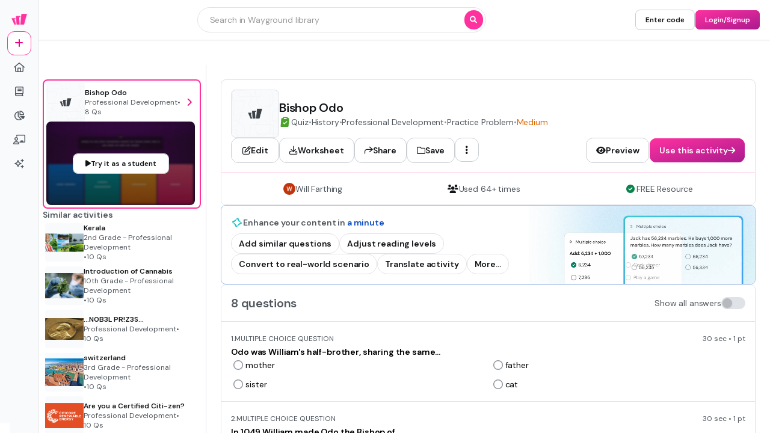

--- FILE ---
content_type: text/css
request_url: https://cf.quizizz.com/nuxtssr/ShadowButton.DMo5ci03.css
body_size: 238
content:
.shadow-button-custom{box-shadow:inset 0 -4px #09090926;height:100%;position:relative;transform-origin:bottom;transition:all .3s cubic-bezier(.34,1.56,.64,1)}.shadow-button-custom:before{content:"";top:0;right:0;bottom:0;left:0;position:absolute;transition:all .3s cubic-bezier(.34,1.56,.64,1)}.shadow-button-custom:active{box-shadow:none;transform:scaleY(.9)}.shadow-button-custom:active:before{transform:translateY(.25rem)}


--- FILE ---
content_type: text/javascript
request_url: https://cf.quizizz.com/nuxtssr/BcZ1Qeoi.js
body_size: 728
content:
import"./BTNnUq1y.js";import{_ as p}from"./D2botcHj.js";import{C as u}from"./By-yHDx9.js";import"./3iLpqQz-.js";import{_ as l,A as d}from"./CeO2MwSA.js";import{f as c,i as f,Y as a,V as o,X as i,A as e,u as r,U as _,F as g,ax as y}from"./C2fyBp9O.js";import"./B_SVXhs4.js";import"./BXZ30LXO.js";import"./BKlqr3gi.js";import"./Ct_-G427.js";import"./KA7xR4-W.js";import"./B91WRwPl.js";import"./JIO7pV2C.js";import"./DPPkUELg.js";import"./5STfGrGk.js";import"./B5cWrk7J.js";import"./B-Yzpp4Y.js";import"./BKpWnnAz.js";import"./BFaipl3w.js";/* empty css        */import"./1Eh4NUOy.js";import"./DhILJ5J4.js";import"./DwTkgKF-.js";import"./IXudSjeS.js";import"./DRfl55fK.js";import"./CfZMFKsD.js";import"./OjSIQ8EI.js";import"./D7X_Rwdo.js";import"./DNn3gCqw.js";import"./C-EhGZe4.js";import"./DkFNCYmM.js";import"./QfJWB0eY.js";import"./CbvKU05v.js";import"./CsxKBmLq.js";import"./BxbUUrPb.js";import"./DxX1sfgw.js";import"./Hnj88RrK.js";const it=c({__name:"PopularResources",props:{popularResources:{}},setup(m){const s=m,n=f("isMobile");return(C,b)=>(o(),a(r(p),{bgColor:"surface.primary",direction:"row",gap:"4",padding:r(n)?"4":"8",rounded:"xl",border:"1 dark"},{default:i(()=>[e(l,{type:"popular-resources","data-testid":"popular-resources-identifier"}),e(r(u),{"data-testId":"recommendation-container",alwaysVisible:"",basis:"full",gradient:""},{default:i(()=>[e(r(p),{direction:"row",gap:"4"},{default:i(()=>[(o(!0),_(g,null,y(s.popularResources,t=>(o(),a(d,{id:t.id,key:t.id,type:t.quizType,name:t.quizName,image:t.quizImage,grade:[String(t.lowerGrade),String(t.upperGrade)],questionsCount:t.noOfQuestions,totalPlayers:0,totalCorrect:0,plays:0,"data-testid":`activity-popular-resource-card-${t.id}`},null,8,["id","type","name","image","grade","questionsCount","data-testid"]))),128))]),_:1})]),_:1})]),_:1},8,["padding"]))}});export{it as default};


--- FILE ---
content_type: text/javascript
request_url: https://cf.quizizz.com/nuxtssr/BIItLNQl.js
body_size: 1022
content:
import"./BTNnUq1y.js";import{_ as h,b as B,a as d,e as k}from"./D2botcHj.js";import{_ as $}from"./3iLpqQz-.js";import{f as C,j as _,Y as m,V as f,u as t,X as s,A as u,a7 as p,a6 as y,aw as v}from"./C2fyBp9O.js";import{c as S}from"./C-EhGZe4.js";import{n as V}from"./B-Yzpp4Y.js";import"./1Eh4NUOy.js";import"./B_SVXhs4.js";import{b as w}from"./KA7xR4-W.js";const b="https://cf.quizizz.com/image/avatar-placeholder.png?w=90&h=90",I=C({__name:"ActivityAuthor",props:{createdBy:{}},setup(g){const a=g,i=_(()=>{var e,r,n,o,c;return(r=(e=a.createdBy)==null?void 0:e.google)!=null&&r.image?(o=(n=a.createdBy)==null?void 0:n.google)==null?void 0:o.image:((c=a.createdBy)==null?void 0:c.media)??b}),x=_(()=>{var e,r;return`${(e=a.createdBy)==null?void 0:e.firstName} ${(r=a.createdBy)==null?void 0:r.lastName}`});return(e,r)=>(f(),m(t(h),{direction:"row",align:"center",gap:"1"},{default:s(()=>[u(t(B),{src:i.value,width:"5",height:"5",class:"rounded-full",alt:"Created by"},null,8,["src"]),u(t(d),{textColor:"dark.secondary",textVariant:"content.base"},{default:s(()=>[p(y(x.value),1)]),_:1})]),_:1}))}}),F=C({__name:"ActivityDifficultyIndicator",props:{difficulty:{}},setup(g){const a=g,i=_(()=>{switch(a.difficulty){case"Easy":return"success";case"Medium":return"warn";case"Hard":return"fail";default:return"fail"}});return(x,e)=>(f(),m(t(d),{textVariant:"content.base",textColor:i.value,dataTestid:"activity-difficulty-text"},{default:s(()=>[p(y(t(S)(a.difficulty)),1)]),_:1},8,["textColor"]))}}),G=C({__name:"StandardTags",props:{questions:{},showBullet:{type:Boolean,default:!0}},setup(g){const a=g,i=_(()=>V(a.questions)),x=_(()=>i.value.slice(3).map(n=>n.split(".").slice(1).join("."))),e=_(()=>{const r=i.value.slice(0,3),n=r.map(l=>l.split(".")),o=n.map(l=>l[0]),c=o.every(l=>l===o[0])?o[0]:null;return c&&["CCSS","NGSS","TEKS"].includes(c)?{curriculum:c,value:n.map(l=>{var T;return(T=l.slice(1))==null?void 0:T.join(".")})}:{curriculum:null,value:r}});return(r,n)=>i.value.length?(f(),m(t(h),{key:0,gap:"1",align:"center"},{default:s(()=>{var o;return[a.showBullet?(f(),m(t(d),{key:0,as:"div",textColor:"dark.secondary",textVariant:"content.small",dataTestid:"standard-tags-separator"},{default:s(()=>[...n[0]||(n[0]=[p(" • ",-1)])]),_:1})):v("",!0),u(t(h),{align:"center",gap:"0.5"},{default:s(()=>[u(t(k),{type:"regular",name:"graduation-cap",size:"4",color:"dark.secondary"}),e.value.curriculum?(f(),m(t(d),{key:0,as:"div",textVariant:"content.small.bold",textColor:"dark.secondary",dataTestid:"standard-curriculum",margin:"0 0.5 0 0"},{default:s(()=>[p(y(e.value.curriculum),1)]),_:1})):v("",!0)]),_:1}),u(t(d),{as:"div",textVariant:"content.small",textColor:"dark.secondary",dataTestid:"standard-tags"},{default:s(()=>[p(y(e.value.value.join(", ")),1)]),_:1}),((o=i.value)==null?void 0:o.length)>3?(f(),m(t(w),{key:1,text:x.value.join(", "),delay:0},{default:s(()=>[u(t($),{padding:"1",cursor:"pointer"},{default:s(()=>[u(t(d),{textVariant:"content.small",textColor:"dark.secondary"},{default:s(()=>[p(y(`+${i.value.length-3}`),1)]),_:1})]),_:1})]),_:1},8,["text"])):v("",!0)]}),_:1})):v("",!0)}});export{F as _,G as a,I as b};


--- FILE ---
content_type: text/javascript
request_url: https://cf.quizizz.com/nuxtssr/B_SVXhs4.js
body_size: 113787
content:
const __vite__mapDeps=(i,m=__vite__mapDeps,d=(m.f||(m.f=["./B-Yzpp4Y.js","./C2fyBp9O.js","./BXZ30LXO.js","./BKlqr3gi.js","./axios.DTRCmZ3B.css","./BTNnUq1y.js","./3iLpqQz-.js","./BKpWnnAz.js","./BFaipl3w.js","./1Eh4NUOy.js","./DhILJ5J4.js","./DwTkgKF-.js","./IXudSjeS.js","./DRfl55fK.js","./fontawesome.CjUfC9Oq.css","./Ci9XDd8S.js","./D4TME2E-.js","./D2botcHj.js","./JIO7pV2C.js","./DNn3gCqw.js","./OjSIQ8EI.js","./AITools.DHQ9rIxM.css","./CGC4i3Lh.js","./DPPkUELg.js","./BFwmPL7r.js","./ShadowButton.DMo5ci03.css","./QfJWB0eY.js","./5STfGrGk.js","./Popover.DJS5v1HJ.css","./Navbar.D5DsPM2N.css","./D7X_Rwdo.js","./C-EhGZe4.js","./DkFNCYmM.js","./LoginSignupModal.S9nUKbxc.css","./_slug_.re0XogN2.css","./BubMxO4i.js","./index.mnDTNhRx.css","./CYKCf8-i.js","./KA7xR4-W.js","./TextField.Biefef-N.css","./By-yHDx9.js","./Ct_-G427.js","./Scrollable.Cod527Vg.css","./B91WRwPl.js","./Menu.C3ef0H8S.css","./Dropdown.CU-omzCG.css","./BF9oGzK-.js","./_...Cod15lP0.css","./BnaK9Jdw.js","./CvmT0kSn.js","./CbvKU05v.js","./_ZKwTdut.js","./De44h6hP.js","./DxX1sfgw.js","./Footer.CgFhfmB1.css","./DRob6Q0f.js","./DKwyZeEp.js","./BxbUUrPb.js","./default.MQaISUBx.css","./CAddp8pn.js","./DiCtcfqJ.js","./IiKCKScu.js","./B5cWrk7J.js","./BweOUCFG.js","./CSwdXM0g.js","./BgcnbSIl.js","./error-404.w83FgwLE.css","./kqgEpwIh.js","./error-500.hpu_VURB.css"])))=>i.map(i=>d[i]);
var qm=Object.defineProperty;var Wm=(e,t,n)=>t in e?qm(e,t,{enumerable:!0,configurable:!0,writable:!0,value:n}):e[t]=n;var me=(e,t,n)=>Wm(e,typeof t!="symbol"?t+"":t,n);import{s as Jt,r as Zn,e as ki,a as Pi,h as bf,b as qo,i as ot,t as Ef,n as Ht,v as Gm,u as ne,c as zn,d as Ze,f as bt,j as ae,k as Ke,p as Qe,w as en,K as Km,_ as B,T as Ym,l as Xm,m as Mn,o as er,q as ms,x as Jm,F as Wo,y as Ri,z as Sf,A as gs,B as Qm,C as Zm,D as eg,E as tg,G as ng,H as rg,I as og,J as ag,L as sg,M as ig,g as wf,N as tn,S as Ci,O as cg,P as lg,Q as Tf,R as ug,U as If,V as Kt,W as fg,X as kf,Y as $n,Z as dg,$ as pg,a0 as mg,a1 as gg,a2 as hg,a3 as yg}from"./C2fyBp9O.js";import{D as jr,l as G,G as Ie,d as Ye,i as wr,g as qn,a as Wn,b as Ai,c as Li,_ as Pf,e as Ee,t as et,f as Sn,h as Hr,j as Ue,k as ke,m as _g,n as vg,o as bg,w as Oi,p as Vr,q as Ni,S as Eg,r as Sg,s as Rf,u as Cf,v as wg,x as Tg,y as Af,A as Ig,B as Ca,C as kg,E as Pg,F as Rg,H as Lf,I as hs,J as Cg,K as Ag,L as Lg,M as Og,N as Ar,O as tt,P as Ng,Q as Aa,R as Dg,T as xg}from"./BXZ30LXO.js";import"./BKlqr3gi.js";const $g=/"(?:_|\\u0{2}5[Ff]){2}(?:p|\\u0{2}70)(?:r|\\u0{2}72)(?:o|\\u0{2}6[Ff])(?:t|\\u0{2}74)(?:o|\\u0{2}6[Ff])(?:_|\\u0{2}5[Ff]){2}"\s*:/,Ug=/"(?:c|\\u0063)(?:o|\\u006[Ff])(?:n|\\u006[Ee])(?:s|\\u0073)(?:t|\\u0074)(?:r|\\u0072)(?:u|\\u0075)(?:c|\\u0063)(?:t|\\u0074)(?:o|\\u006[Ff])(?:r|\\u0072)"\s*:/,Fg=/^\s*["[{]|^\s*-?\d{1,16}(\.\d{1,17})?([Ee][+-]?\d+)?\s*$/;function Mg(e,t){if(e==="__proto__"||e==="constructor"&&t&&typeof t=="object"&&"prototype"in t){Bg(e);return}return t}function Bg(e){console.warn(`[destr] Dropping "${e}" key to prevent prototype pollution.`)}function Lr(e,t={}){if(typeof e!="string")return e;const n=e.trim();if(e[0]==='"'&&e.endsWith('"')&&!e.includes("\\"))return n.slice(1,-1);if(n.length<=9){const r=n.toLowerCase();if(r==="true")return!0;if(r==="false")return!1;if(r==="undefined")return;if(r==="null")return null;if(r==="nan")return Number.NaN;if(r==="infinity")return Number.POSITIVE_INFINITY;if(r==="-infinity")return Number.NEGATIVE_INFINITY}if(!Fg.test(e)){if(t.strict)throw new SyntaxError("[destr] Invalid JSON");return e}try{if($g.test(e)||Ug.test(e)){if(t.strict)throw new Error("[destr] Possible prototype pollution");return JSON.parse(e,Mg)}return JSON.parse(e)}catch(r){if(t.strict)throw r;return e}}const jg=/#/g,Hg=/&/g,Vg=/\//g,zg=/=/g,Di=/\+/g,qg=/%5e/gi,Wg=/%60/gi,Gg=/%7c/gi,Kg=/%20/gi;function Yg(e){return encodeURI(""+e).replace(Gg,"|")}function ys(e){return Yg(typeof e=="string"?e:JSON.stringify(e)).replace(Di,"%2B").replace(Kg,"+").replace(jg,"%23").replace(Hg,"%26").replace(Wg,"`").replace(qg,"^").replace(Vg,"%2F")}function La(e){return ys(e).replace(zg,"%3D")}function Po(e=""){try{return decodeURIComponent(""+e)}catch{return""+e}}function Xg(e){return Po(e.replace(Di," "))}function Jg(e){return Po(e.replace(Di," "))}function Qg(e=""){const t={};e[0]==="?"&&(e=e.slice(1));for(const n of e.split("&")){const r=n.match(/([^=]+)=?(.*)/)||[];if(r.length<2)continue;const o=Xg(r[1]);if(o==="__proto__"||o==="constructor")continue;const a=Jg(r[2]||"");t[o]===void 0?t[o]=a:Array.isArray(t[o])?t[o].push(a):t[o]=[t[o],a]}return t}function Zg(e,t){return(typeof t=="number"||typeof t=="boolean")&&(t=String(t)),t?Array.isArray(t)?t.map(n=>`${La(e)}=${ys(n)}`).join("&"):`${La(e)}=${ys(t)}`:La(e)}function eh(e){return Object.keys(e).filter(t=>e[t]!==void 0).map(t=>Zg(t,e[t])).filter(Boolean).join("&")}const th=/^[\s\w\0+.-]{2,}:([/\\]{1,2})/,nh=/^[\s\w\0+.-]{2,}:([/\\]{2})?/,rh=/^([/\\]\s*){2,}[^/\\]/,oh=/^[\s\0]*(blob|data|javascript|vbscript):$/i,ah=/\/$|\/\?|\/#/,sh=/^\.?\//;function nn(e,t={}){return typeof t=="boolean"&&(t={acceptRelative:t}),t.strict?th.test(e):nh.test(e)||(t.acceptRelative?rh.test(e):!1)}function ih(e){return!!e&&oh.test(e)}function _s(e="",t){return t?ah.test(e):e.endsWith("/")}function Of(e="",t){if(!t)return(_s(e)?e.slice(0,-1):e)||"/";if(!_s(e,!0))return e||"/";let n=e,r="";const o=e.indexOf("#");o>=0&&(n=e.slice(0,o),r=e.slice(o));const[a,...s]=n.split("?");return((a.endsWith("/")?a.slice(0,-1):a)||"/")+(s.length>0?`?${s.join("?")}`:"")+r}function vs(e="",t){if(!t)return e.endsWith("/")?e:e+"/";if(_s(e,!0))return e||"/";let n=e,r="";const o=e.indexOf("#");if(o>=0&&(n=e.slice(0,o),r=e.slice(o),!n))return r;const[a,...s]=n.split("?");return a+"/"+(s.length>0?`?${s.join("?")}`:"")+r}function ch(e=""){return e.startsWith("/")}function Ec(e=""){return ch(e)?e:"/"+e}function lh(e,t){if(Df(t)||nn(e))return e;const n=Of(t);return e.startsWith(n)?e:Go(n,e)}function Sc(e,t){if(Df(t))return e;const n=Of(t);if(!e.startsWith(n))return e;const r=e.slice(n.length);return r[0]==="/"?r:"/"+r}function Nf(e,t){const n=fh(e),r={...Qg(n.search),...t};return n.search=eh(r),dh(n)}function Df(e){return!e||e==="/"}function uh(e){return e&&e!=="/"}function Go(e,...t){let n=e||"";for(const r of t.filter(o=>uh(o)))if(n){const o=r.replace(sh,"");n=vs(n)+o}else n=r;return n}function xf(...e){var s,i,c,l;const t=/\/(?!\/)/,n=e.filter(Boolean),r=[];let o=0;for(const u of n)if(!(!u||u==="/")){for(const[f,d]of u.split(t).entries())if(!(!d||d===".")){if(d===".."){if(r.length===1&&nn(r[0]))continue;r.pop(),o--;continue}if(f===1&&((s=r[r.length-1])!=null&&s.endsWith(":/"))){r[r.length-1]+="/"+d;continue}r.push(d),o++}}let a=r.join("/");return o>=0?(i=n[0])!=null&&i.startsWith("/")&&!a.startsWith("/")?a="/"+a:(c=n[0])!=null&&c.startsWith("./")&&!a.startsWith("./")&&(a="./"+a):a="../".repeat(-1*o)+a,(l=n[n.length-1])!=null&&l.endsWith("/")&&!a.endsWith("/")&&(a+="/"),a}function bs(e,t,n={}){return n.trailingSlash||(e=vs(e),t=vs(t)),n.leadingSlash||(e=Ec(e),t=Ec(t)),n.encoding||(e=Po(e),t=Po(t)),e===t}const $f=Symbol.for("ufo:protocolRelative");function fh(e="",t){const n=e.match(/^[\s\0]*(blob:|data:|javascript:|vbscript:)(.*)/i);if(n){const[,f,d=""]=n;return{protocol:f.toLowerCase(),pathname:d,href:f+d,auth:"",host:"",search:"",hash:""}}if(!nn(e,{acceptRelative:!0}))return wc(e);const[,r="",o,a=""]=e.replace(/\\/g,"/").match(/^[\s\0]*([\w+.-]{2,}:)?\/\/([^/@]+@)?(.*)/)||[],[,s="",i=""]=a.match(/([^#/?]*)(.*)?/)||[],{pathname:c,search:l,hash:u}=wc(i.replace(/\/(?=[A-Za-z]:)/,""));return{protocol:r.toLowerCase(),auth:o?o.slice(0,Math.max(0,o.length-1)):"",host:s,pathname:c,search:l,hash:u,[$f]:!r}}function wc(e=""){const[t="",n="",r=""]=(e.match(/([^#?]*)(\?[^#]*)?(#.*)?/)||[]).splice(1);return{pathname:t,search:n,hash:r}}function dh(e){const t=e.pathname||"",n=e.search?(e.search.startsWith("?")?"":"?")+e.search:"",r=e.hash||"",o=e.auth?e.auth+"@":"",a=e.host||"";return(e.protocol||e[$f]?(e.protocol||"")+"//":"")+o+a+t+n+r}class ph extends Error{constructor(t,n){super(t,n),this.name="FetchError",n!=null&&n.cause&&!this.cause&&(this.cause=n.cause)}}function mh(e){var c,l,u,f,d;const t=((c=e.error)==null?void 0:c.message)||((l=e.error)==null?void 0:l.toString())||"",n=((u=e.request)==null?void 0:u.method)||((f=e.options)==null?void 0:f.method)||"GET",r=((d=e.request)==null?void 0:d.url)||String(e.request)||"/",o=`[${n}] ${JSON.stringify(r)}`,a=e.response?`${e.response.status} ${e.response.statusText}`:"<no response>",s=`${o}: ${a}${t?` ${t}`:""}`,i=new ph(s,e.error?{cause:e.error}:void 0);for(const p of["request","options","response"])Object.defineProperty(i,p,{get(){return e[p]}});for(const[p,m]of[["data","_data"],["status","status"],["statusCode","status"],["statusText","statusText"],["statusMessage","statusText"]])Object.defineProperty(i,p,{get(){return e.response&&e.response[m]}});return i}const gh=new Set(Object.freeze(["PATCH","POST","PUT","DELETE"]));function Tc(e="GET"){return gh.has(e.toUpperCase())}function hh(e){if(e===void 0)return!1;const t=typeof e;return t==="string"||t==="number"||t==="boolean"||t===null?!0:t!=="object"?!1:Array.isArray(e)?!0:e.buffer?!1:e.constructor&&e.constructor.name==="Object"||typeof e.toJSON=="function"}const yh=new Set(["image/svg","application/xml","application/xhtml","application/html"]),_h=/^application\/(?:[\w!#$%&*.^`~-]*\+)?json(;.+)?$/i;function vh(e=""){if(!e)return"json";const t=e.split(";").shift()||"";return _h.test(t)?"json":yh.has(t)||t.startsWith("text/")?"text":"blob"}function bh(e,t,n,r){const o=Eh((t==null?void 0:t.headers)??(e==null?void 0:e.headers),n==null?void 0:n.headers,r);let a;return(n!=null&&n.query||n!=null&&n.params||t!=null&&t.params||t!=null&&t.query)&&(a={...n==null?void 0:n.params,...n==null?void 0:n.query,...t==null?void 0:t.params,...t==null?void 0:t.query}),{...n,...t,query:a,params:a,headers:o}}function Eh(e,t,n){if(!t)return new n(e);const r=new n(t);if(e)for(const[o,a]of Symbol.iterator in e||Array.isArray(e)?e:new n(e))r.set(o,a);return r}async function eo(e,t){if(t)if(Array.isArray(t))for(const n of t)await n(e);else await t(e)}const Sh=new Set([408,409,425,429,500,502,503,504]),wh=new Set([101,204,205,304]);function Uf(e={}){const{fetch:t=globalThis.fetch,Headers:n=globalThis.Headers,AbortController:r=globalThis.AbortController}=e;async function o(i){const c=i.error&&i.error.name==="AbortError"&&!i.options.timeout||!1;if(i.options.retry!==!1&&!c){let u;typeof i.options.retry=="number"?u=i.options.retry:u=Tc(i.options.method)?0:1;const f=i.response&&i.response.status||500;if(u>0&&(Array.isArray(i.options.retryStatusCodes)?i.options.retryStatusCodes.includes(f):Sh.has(f))){const d=typeof i.options.retryDelay=="function"?i.options.retryDelay(i):i.options.retryDelay||0;return d>0&&await new Promise(p=>setTimeout(p,d)),a(i.request,{...i.options,retry:u-1})}}const l=mh(i);throw Error.captureStackTrace&&Error.captureStackTrace(l,a),l}const a=async function(c,l={}){const u={request:c,options:bh(c,l,e.defaults,n),response:void 0,error:void 0};u.options.method&&(u.options.method=u.options.method.toUpperCase()),u.options.onRequest&&await eo(u,u.options.onRequest),typeof u.request=="string"&&(u.options.baseURL&&(u.request=lh(u.request,u.options.baseURL)),u.options.query&&(u.request=Nf(u.request,u.options.query),delete u.options.query),"query"in u.options&&delete u.options.query,"params"in u.options&&delete u.options.params),u.options.body&&Tc(u.options.method)&&(hh(u.options.body)?(u.options.body=typeof u.options.body=="string"?u.options.body:JSON.stringify(u.options.body),u.options.headers=new n(u.options.headers||{}),u.options.headers.has("content-type")||u.options.headers.set("content-type","application/json"),u.options.headers.has("accept")||u.options.headers.set("accept","application/json")):("pipeTo"in u.options.body&&typeof u.options.body.pipeTo=="function"||typeof u.options.body.pipe=="function")&&("duplex"in u.options||(u.options.duplex="half")));let f;if(!u.options.signal&&u.options.timeout){const p=new r;f=setTimeout(()=>{const m=new Error("[TimeoutError]: The operation was aborted due to timeout");m.name="TimeoutError",m.code=23,p.abort(m)},u.options.timeout),u.options.signal=p.signal}try{u.response=await t(u.request,u.options)}catch(p){return u.error=p,u.options.onRequestError&&await eo(u,u.options.onRequestError),await o(u)}finally{f&&clearTimeout(f)}if((u.response.body||u.response._bodyInit)&&!wh.has(u.response.status)&&u.options.method!=="HEAD"){const p=(u.options.parseResponse?"json":u.options.responseType)||vh(u.response.headers.get("content-type")||"");switch(p){case"json":{const m=await u.response.text(),y=u.options.parseResponse||Lr;u.response._data=y(m);break}case"stream":{u.response._data=u.response.body||u.response._bodyInit;break}default:u.response._data=await u.response[p]()}}return u.options.onResponse&&await eo(u,u.options.onResponse),!u.options.ignoreResponseError&&u.response.status>=400&&u.response.status<600?(u.options.onResponseError&&await eo(u,u.options.onResponseError),await o(u)):u.response},s=async function(c,l){return(await a(c,l))._data};return s.raw=a,s.native=(...i)=>t(...i),s.create=(i={},c={})=>Uf({...e,...c,defaults:{...e.defaults,...c.defaults,...i}}),s}const Ro=function(){if(typeof globalThis<"u")return globalThis;if(typeof self<"u")return self;if(typeof window<"u")return window;if(typeof global<"u")return global;throw new Error("unable to locate global object")}(),Th=Ro.fetch?(...e)=>Ro.fetch(...e):()=>Promise.reject(new Error("[ofetch] global.fetch is not supported!")),Ih=Ro.Headers,kh=Ro.AbortController,Ph=Uf({fetch:Th,Headers:Ih,AbortController:kh}),Rh=Ph,Ch=()=>{var e;return((e=window==null?void 0:window.__NUXT__)==null?void 0:e.config)||{}},Co=Ch().app,Ah=()=>Co.baseURL,Lh=()=>Co.buildAssetsDir,Oh=(...e)=>xf(Ff(),Lh(),...e),Ff=(...e)=>{const t=Co.cdnURL||Co.baseURL;return e.length?xf(t,...e):t};globalThis.__buildAssetsURL=Oh,globalThis.__publicAssetsURL=Ff;globalThis.$fetch||(globalThis.$fetch=Rh.create({baseURL:Ah()}));function Es(e,t={},n){for(const r in e){const o=e[r],a=n?`${n}:${r}`:r;typeof o=="object"&&o!==null?Es(o,t,a):typeof o=="function"&&(t[a]=o)}return t}const Nh={run:e=>e()},Dh=()=>Nh,Mf=typeof console.createTask<"u"?console.createTask:Dh;function xh(e,t){const n=t.shift(),r=Mf(n);return e.reduce((o,a)=>o.then(()=>r.run(()=>a(...t))),Promise.resolve())}function $h(e,t){const n=t.shift(),r=Mf(n);return Promise.all(e.map(o=>r.run(()=>o(...t))))}function Oa(e,t){for(const n of[...e])n(t)}class Uh{constructor(){this._hooks={},this._before=void 0,this._after=void 0,this._deprecatedMessages=void 0,this._deprecatedHooks={},this.hook=this.hook.bind(this),this.callHook=this.callHook.bind(this),this.callHookWith=this.callHookWith.bind(this)}hook(t,n,r={}){if(!t||typeof n!="function")return()=>{};const o=t;let a;for(;this._deprecatedHooks[t];)a=this._deprecatedHooks[t],t=a.to;if(a&&!r.allowDeprecated){let s=a.message;s||(s=`${o} hook has been deprecated`+(a.to?`, please use ${a.to}`:"")),this._deprecatedMessages||(this._deprecatedMessages=new Set),this._deprecatedMessages.has(s)||(console.warn(s),this._deprecatedMessages.add(s))}if(!n.name)try{Object.defineProperty(n,"name",{get:()=>"_"+t.replace(/\W+/g,"_")+"_hook_cb",configurable:!0})}catch{}return this._hooks[t]=this._hooks[t]||[],this._hooks[t].push(n),()=>{n&&(this.removeHook(t,n),n=void 0)}}hookOnce(t,n){let r,o=(...a)=>(typeof r=="function"&&r(),r=void 0,o=void 0,n(...a));return r=this.hook(t,o),r}removeHook(t,n){if(this._hooks[t]){const r=this._hooks[t].indexOf(n);r!==-1&&this._hooks[t].splice(r,1),this._hooks[t].length===0&&delete this._hooks[t]}}deprecateHook(t,n){this._deprecatedHooks[t]=typeof n=="string"?{to:n}:n;const r=this._hooks[t]||[];delete this._hooks[t];for(const o of r)this.hook(t,o)}deprecateHooks(t){Object.assign(this._deprecatedHooks,t);for(const n in t)this.deprecateHook(n,t[n])}addHooks(t){const n=Es(t),r=Object.keys(n).map(o=>this.hook(o,n[o]));return()=>{for(const o of r.splice(0,r.length))o()}}removeHooks(t){const n=Es(t);for(const r in n)this.removeHook(r,n[r])}removeAllHooks(){for(const t in this._hooks)delete this._hooks[t]}callHook(t,...n){return n.unshift(t),this.callHookWith(xh,t,...n)}callHookParallel(t,...n){return n.unshift(t),this.callHookWith($h,t,...n)}callHookWith(t,n,...r){const o=this._before||this._after?{name:n,args:r,context:{}}:void 0;this._before&&Oa(this._before,o);const a=t(n in this._hooks?[...this._hooks[n]]:[],r);return a instanceof Promise?a.finally(()=>{this._after&&o&&Oa(this._after,o)}):(this._after&&o&&Oa(this._after,o),a)}beforeEach(t){return this._before=this._before||[],this._before.push(t),()=>{if(this._before!==void 0){const n=this._before.indexOf(t);n!==-1&&this._before.splice(n,1)}}}afterEach(t){return this._after=this._after||[],this._after.push(t),()=>{if(this._after!==void 0){const n=this._after.indexOf(t);n!==-1&&this._after.splice(n,1)}}}}function Bf(){return new Uh}function Fh(e={}){let t,n=!1;const r=s=>{if(t&&t!==s)throw new Error("Context conflict")};let o;if(e.asyncContext){const s=e.AsyncLocalStorage||globalThis.AsyncLocalStorage;s?o=new s:console.warn("[unctx] `AsyncLocalStorage` is not provided.")}const a=()=>{if(o){const s=o.getStore();if(s!==void 0)return s}return t};return{use:()=>{const s=a();if(s===void 0)throw new Error("Context is not available");return s},tryUse:()=>a(),set:(s,i)=>{i||r(s),t=s,n=!0},unset:()=>{t=void 0,n=!1},call:(s,i)=>{r(s),t=s;try{return o?o.run(s,i):i()}finally{n||(t=void 0)}},async callAsync(s,i){t=s;const c=()=>{t=s},l=()=>t===s?c:void 0;Ss.add(l);try{const u=o?o.run(s,i):i();return n||(t=void 0),await u}finally{Ss.delete(l)}}}}function Mh(e={}){const t={};return{get(n,r={}){return t[n]||(t[n]=Fh({...e,...r})),t[n]}}}const Ao=typeof globalThis<"u"?globalThis:typeof self<"u"?self:typeof global<"u"?global:typeof window<"u"?window:{},Ic="__unctx__",Bh=Ao[Ic]||(Ao[Ic]=Mh()),jh=(e,t={})=>Bh.get(e,t),kc="__unctx_async_handlers__",Ss=Ao[kc]||(Ao[kc]=new Set);function jt(e){const t=[];for(const o of Ss){const a=o();a&&t.push(a)}const n=()=>{for(const o of t)o()};let r=e();return r&&typeof r=="object"&&"catch"in r&&(r=r.catch(o=>{throw n(),o})),[r,n]}const Hh=!1,ws=!1,Vh=!1,C$={componentName:"NuxtLink",prefetch:!0,prefetchOn:{visibility:!0}},A$={value:null,errorValue:null,deep:!0},zh=null,L$={},qh="#__nuxt",jf="nuxt-app",Wh="vite:preloadError";function Hf(e=jf){return jh(e,{asyncContext:!1})}const Gh="__nuxt_plugin";function Kh(e){var o;let t=0;const n={_id:e.id||jf||"nuxt-app",_scope:ki(),provide:void 0,globalName:"nuxt",versions:{get nuxt(){return"3.15.4"},get vue(){return n.vueApp.version}},payload:Jt({...((o=e.ssrContext)==null?void 0:o.payload)||{},data:Jt({}),state:Zn({}),once:new Set,_errors:Jt({})}),static:{data:{}},runWithContext(a){return n._scope.active&&!Pi()?n._scope.run(()=>Pc(n,a)):Pc(n,a)},isHydrating:!0,deferHydration(){if(!n.isHydrating)return()=>{};t++;let a=!1;return()=>{if(!a&&(a=!0,t--,t===0))return n.isHydrating=!1,n.callHook("app:suspense:resolve")}},_asyncDataPromises:{},_asyncData:Jt({}),_payloadRevivers:{},...e};{const a=window.__NUXT__;if(a)for(const s in a)switch(s){case"data":case"state":case"_errors":Object.assign(n.payload[s],a[s]);break;default:n.payload[s]=a[s]}}n.hooks=Bf(),n.hook=n.hooks.hook,n.callHook=n.hooks.callHook,n.provide=(a,s)=>{const i="$"+a;to(n,i,s),to(n.vueApp.config.globalProperties,i,s)},to(n.vueApp,"$nuxt",n),to(n.vueApp.config.globalProperties,"$nuxt",n);{window.addEventListener(Wh,s=>{n.callHook("app:chunkError",{error:s.payload}),(n.isHydrating||s.payload.message.includes("Unable to preload CSS"))&&s.preventDefault()}),window.useNuxtApp=window.useNuxtApp||X;const a=n.hook("app:error",(...s)=>{console.error("[nuxt] error caught during app initialization",...s)});n.hook("app:mounted",a)}const r=n.payload.config;return n.provide("config",r),n}function Yh(e,t){t.hooks&&e.hooks.addHooks(t.hooks)}async function Xh(e,t){if(typeof t=="function"){const{provide:n}=await e.runWithContext(()=>t(e))||{};if(n&&typeof n=="object")for(const r in n)e.provide(r,n[r])}}async function Jh(e,t){const n=[],r=[],o=[],a=[];let s=0;async function i(c){var u;const l=((u=c.dependsOn)==null?void 0:u.filter(f=>t.some(d=>d._name===f)&&!n.includes(f)))??[];if(l.length>0)r.push([new Set(l),c]);else{const f=Xh(e,c).then(async()=>{c._name&&(n.push(c._name),await Promise.all(r.map(async([d,p])=>{d.has(c._name)&&(d.delete(c._name),d.size===0&&(s++,await i(p)))})))});c.parallel?o.push(f.catch(d=>a.push(d))):await f}}for(const c of t)Yh(e,c);for(const c of t)await i(c);if(await Promise.all(o),s)for(let c=0;c<s;c++)await Promise.all(o);if(a.length)throw a[0]}function Oe(e){if(typeof e=="function")return e;const t=e._name||e.name;return delete e.name,Object.assign(e.setup||(()=>{}),e,{[Gh]:!0,_name:t})}function Pc(e,t,n){const r=()=>t();return Hf(e._id).set(e),e.vueApp.runWithContext(r)}function Qh(e){var n;let t;return bf()&&(t=(n=qo())==null?void 0:n.appContext.app.$nuxt),t=t||Hf(e).tryUse(),t||null}function X(e){const t=Qh(e);if(!t)throw new Error("[nuxt] instance unavailable");return t}function Rt(e){return X().$config}function to(e,t,n){Object.defineProperty(e,t,{get:()=>n})}function Zh(e,t){if(typeof e!="string")throw new TypeError("argument str must be a string");const n={},r=t||{},o=r.decode||ey;let a=0;for(;a<e.length;){const s=e.indexOf("=",a);if(s===-1)break;let i=e.indexOf(";",a);if(i===-1)i=e.length;else if(i<s){a=e.lastIndexOf(";",s-1)+1;continue}const c=e.slice(a,s).trim();if(r!=null&&r.filter&&!(r!=null&&r.filter(c))){a=i+1;continue}if(n[c]===void 0){let l=e.slice(s+1,i).trim();l.codePointAt(0)===34&&(l=l.slice(1,-1)),n[c]=ty(l,o)}a=i+1}return n}function ey(e){return e.includes("%")?decodeURIComponent(e):e}function ty(e,t){try{return t(e)}catch{return e}}const no=/^[\u0009\u0020-\u007E\u0080-\u00FF]+$/;function Rc(e,t,n){const r=n||{},o=r.encode||encodeURIComponent;if(typeof o!="function")throw new TypeError("option encode is invalid");if(!no.test(e))throw new TypeError("argument name is invalid");const a=o(t);if(a&&!no.test(a))throw new TypeError("argument val is invalid");let s=e+"="+a;if(r.maxAge!==void 0&&r.maxAge!==null){const i=r.maxAge-0;if(Number.isNaN(i)||!Number.isFinite(i))throw new TypeError("option maxAge is invalid");s+="; Max-Age="+Math.floor(i)}if(r.domain){if(!no.test(r.domain))throw new TypeError("option domain is invalid");s+="; Domain="+r.domain}if(r.path){if(!no.test(r.path))throw new TypeError("option path is invalid");s+="; Path="+r.path}if(r.expires){if(!ny(r.expires)||Number.isNaN(r.expires.valueOf()))throw new TypeError("option expires is invalid");s+="; Expires="+r.expires.toUTCString()}if(r.httpOnly&&(s+="; HttpOnly"),r.secure&&(s+="; Secure"),r.priority)switch(typeof r.priority=="string"?r.priority.toLowerCase():r.priority){case"low":{s+="; Priority=Low";break}case"medium":{s+="; Priority=Medium";break}case"high":{s+="; Priority=High";break}default:throw new TypeError("option priority is invalid")}if(r.sameSite)switch(typeof r.sameSite=="string"?r.sameSite.toLowerCase():r.sameSite){case!0:{s+="; SameSite=Strict";break}case"lax":{s+="; SameSite=Lax";break}case"strict":{s+="; SameSite=Strict";break}case"none":{s+="; SameSite=None";break}default:throw new TypeError("option sameSite is invalid")}return r.partitioned&&(s+="; Partitioned"),s}function ny(e){return Object.prototype.toString.call(e)==="[object Date]"||e instanceof Date}const Cc=Object.freeze({ignoreUnknown:!1,respectType:!1,respectFunctionNames:!1,respectFunctionProperties:!1,unorderedObjects:!0,unorderedArrays:!1,unorderedSets:!1,excludeKeys:void 0,excludeValues:void 0,replacer:void 0});function Ts(e,t){t?t={...Cc,...t}:t=Cc;const n=Vf(t);return n.dispatch(e),n.toString()}const ry=Object.freeze(["prototype","__proto__","constructor"]);function Vf(e){let t="",n=new Map;const r=o=>{t+=o};return{toString(){return t},getContext(){return n},dispatch(o){return e.replacer&&(o=e.replacer(o)),this[o===null?"null":typeof o](o)},object(o){if(o&&typeof o.toJSON=="function")return this.object(o.toJSON());const a=Object.prototype.toString.call(o);let s="";const i=a.length;i<10?s="unknown:["+a+"]":s=a.slice(8,i-1),s=s.toLowerCase();let c=null;if((c=n.get(o))===void 0)n.set(o,n.size);else return this.dispatch("[CIRCULAR:"+c+"]");if(typeof Buffer<"u"&&Buffer.isBuffer&&Buffer.isBuffer(o))return r("buffer:"),r(o.toString("utf8"));if(s!=="object"&&s!=="function"&&s!=="asyncfunction")this[s]?this[s](o):e.ignoreUnknown||this.unkown(o,s);else{let l=Object.keys(o);e.unorderedObjects&&(l=l.sort());let u=[];e.respectType!==!1&&!Ac(o)&&(u=ry),e.excludeKeys&&(l=l.filter(d=>!e.excludeKeys(d)),u=u.filter(d=>!e.excludeKeys(d))),r("object:"+(l.length+u.length)+":");const f=d=>{this.dispatch(d),r(":"),e.excludeValues||this.dispatch(o[d]),r(",")};for(const d of l)f(d);for(const d of u)f(d)}},array(o,a){if(a=a===void 0?e.unorderedArrays!==!1:a,r("array:"+o.length+":"),!a||o.length<=1){for(const c of o)this.dispatch(c);return}const s=new Map,i=o.map(c=>{const l=Vf(e);l.dispatch(c);for(const[u,f]of l.getContext())s.set(u,f);return l.toString()});return n=s,i.sort(),this.array(i,!1)},date(o){return r("date:"+o.toJSON())},symbol(o){return r("symbol:"+o.toString())},unkown(o,a){if(r(a),!!o&&(r(":"),o&&typeof o.entries=="function"))return this.array(Array.from(o.entries()),!0)},error(o){return r("error:"+o.toString())},boolean(o){return r("bool:"+o)},string(o){r("string:"+o.length+":"),r(o)},function(o){r("fn:"),Ac(o)?this.dispatch("[native]"):this.dispatch(o.toString()),e.respectFunctionNames!==!1&&this.dispatch("function-name:"+String(o.name)),e.respectFunctionProperties&&this.object(o)},number(o){return r("number:"+o)},xml(o){return r("xml:"+o.toString())},null(){return r("Null")},undefined(){return r("Undefined")},regexp(o){return r("regex:"+o.toString())},uint8array(o){return r("uint8array:"),this.dispatch(Array.prototype.slice.call(o))},uint8clampedarray(o){return r("uint8clampedarray:"),this.dispatch(Array.prototype.slice.call(o))},int8array(o){return r("int8array:"),this.dispatch(Array.prototype.slice.call(o))},uint16array(o){return r("uint16array:"),this.dispatch(Array.prototype.slice.call(o))},int16array(o){return r("int16array:"),this.dispatch(Array.prototype.slice.call(o))},uint32array(o){return r("uint32array:"),this.dispatch(Array.prototype.slice.call(o))},int32array(o){return r("int32array:"),this.dispatch(Array.prototype.slice.call(o))},float32array(o){return r("float32array:"),this.dispatch(Array.prototype.slice.call(o))},float64array(o){return r("float64array:"),this.dispatch(Array.prototype.slice.call(o))},arraybuffer(o){return r("arraybuffer:"),this.dispatch(new Uint8Array(o))},url(o){return r("url:"+o.toString())},map(o){r("map:");const a=[...o];return this.array(a,e.unorderedSets!==!1)},set(o){r("set:");const a=[...o];return this.array(a,e.unorderedSets!==!1)},file(o){return r("file:"),this.dispatch([o.name,o.size,o.type,o.lastModfied])},blob(){if(e.ignoreUnknown)return r("[blob]");throw new Error(`Hashing Blob objects is currently not supported
Use "options.replacer" or "options.ignoreUnknown"
`)},domwindow(){return r("domwindow")},bigint(o){return r("bigint:"+o.toString())},process(){return r("process")},timer(){return r("timer")},pipe(){return r("pipe")},tcp(){return r("tcp")},udp(){return r("udp")},tty(){return r("tty")},statwatcher(){return r("statwatcher")},securecontext(){return r("securecontext")},connection(){return r("connection")},zlib(){return r("zlib")},context(){return r("context")},nodescript(){return r("nodescript")},httpparser(){return r("httpparser")},dataview(){return r("dataview")},signal(){return r("signal")},fsevent(){return r("fsevent")},tlswrap(){return r("tlswrap")}}}const zf="[native code] }",oy=zf.length;function Ac(e){return typeof e!="function"?!1:Function.prototype.toString.call(e).slice(-oy)===zf}var ay=Object.defineProperty,sy=(e,t,n)=>t in e?ay(e,t,{enumerable:!0,configurable:!0,writable:!0,value:n}):e[t]=n,Bn=(e,t,n)=>(sy(e,typeof t!="symbol"?t+"":t,n),n);class Zt{constructor(t,n){Bn(this,"words"),Bn(this,"sigBytes"),t=this.words=t||[],this.sigBytes=n===void 0?t.length*4:n}toString(t){return(t||iy).stringify(this)}concat(t){if(this.clamp(),this.sigBytes%4)for(let n=0;n<t.sigBytes;n++){const r=t.words[n>>>2]>>>24-n%4*8&255;this.words[this.sigBytes+n>>>2]|=r<<24-(this.sigBytes+n)%4*8}else for(let n=0;n<t.sigBytes;n+=4)this.words[this.sigBytes+n>>>2]=t.words[n>>>2];return this.sigBytes+=t.sigBytes,this}clamp(){this.words[this.sigBytes>>>2]&=4294967295<<32-this.sigBytes%4*8,this.words.length=Math.ceil(this.sigBytes/4)}clone(){return new Zt([...this.words])}}const iy={stringify(e){const t=[];for(let n=0;n<e.sigBytes;n++){const r=e.words[n>>>2]>>>24-n%4*8&255;t.push((r>>>4).toString(16),(r&15).toString(16))}return t.join("")}},cy={stringify(e){const t="ABCDEFGHIJKLMNOPQRSTUVWXYZabcdefghijklmnopqrstuvwxyz0123456789",n=[];for(let r=0;r<e.sigBytes;r+=3){const o=e.words[r>>>2]>>>24-r%4*8&255,a=e.words[r+1>>>2]>>>24-(r+1)%4*8&255,s=e.words[r+2>>>2]>>>24-(r+2)%4*8&255,i=o<<16|a<<8|s;for(let c=0;c<4&&r*8+c*6<e.sigBytes*8;c++)n.push(t.charAt(i>>>6*(3-c)&63))}return n.join("")}},ly={parse(e){const t=e.length,n=[];for(let r=0;r<t;r++)n[r>>>2]|=(e.charCodeAt(r)&255)<<24-r%4*8;return new Zt(n,t)}},uy={parse(e){return ly.parse(unescape(encodeURIComponent(e)))}};class fy{constructor(){Bn(this,"_data",new Zt),Bn(this,"_nDataBytes",0),Bn(this,"_minBufferSize",0),Bn(this,"blockSize",512/32)}reset(){this._data=new Zt,this._nDataBytes=0}_append(t){typeof t=="string"&&(t=uy.parse(t)),this._data.concat(t),this._nDataBytes+=t.sigBytes}_doProcessBlock(t,n){}_process(t){let n,r=this._data.sigBytes/(this.blockSize*4);t?r=Math.ceil(r):r=Math.max((r|0)-this._minBufferSize,0);const o=r*this.blockSize,a=Math.min(o*4,this._data.sigBytes);if(o){for(let s=0;s<o;s+=this.blockSize)this._doProcessBlock(this._data.words,s);n=this._data.words.splice(0,o),this._data.sigBytes-=a}return new Zt(n,a)}}class dy extends fy{update(t){return this._append(t),this._process(),this}finalize(t){t&&this._append(t)}}var py=Object.defineProperty,my=(e,t,n)=>t in e?py(e,t,{enumerable:!0,configurable:!0,writable:!0,value:n}):e[t]=n,gy=(e,t,n)=>(my(e,t+"",n),n);const Lc=[1779033703,-1150833019,1013904242,-1521486534,1359893119,-1694144372,528734635,1541459225],hy=[1116352408,1899447441,-1245643825,-373957723,961987163,1508970993,-1841331548,-1424204075,-670586216,310598401,607225278,1426881987,1925078388,-2132889090,-1680079193,-1046744716,-459576895,-272742522,264347078,604807628,770255983,1249150122,1555081692,1996064986,-1740746414,-1473132947,-1341970488,-1084653625,-958395405,-710438585,113926993,338241895,666307205,773529912,1294757372,1396182291,1695183700,1986661051,-2117940946,-1838011259,-1564481375,-1474664885,-1035236496,-949202525,-778901479,-694614492,-200395387,275423344,430227734,506948616,659060556,883997877,958139571,1322822218,1537002063,1747873779,1955562222,2024104815,-2067236844,-1933114872,-1866530822,-1538233109,-1090935817,-965641998],un=[];class yy extends dy{constructor(){super(...arguments),gy(this,"_hash",new Zt([...Lc]))}reset(){super.reset(),this._hash=new Zt([...Lc])}_doProcessBlock(t,n){const r=this._hash.words;let o=r[0],a=r[1],s=r[2],i=r[3],c=r[4],l=r[5],u=r[6],f=r[7];for(let d=0;d<64;d++){if(d<16)un[d]=t[n+d]|0;else{const g=un[d-15],S=(g<<25|g>>>7)^(g<<14|g>>>18)^g>>>3,w=un[d-2],b=(w<<15|w>>>17)^(w<<13|w>>>19)^w>>>10;un[d]=S+un[d-7]+b+un[d-16]}const p=c&l^~c&u,m=o&a^o&s^a&s,y=(o<<30|o>>>2)^(o<<19|o>>>13)^(o<<10|o>>>22),v=(c<<26|c>>>6)^(c<<21|c>>>11)^(c<<7|c>>>25),E=f+v+p+hy[d]+un[d],k=y+m;f=u,u=l,l=c,c=i+E|0,i=s,s=a,a=o,o=E+k|0}r[0]=r[0]+o|0,r[1]=r[1]+a|0,r[2]=r[2]+s|0,r[3]=r[3]+i|0,r[4]=r[4]+c|0,r[5]=r[5]+l|0,r[6]=r[6]+u|0,r[7]=r[7]+f|0}finalize(t){super.finalize(t);const n=this._nDataBytes*8,r=this._data.sigBytes*8;return this._data.words[r>>>5]|=128<<24-r%32,this._data.words[(r+64>>>9<<4)+14]=Math.floor(n/4294967296),this._data.words[(r+64>>>9<<4)+15]=n,this._data.sigBytes=this._data.words.length*4,this._process(),this._hash}}function _y(e){return new yy().finalize(e).toString(cy)}function O$(e,t={}){const n=typeof e=="string"?e:Ts(e,t);return _y(n).slice(0,10)}function vy(e,t,n={}){return e===t||Ts(e,n)===Ts(t,n)}function Na(e){if(e===null||typeof e!="object")return!1;const t=Object.getPrototypeOf(e);return t!==null&&t!==Object.prototype&&Object.getPrototypeOf(t)!==null||Symbol.iterator in e?!1:Symbol.toStringTag in e?Object.prototype.toString.call(e)==="[object Module]":!0}function Is(e,t,n=".",r){if(!Na(t))return Is(e,{},n,r);const o=Object.assign({},t);for(const a in e){if(a==="__proto__"||a==="constructor")continue;const s=e[a];s!=null&&(r&&r(o,a,s,n)||(Array.isArray(s)&&Array.isArray(o[a])?o[a]=[...s,...o[a]]:Na(s)&&Na(o[a])?o[a]=Is(s,o[a],(n?`${n}.`:"")+a.toString(),r):o[a]=s))}return o}function by(e){return(...t)=>t.reduce((n,r)=>Is(n,r,"",e),{})}const Ey=by();function Sy(e,t){try{return t in e}catch{return!1}}class ks extends Error{constructor(n,r={}){super(n,r);me(this,"statusCode",500);me(this,"fatal",!1);me(this,"unhandled",!1);me(this,"statusMessage");me(this,"data");me(this,"cause");r.cause&&!this.cause&&(this.cause=r.cause)}toJSON(){const n={message:this.message,statusCode:Rs(this.statusCode,500)};return this.statusMessage&&(n.statusMessage=qf(this.statusMessage)),this.data!==void 0&&(n.data=this.data),n}}me(ks,"__h3_error__",!0);function Ps(e){if(typeof e=="string")return new ks(e);if(wy(e))return e;const t=new ks(e.message??e.statusMessage??"",{cause:e.cause||e});if(Sy(e,"stack"))try{Object.defineProperty(t,"stack",{get(){return e.stack}})}catch{try{t.stack=e.stack}catch{}}if(e.data&&(t.data=e.data),e.statusCode?t.statusCode=Rs(e.statusCode,t.statusCode):e.status&&(t.statusCode=Rs(e.status,t.statusCode)),e.statusMessage?t.statusMessage=e.statusMessage:e.statusText&&(t.statusMessage=e.statusText),t.statusMessage){const n=t.statusMessage;qf(t.statusMessage)!==n&&console.warn("[h3] Please prefer using `message` for longer error messages instead of `statusMessage`. In the future, `statusMessage` will be sanitized by default.")}return e.fatal!==void 0&&(t.fatal=e.fatal),e.unhandled!==void 0&&(t.unhandled=e.unhandled),t}function wy(e){var t;return((t=e==null?void 0:e.constructor)==null?void 0:t.__h3_error__)===!0}const Ty=/[^\u0009\u0020-\u007E]/g;function qf(e=""){return e.replace(Ty,"")}function Rs(e,t=200){return!e||(typeof e=="string"&&(e=Number.parseInt(e,10)),e<100||e>999)?t:e}const Wf=Symbol("layout-meta"),zr=Symbol("route"),Ve=()=>{var e;return(e=X())==null?void 0:e.$router},kn=()=>bf()?ot(zr,X()._route):X()._route;const Iy=(e,t,n={})=>{const r=X(),o=n.global||typeof e!="string",a=t;if(!a){console.warn("[nuxt] No route middleware passed to `addRouteMiddleware`.",e);return}o?r._middleware.global.push(a):r._middleware.named[e]=a},ky=()=>{try{if(X()._processingMiddleware)return!0}catch{return!1}return!1},Gf=(e,t)=>{e||(e="/");const n=typeof e=="string"?e:"path"in e?Py(e):Ve().resolve(e).href;if(t!=null&&t.open){const{target:c="_blank",windowFeatures:l={}}=t.open,u=Object.entries(l).filter(([f,d])=>d!==void 0).map(([f,d])=>`${f.toLowerCase()}=${d}`).join(", ");return open(n,c,u),Promise.resolve()}const r=nn(n,{acceptRelative:!0}),o=(t==null?void 0:t.external)||r;if(o){if(!(t!=null&&t.external))throw new Error("Navigating to an external URL is not allowed by default. Use `navigateTo(url, { external: true })`.");const{protocol:c}=new URL(n,window.location.href);if(c&&ih(c))throw new Error(`Cannot navigate to a URL with '${c}' protocol.`)}const a=ky();if(!o&&a)return t!=null&&t.replace?typeof e=="string"?{path:e,replace:!0}:{...e,replace:!0}:e;const s=Ve(),i=X();return o?(i._scope.stop(),t!=null&&t.replace?location.replace(n):location.href=n,a?i.isHydrating?new Promise(()=>{}):!1:Promise.resolve()):t!=null&&t.replace?s.replace(e):s.push(e)};function Py(e){return Nf(e.path||"",e.query||{})+(e.hash||"")}const Kf="__nuxt_error",Ko=()=>Ef(X().payload,"error"),jn=e=>{const t=Yo(e);try{const n=X(),r=Ko();n.hooks.callHook("app:error",t),r.value=r.value||t}catch{throw t}return t},Ry=async(e={})=>{const t=X(),n=Ko();t.callHook("app:error:cleared",e),e.redirect&&await Ve().replace(e.redirect),n.value=zh},Cy=e=>!!e&&typeof e=="object"&&Kf in e,Yo=e=>{const t=Ps(e);return Object.defineProperty(t,Kf,{value:!0,configurable:!1,writable:!1}),t};function Oc(e){const t=Ly(e),n=new ArrayBuffer(t.length),r=new DataView(n);for(let o=0;o<n.byteLength;o++)r.setUint8(o,t.charCodeAt(o));return n}const Ay="ABCDEFGHIJKLMNOPQRSTUVWXYZabcdefghijklmnopqrstuvwxyz0123456789+/";function Ly(e){e.length%4===0&&(e=e.replace(/==?$/,""));let t="",n=0,r=0;for(let o=0;o<e.length;o++)n<<=6,n|=Ay.indexOf(e[o]),r+=6,r===24&&(t+=String.fromCharCode((n&16711680)>>16),t+=String.fromCharCode((n&65280)>>8),t+=String.fromCharCode(n&255),n=r=0);return r===12?(n>>=4,t+=String.fromCharCode(n)):r===18&&(n>>=2,t+=String.fromCharCode((n&65280)>>8),t+=String.fromCharCode(n&255)),t}const Oy=-1,Ny=-2,Dy=-3,xy=-4,$y=-5,Uy=-6;function Fy(e,t){return My(JSON.parse(e),t)}function My(e,t){if(typeof e=="number")return o(e,!0);if(!Array.isArray(e)||e.length===0)throw new Error("Invalid input");const n=e,r=Array(n.length);function o(a,s=!1){if(a===Oy)return;if(a===Dy)return NaN;if(a===xy)return 1/0;if(a===$y)return-1/0;if(a===Uy)return-0;if(s)throw new Error("Invalid input");if(a in r)return r[a];const i=n[a];if(!i||typeof i!="object")r[a]=i;else if(Array.isArray(i))if(typeof i[0]=="string"){const c=i[0],l=t==null?void 0:t[c];if(l)return r[a]=l(o(i[1]));switch(c){case"Date":r[a]=new Date(i[1]);break;case"Set":const u=new Set;r[a]=u;for(let p=1;p<i.length;p+=1)u.add(o(i[p]));break;case"Map":const f=new Map;r[a]=f;for(let p=1;p<i.length;p+=2)f.set(o(i[p]),o(i[p+1]));break;case"RegExp":r[a]=new RegExp(i[1],i[2]);break;case"Object":r[a]=Object(i[1]);break;case"BigInt":r[a]=BigInt(i[1]);break;case"null":const d=Object.create(null);r[a]=d;for(let p=1;p<i.length;p+=2)d[i[p]]=o(i[p+1]);break;case"Int8Array":case"Uint8Array":case"Uint8ClampedArray":case"Int16Array":case"Uint16Array":case"Int32Array":case"Uint32Array":case"Float32Array":case"Float64Array":case"BigInt64Array":case"BigUint64Array":{const p=globalThis[c],m=i[1],y=Oc(m),v=new p(y);r[a]=v;break}case"ArrayBuffer":{const p=i[1],m=Oc(p);r[a]=m;break}default:throw new Error(`Unknown type ${c}`)}}else{const c=new Array(i.length);r[a]=c;for(let l=0;l<i.length;l+=1){const u=i[l];u!==Ny&&(c[l]=o(u))}}else{const c={};r[a]=c;for(const l in i){const u=i[l];c[l]=o(u)}}return r[a]}return o(0)}function Yf(e,t){const n=[],r=t.resolveKeyData||(a=>a.key),o=t.resolveValueData||(a=>a.value);for(const[a,s]of Object.entries(e))n.push(...(Array.isArray(s)?s:[s]).map(i=>{const c={key:a,value:i},l=o(c);return typeof l=="object"?Yf(l,t):Array.isArray(l)?l:{[typeof t.key=="function"?t.key(c):t.key]:r(c),[typeof t.value=="function"?t.value(c):t.value]:l}}).flat());return n}function Xf(e,t){return Object.entries(e).map(([n,r])=>{if(typeof r=="object"&&(r=Xf(r,t)),t.resolve){const o=t.resolve({key:n,value:r});if(typeof o<"u")return o}return typeof r=="number"&&(r=r.toString()),typeof r=="string"&&t.wrapValue&&(r=r.replace(new RegExp(t.wrapValue,"g"),`\\${t.wrapValue}`),r=`${t.wrapValue}${r}${t.wrapValue}`),`${n}${t.keyValueSeparator||""}${r}`}).join(t.entrySeparator||"")}const By=new Set(["title","titleTemplate","script","style","noscript"]),bo=new Set(["base","meta","link","style","script","noscript"]),jy=new Set(["title","titleTemplate","templateParams","base","htmlAttrs","bodyAttrs","meta","link","style","script","noscript"]),Hy=new Set(["base","title","titleTemplate","bodyAttrs","htmlAttrs","templateParams"]),Jf=new Set(["tagPosition","tagPriority","tagDuplicateStrategy","children","innerHTML","textContent","processTemplateParams"]),Vy=typeof window<"u";function Lo(e){let t=9;for(let n=0;n<e.length;)t=Math.imul(t^e.charCodeAt(n++),9**9);return((t^t>>>9)+65536).toString(16).substring(1,8).toLowerCase()}function Cs(e){if(e._h)return e._h;if(e._d)return Lo(e._d);let t=`${e.tag}:${e.textContent||e.innerHTML||""}:`;for(const n in e.props)t+=`${n}:${String(e.props[n])},`;return Lo(t)}const qe=e=>({keyValue:e,metaKey:"property"}),Da=e=>({keyValue:e}),xi={appleItunesApp:{unpack:{entrySeparator:", ",resolve({key:e,value:t}){return`${Mt(e)}=${t}`}}},articleExpirationTime:qe("article:expiration_time"),articleModifiedTime:qe("article:modified_time"),articlePublishedTime:qe("article:published_time"),bookReleaseDate:qe("book:release_date"),charset:{metaKey:"charset"},contentSecurityPolicy:{unpack:{entrySeparator:"; ",resolve({key:e,value:t}){return`${Mt(e)} ${t}`}},metaKey:"http-equiv"},contentType:{metaKey:"http-equiv"},defaultStyle:{metaKey:"http-equiv"},fbAppId:qe("fb:app_id"),msapplicationConfig:Da("msapplication-Config"),msapplicationTileColor:Da("msapplication-TileColor"),msapplicationTileImage:Da("msapplication-TileImage"),ogAudioSecureUrl:qe("og:audio:secure_url"),ogAudioUrl:qe("og:audio"),ogImageSecureUrl:qe("og:image:secure_url"),ogImageUrl:qe("og:image"),ogSiteName:qe("og:site_name"),ogVideoSecureUrl:qe("og:video:secure_url"),ogVideoUrl:qe("og:video"),profileFirstName:qe("profile:first_name"),profileLastName:qe("profile:last_name"),profileUsername:qe("profile:username"),refresh:{metaKey:"http-equiv",unpack:{entrySeparator:";",resolve({key:e,value:t}){if(e==="seconds")return`${t}`}}},robots:{unpack:{entrySeparator:", ",resolve({key:e,value:t}){return typeof t=="boolean"?`${Mt(e)}`:`${Mt(e)}:${t}`}}},xUaCompatible:{metaKey:"http-equiv"}},Qf=new Set(["og","book","article","profile"]);function Zf(e){var r;const t=Mt(e),n=t.indexOf(":");return Qf.has(t.substring(0,n))?"property":((r=xi[e])==null?void 0:r.metaKey)||"name"}function zy(e){var t;return((t=xi[e])==null?void 0:t.keyValue)||Mt(e)}function Mt(e){const t=e.replace(/([A-Z])/g,"-$1").toLowerCase(),n=t.indexOf("-"),r=t.substring(0,n);return r==="twitter"||Qf.has(r)?e.replace(/([A-Z])/g,":$1").toLowerCase():t}function As(e){if(Array.isArray(e))return e.map(n=>As(n));if(typeof e!="object"||Array.isArray(e))return e;const t={};for(const n in e)Object.prototype.hasOwnProperty.call(e,n)&&(t[Mt(n)]=As(e[n]));return t}function qy(e,t){const n=xi[t];return t==="refresh"?`${e.seconds};url=${e.url}`:Xf(As(e),{keyValueSeparator:"=",entrySeparator:", ",resolve({value:r,key:o}){if(r===null)return"";if(typeof r=="boolean")return`${o}`},...n==null?void 0:n.unpack})}const ed=new Set(["og:image","og:video","og:audio","twitter:image"]);function td(e){const t={};for(const n in e){if(!Object.prototype.hasOwnProperty.call(e,n))continue;const r=e[n];String(r)!=="false"&&n&&(t[n]=r)}return t}function Nc(e,t){const n=td(t),r=Mt(e),o=Zf(r);if(ed.has(r)){const a={};for(const s in n)Object.prototype.hasOwnProperty.call(n,s)&&(a[`${e}${s==="url"?"":`${s[0].toUpperCase()}${s.slice(1)}`}`]=n[s]);return nd(a).sort((s,i)=>{var c,l;return(((c=s[o])==null?void 0:c.length)||0)-(((l=i[o])==null?void 0:l.length)||0)})}return[{[o]:r,...n}]}function nd(e){const t=[],n={};for(const o in e){if(!Object.prototype.hasOwnProperty.call(e,o))continue;const a=e[o];if(!Array.isArray(a)){if(typeof a=="object"&&a){if(ed.has(Mt(o))){t.push(...Nc(o,a));continue}n[o]=td(a)}else n[o]=a;continue}for(const s of a)t.push(...typeof s=="string"?nd({[o]:s}):Nc(o,s))}const r=Yf(n,{key({key:o}){return Zf(o)},value({key:o}){return o==="charset"?"charset":"content"},resolveKeyData({key:o}){return zy(o)},resolveValueData({value:o,key:a}){return o===null?"_null":typeof o=="object"?qy(o,a):typeof o=="number"?o.toString():o}});return[...t,...r].map(o=>(o.content==="_null"&&(o.content=null),o))}function Wy(e,t){return e instanceof Promise?e.then(t):t(e)}function Ls(e,t,n,r){const o=r||od(typeof t=="object"&&typeof t!="function"&&!(t instanceof Promise)?{...t}:{[e==="script"||e==="noscript"||e==="style"?"innerHTML":"textContent"]:t},e==="templateParams"||e==="titleTemplate");if(o instanceof Promise)return o.then(s=>Ls(e,t,n,s));const a={tag:e,props:o};for(const s of Jf){const i=a.props[s]!==void 0?a.props[s]:n[s];i!==void 0&&((!(s==="innerHTML"||s==="textContent"||s==="children")||By.has(a.tag))&&(a[s==="children"?"innerHTML":s]=i),delete a.props[s])}return a.props.body&&(a.tagPosition="bodyClose",delete a.props.body),a.tag==="script"&&typeof a.innerHTML=="object"&&(a.innerHTML=JSON.stringify(a.innerHTML),a.props.type=a.props.type||"application/json"),Array.isArray(a.props.content)?a.props.content.map(s=>({...a,props:{...a.props,content:s}})):a}function Gy(e,t){var r;const n=e==="class"?" ":";";return t&&typeof t=="object"&&!Array.isArray(t)&&(t=Object.entries(t).filter(([,o])=>o).map(([o,a])=>e==="style"?`${o}:${a}`:o)),(r=String(Array.isArray(t)?t.join(n):t))==null?void 0:r.split(n).filter(o=>!!o.trim()).join(n)}function rd(e,t,n,r){for(let o=r;o<n.length;o+=1){const a=n[o];if(a==="class"||a==="style"){e[a]=Gy(a,e[a]);continue}if(e[a]instanceof Promise)return e[a].then(s=>(e[a]=s,rd(e,t,n,o)));if(!t&&!Jf.has(a)){const s=String(e[a]),i=a.startsWith("data-");s==="true"||s===""?e[a]=i?"true":!0:e[a]||(i&&s==="false"?e[a]="false":delete e[a])}}}function od(e,t=!1){const n=rd(e,t,Object.keys(e),0);return n instanceof Promise?n.then(()=>e):e}const Ky=10;function ad(e,t,n){for(let r=n;r<t.length;r+=1){const o=t[r];if(o instanceof Promise)return o.then(a=>(t[r]=a,ad(e,t,r)));Array.isArray(o)?e.push(...o):e.push(o)}}function Yy(e){const t=[],n=e.resolvedInput;for(const o in n){if(!Object.prototype.hasOwnProperty.call(n,o))continue;const a=n[o];if(!(a===void 0||!jy.has(o))){if(Array.isArray(a)){for(const s of a)t.push(Ls(o,s,e));continue}t.push(Ls(o,a,e))}}if(t.length===0)return[];const r=[];return Wy(ad(r,t,0),()=>r.map((o,a)=>(o._e=e._i,e.mode&&(o._m=e.mode),o._p=(e._i<<Ky)+a,o)))}const Dc=new Set(["onload","onerror","onabort","onprogress","onloadstart"]),xc={base:-10,title:10},$c={critical:-80,high:-10,low:20};function Oo(e){const t=e.tagPriority;if(typeof t=="number")return t;let n=100;return e.tag==="meta"?e.props["http-equiv"]==="content-security-policy"?n=-30:e.props.charset?n=-20:e.props.name==="viewport"&&(n=-15):e.tag==="link"&&e.props.rel==="preconnect"?n=20:e.tag in xc&&(n=xc[e.tag]),t&&t in $c?n+$c[t]:n}const Xy=[{prefix:"before:",offset:-1},{prefix:"after:",offset:1}],Jy=["name","property","http-equiv"];function sd(e){const{props:t,tag:n}=e;if(Hy.has(n))return n;if(n==="link"&&t.rel==="canonical")return"canonical";if(t.charset)return"charset";if(t.id)return`${n}:id:${t.id}`;for(const r of Jy)if(t[r]!==void 0)return`${n}:${r}:${t[r]}`;return!1}const Yt="%separator";function Qy(e,t,n=!1){var o;let r;if(t==="s"||t==="pageTitle")r=e.pageTitle;else if(t.includes(".")){const a=t.indexOf(".");r=(o=e[t.substring(0,a)])==null?void 0:o[t.substring(a+1)]}else r=e[t];if(r!==void 0)return n?(r||"").replace(/"/g,'\\"'):r||""}const Zy=new RegExp(`${Yt}(?:\\s*${Yt})*`,"g");function ro(e,t,n,r=!1){if(typeof e!="string"||!e.includes("%"))return e;let o=e;try{o=decodeURI(e)}catch{}const a=o.match(/%\w+(?:\.\w+)?/g);if(!a)return e;const s=e.includes(Yt);return e=e.replace(/%\w+(?:\.\w+)?/g,i=>{if(i===Yt||!a.includes(i))return i;const c=Qy(t,i.slice(1),r);return c!==void 0?c:i}).trim(),s&&(e.endsWith(Yt)&&(e=e.slice(0,-Yt.length)),e.startsWith(Yt)&&(e=e.slice(Yt.length)),e=e.replace(Zy,n).trim()),e}function Uc(e,t){return e==null?t||null:typeof e=="function"?e(t):e}async function id(e,t={}){const n=t.document||e.resolvedOptions.document;if(!n||!e.dirty)return;const r={shouldRender:!0,tags:[]};if(await e.hooks.callHook("dom:beforeRender",r),!!r.shouldRender)return e._domUpdatePromise||(e._domUpdatePromise=new Promise(async o=>{var f;const a=(await e.resolveTags()).map(d=>({tag:d,id:bo.has(d.tag)?Cs(d):d.tag,shouldRender:!0}));let s=e._dom;if(!s){s={elMap:{htmlAttrs:n.documentElement,bodyAttrs:n.body}};const d=new Set;for(const p of["body","head"]){const m=(f=n[p])==null?void 0:f.children;for(const y of m){const v=y.tagName.toLowerCase();if(!bo.has(v))continue;const E={tag:v,props:await od(y.getAttributeNames().reduce((w,b)=>({...w,[b]:y.getAttribute(b)}),{})),innerHTML:y.innerHTML},k=sd(E);let g=k,S=1;for(;g&&d.has(g);)g=`${k}:${S++}`;g&&(E._d=g,d.add(g)),s.elMap[y.getAttribute("data-hid")||Cs(E)]=y}}}s.pendingSideEffects={...s.sideEffects},s.sideEffects={};function i(d,p,m){const y=`${d}:${p}`;s.sideEffects[y]=m,delete s.pendingSideEffects[y]}function c({id:d,$el:p,tag:m}){const y=m.tag.endsWith("Attrs");if(s.elMap[d]=p,y||(m.textContent&&m.textContent!==p.textContent&&(p.textContent=m.textContent),m.innerHTML&&m.innerHTML!==p.innerHTML&&(p.innerHTML=m.innerHTML),i(d,"el",()=>{var v;(v=s.elMap[d])==null||v.remove(),delete s.elMap[d]})),m._eventHandlers)for(const v in m._eventHandlers)Object.prototype.hasOwnProperty.call(m._eventHandlers,v)&&p.getAttribute(`data-${v}`)!==""&&((m.tag==="bodyAttrs"?n.defaultView:p).addEventListener(v.substring(2),m._eventHandlers[v].bind(p)),p.setAttribute(`data-${v}`,""));for(const v in m.props){if(!Object.prototype.hasOwnProperty.call(m.props,v))continue;const E=m.props[v],k=`attr:${v}`;if(v==="class"){if(!E)continue;for(const g of E.split(" "))y&&i(d,`${k}:${g}`,()=>p.classList.remove(g)),!p.classList.contains(g)&&p.classList.add(g)}else if(v==="style"){if(!E)continue;for(const g of E.split(";")){const S=g.indexOf(":"),w=g.substring(0,S).trim(),b=g.substring(S+1).trim();i(d,`${k}:${w}`,()=>{p.style.removeProperty(w)}),p.style.setProperty(w,b)}}else p.getAttribute(v)!==E&&p.setAttribute(v,E===!0?"":String(E)),y&&i(d,k,()=>p.removeAttribute(v))}}const l=[],u={bodyClose:void 0,bodyOpen:void 0,head:void 0};for(const d of a){const{tag:p,shouldRender:m,id:y}=d;if(m){if(p.tag==="title"){n.title=p.textContent;continue}d.$el=d.$el||s.elMap[y],d.$el?c(d):bo.has(p.tag)&&l.push(d)}}for(const d of l){const p=d.tag.tagPosition||"head";d.$el=n.createElement(d.tag.tag),c(d),u[p]=u[p]||n.createDocumentFragment(),u[p].appendChild(d.$el)}for(const d of a)await e.hooks.callHook("dom:renderTag",d,n,i);u.head&&n.head.appendChild(u.head),u.bodyOpen&&n.body.insertBefore(u.bodyOpen,n.body.firstChild),u.bodyClose&&n.body.appendChild(u.bodyClose);for(const d in s.pendingSideEffects)s.pendingSideEffects[d]();e._dom=s,await e.hooks.callHook("dom:rendered",{renders:a}),o()}).finally(()=>{e._domUpdatePromise=void 0,e.dirty=!1})),e._domUpdatePromise}function e_(e,t={}){const n=t.delayFn||(r=>setTimeout(r,10));return e._domDebouncedUpdatePromise=e._domDebouncedUpdatePromise||new Promise(r=>n(()=>id(e,t).then(()=>{delete e._domDebouncedUpdatePromise,r()})))}function t_(e){return t=>{var r,o;const n=((o=(r=t.resolvedOptions.document)==null?void 0:r.head.querySelector('script[id="unhead:payload"]'))==null?void 0:o.innerHTML)||!1;return n&&t.push(JSON.parse(n)),{mode:"client",hooks:{"entries:updated":a=>{e_(a,e)}}}}}const n_=new Set(["templateParams","htmlAttrs","bodyAttrs"]),r_={hooks:{"tag:normalise":({tag:e})=>{e.props.hid&&(e.key=e.props.hid,delete e.props.hid),e.props.vmid&&(e.key=e.props.vmid,delete e.props.vmid),e.props.key&&(e.key=e.props.key,delete e.props.key);const t=sd(e);t&&!t.startsWith("meta:og:")&&!t.startsWith("meta:twitter:")&&delete e.key;const n=t||(e.key?`${e.tag}:${e.key}`:!1);n&&(e._d=n)},"tags:resolve":e=>{const t=Object.create(null);for(const r of e.tags){const o=(r.key?`${r.tag}:${r.key}`:r._d)||Cs(r),a=t[o];if(a){let i=r==null?void 0:r.tagDuplicateStrategy;if(!i&&n_.has(r.tag)&&(i="merge"),i==="merge"){const c=a.props;c.style&&r.props.style&&(c.style[c.style.length-1]!==";"&&(c.style+=";"),r.props.style=`${c.style} ${r.props.style}`),c.class&&r.props.class?r.props.class=`${c.class} ${r.props.class}`:c.class&&(r.props.class=c.class),t[o].props={...c,...r.props};continue}else if(r._e===a._e){a._duped=a._duped||[],r._d=`${a._d}:${a._duped.length+1}`,a._duped.push(r);continue}else if(Oo(r)>Oo(a))continue}if(!(r.innerHTML||r.textContent||Object.keys(r.props).length!==0)&&bo.has(r.tag)){delete t[o];continue}t[o]=r}const n=[];for(const r in t){const o=t[r],a=o._duped;n.push(o),a&&(delete o._duped,n.push(...a))}e.tags=n,e.tags=e.tags.filter(r=>!(r.tag==="meta"&&(r.props.name||r.props.property)&&!r.props.content))}}},o_=new Set(["script","link","bodyAttrs"]),a_=e=>({hooks:{"tags:resolve":t=>{for(const n of t.tags){if(!o_.has(n.tag))continue;const r=n.props;for(const o in r){if(o[0]!=="o"||o[1]!=="n"||!Object.prototype.hasOwnProperty.call(r,o))continue;const a=r[o];typeof a=="function"&&(e.ssr&&Dc.has(o)?r[o]=`this.dataset.${o}fired = true`:delete r[o],n._eventHandlers=n._eventHandlers||{},n._eventHandlers[o]=a)}e.ssr&&n._eventHandlers&&(n.props.src||n.props.href)&&(n.key=n.key||Lo(n.props.src||n.props.href))}},"dom:renderTag":({$el:t,tag:n})=>{var o,a;const r=t==null?void 0:t.dataset;if(r)for(const s in r){if(!s.endsWith("fired"))continue;const i=s.slice(0,-5);Dc.has(i)&&((a=(o=n._eventHandlers)==null?void 0:o[i])==null||a.call(t,new Event(i.substring(2))))}}}}),s_=new Set(["link","style","script","noscript"]),i_={hooks:{"tag:normalise":({tag:e})=>{e.key&&s_.has(e.tag)&&(e.props["data-hid"]=e._h=Lo(e.key))}}},c_={mode:"server",hooks:{"tags:beforeResolve":e=>{const t={};let n=!1;for(const r of e.tags)r._m!=="server"||r.tag!=="titleTemplate"&&r.tag!=="templateParams"&&r.tag!=="title"||(t[r.tag]=r.tag==="title"||r.tag==="titleTemplate"?r.textContent:r.props,n=!0);n&&e.tags.push({tag:"script",innerHTML:JSON.stringify(t),props:{id:"unhead:payload",type:"application/json"}})}}},l_={hooks:{"tags:resolve":e=>{var t;for(const n of e.tags)if(typeof n.tagPriority=="string")for(const{prefix:r,offset:o}of Xy){if(!n.tagPriority.startsWith(r))continue;const a=n.tagPriority.substring(r.length),s=(t=e.tags.find(i=>i._d===a))==null?void 0:t._p;if(s!==void 0){n._p=s+o;break}}e.tags.sort((n,r)=>{const o=Oo(n),a=Oo(r);return o<a?-1:o>a?1:n._p-r._p})}}},u_={meta:"content",link:"href",htmlAttrs:"lang"},f_=["innerHTML","textContent"],d_=e=>({hooks:{"tags:resolve":t=>{var s;const{tags:n}=t;let r;for(let i=0;i<n.length;i+=1)n[i].tag==="templateParams"&&(r=t.tags.splice(i,1)[0].props,i-=1);const o=r||{},a=o.separator||"|";delete o.separator,o.pageTitle=ro(o.pageTitle||((s=n.find(i=>i.tag==="title"))==null?void 0:s.textContent)||"",o,a);for(const i of n){if(i.processTemplateParams===!1)continue;const c=u_[i.tag];if(c&&typeof i.props[c]=="string")i.props[c]=ro(i.props[c],o,a);else if(i.processTemplateParams||i.tag==="titleTemplate"||i.tag==="title")for(const l of f_)typeof i[l]=="string"&&(i[l]=ro(i[l],o,a,i.tag==="script"&&i.props.type.endsWith("json")))}e._templateParams=o,e._separator=a},"tags:afterResolve":({tags:t})=>{let n;for(let r=0;r<t.length;r+=1){const o=t[r];o.tag==="title"&&o.processTemplateParams!==!1&&(n=o)}n!=null&&n.textContent&&(n.textContent=ro(n.textContent,e._templateParams,e._separator))}}}),p_={hooks:{"tags:resolve":e=>{const{tags:t}=e;let n,r;for(let o=0;o<t.length;o+=1){const a=t[o];a.tag==="title"?n=a:a.tag==="titleTemplate"&&(r=a)}if(r&&n){const o=Uc(r.textContent,n.textContent);o!==null?n.textContent=o||n.textContent:e.tags.splice(e.tags.indexOf(n),1)}else if(r){const o=Uc(r.textContent);o!==null&&(r.textContent=o,r.tag="title",r=void 0)}r&&e.tags.splice(e.tags.indexOf(r),1)}}},m_={hooks:{"tags:afterResolve":e=>{for(const t of e.tags)typeof t.innerHTML=="string"&&(t.innerHTML&&(t.props.type==="application/ld+json"||t.props.type==="application/json")?t.innerHTML=t.innerHTML.replace(/</g,"\\u003C"):t.innerHTML=t.innerHTML.replace(new RegExp(`</${t.tag}`,"g"),`<\\/${t.tag}`))}}};let cd;function g_(e={}){const t=h_(e);return t.use(t_()),cd=t}function Fc(e,t){return!e||e==="server"&&t||e==="client"&&!t}function h_(e={}){const t=Bf();t.addHooks(e.hooks||{}),e.document=e.document||(Vy?document:void 0);const n=!e.document,r=()=>{i.dirty=!0,t.callHook("entries:updated",i)};let o=0,a=[];const s=[],i={plugins:s,dirty:!1,resolvedOptions:e,hooks:t,headEntries(){return a},use(c){const l=typeof c=="function"?c(i):c;(!l.key||!s.some(u=>u.key===l.key))&&(s.push(l),Fc(l.mode,n)&&t.addHooks(l.hooks||{}))},push(c,l){l==null||delete l.head;const u={_i:o++,input:c,...l};return Fc(u.mode,n)&&(a.push(u),r()),{dispose(){a=a.filter(f=>f._i!==u._i),r()},patch(f){for(const d of a)d._i===u._i&&(d.input=u.input=f);r()}}},async resolveTags(){const c={tags:[],entries:[...a]};await t.callHook("entries:resolve",c);for(const l of c.entries){const u=l.resolvedInput||l.input;if(l.resolvedInput=await(l.transform?l.transform(u):u),l.resolvedInput)for(const f of await Yy(l)){const d={tag:f,entry:l,resolvedOptions:i.resolvedOptions};await t.callHook("tag:normalise",d),c.tags.push(d.tag)}}return await t.callHook("tags:beforeResolve",c),await t.callHook("tags:resolve",c),await t.callHook("tags:afterResolve",c),c.tags},ssr:n};return[r_,c_,a_,i_,l_,d_,p_,m_,...(e==null?void 0:e.plugins)||[]].forEach(c=>i.use(c)),i.hooks.callHook("init",i),i}function y_(){return cd}const __=Gm[0]==="3";function v_(e){return typeof e=="function"?e():ne(e)}function Os(e){if(e instanceof Promise||e instanceof Date||e instanceof RegExp)return e;const t=v_(e);if(!e||!t)return t;if(Array.isArray(t))return t.map(n=>Os(n));if(typeof t=="object"){const n={};for(const r in t)if(Object.prototype.hasOwnProperty.call(t,r)){if(r==="titleTemplate"||r[0]==="o"&&r[1]==="n"){n[r]=ne(t[r]);continue}n[r]=Os(t[r])}return n}return t}const b_={hooks:{"entries:resolve":e=>{for(const t of e.entries)t.resolvedInput=Os(t.input)}}},ld="usehead";function E_(e){return{install(n){__&&(n.config.globalProperties.$unhead=e,n.config.globalProperties.$head=e,n.provide(ld,e))}}.install}function S_(e={}){e.domDelayFn=e.domDelayFn||(n=>Ht(()=>setTimeout(()=>n(),0)));const t=g_(e);return t.use(b_),t.install=E_(t),t}const Ns=typeof globalThis<"u"?globalThis:typeof window<"u"?window:typeof global<"u"?global:typeof self<"u"?self:{},Ds="__unhead_injection_handler__";function w_(e){Ns[Ds]=e}function N$(){return Ds in Ns?Ns[Ds]():ot(ld)||y_()}async function Mc(e,t={}){const n=await I_(e,t),r=X(),o=r._payloadCache=r._payloadCache||{};return n in o?o[n]||null:(o[n]=fd(e).then(a=>a?ud(n).then(s=>s||(delete o[n],null)):(o[n]=null,null)),o[n])}const T_="_payload.json";async function I_(e,t={}){const n=new URL(e,"http://localhost");if(n.host!=="localhost"||nn(n.pathname,{acceptRelative:!0}))throw new Error("Payload URL must not include hostname: "+e);const r=Rt(),o=t.hash||(t.fresh?Date.now():r.app.buildId),a=r.app.cdnURL,s=a&&await fd(e)?a:r.app.baseURL;return Go(s,n.pathname,T_+(o?`?${o}`:""))}async function ud(e){const t=fetch(e).then(n=>n.text().then(dd));try{return await t}catch(n){console.warn("[nuxt] Cannot load payload ",e,n)}return null}async function fd(e=kn().path){return!!X().payload.prerenderedAt}let fn=null;async function k_(){var r;if(fn)return fn;const e=document.getElementById("__NUXT_DATA__");if(!e)return{};const t=await dd(e.textContent||""),n=e.dataset.src?await ud(e.dataset.src):void 0;return fn={...t,...n,...window.__NUXT__},(r=fn.config)!=null&&r.public&&(fn.config.public=Zn(fn.config.public)),fn}async function dd(e){return await Fy(e,X()._payloadRevivers)}function P_(e,t){X()._payloadRevivers[e]=t}const R_=[["NuxtError",e=>Yo(e)],["EmptyShallowRef",e=>zn(e==="_"?void 0:e==="0n"?BigInt(0):Lr(e))],["EmptyRef",e=>Ze(e==="_"?void 0:e==="0n"?BigInt(0):Lr(e))],["ShallowRef",e=>zn(e)],["ShallowReactive",e=>Jt(e)],["Ref",e=>Ze(e)],["Reactive",e=>Zn(e)]],C_=Oe({name:"nuxt:revive-payload:client",order:-30,async setup(e){let t,n;for(const[r,o]of R_)P_(r,o);Object.assign(e.payload,([t,n]=jt(()=>e.runWithContext(k_)),t=await t,n(),t)),window.__NUXT__=e.payload}}),A_=[],L_=Oe({name:"nuxt:head",enforce:"pre",setup(e){const t=S_({plugins:A_});w_(()=>X().vueApp._context.provides.usehead),e.vueApp.use(t);{let n=!0;const r=async()=>{n=!1,await id(t)};t.hooks.hook("dom:beforeRender",o=>{o.shouldRender=!n}),e.hooks.hook("page:start",()=>{n=!0}),e.hooks.hook("page:finish",()=>{e.isHydrating||r()}),e.hooks.hook("app:error",r),e.hooks.hook("app:suspense:resolve",r)}}});/*!
 * vue-router v4.6.4
 * (c) 2025 Eduardo San Martin Morote
 * @license MIT
 */const Un=typeof document<"u";function pd(e){return typeof e=="object"||"displayName"in e||"props"in e||"__vccOpts"in e}function O_(e){return e.__esModule||e[Symbol.toStringTag]==="Module"||e.default&&pd(e.default)}const te=Object.assign;function xa(e,t){const n={};for(const r in t){const o=t[r];n[r]=_t(o)?o.map(e):e(o)}return n}const Tr=()=>{},_t=Array.isArray;function Bc(e,t){const n={};for(const r in e)n[r]=r in t?t[r]:e[r];return n}const md=/#/g,N_=/&/g,D_=/\//g,x_=/=/g,$_=/\?/g,gd=/\+/g,U_=/%5B/g,F_=/%5D/g,hd=/%5E/g,M_=/%60/g,yd=/%7B/g,B_=/%7C/g,_d=/%7D/g,j_=/%20/g;function $i(e){return e==null?"":encodeURI(""+e).replace(B_,"|").replace(U_,"[").replace(F_,"]")}function H_(e){return $i(e).replace(yd,"{").replace(_d,"}").replace(hd,"^")}function xs(e){return $i(e).replace(gd,"%2B").replace(j_,"+").replace(md,"%23").replace(N_,"%26").replace(M_,"`").replace(yd,"{").replace(_d,"}").replace(hd,"^")}function V_(e){return xs(e).replace(x_,"%3D")}function z_(e){return $i(e).replace(md,"%23").replace($_,"%3F")}function q_(e){return z_(e).replace(D_,"%2F")}function Or(e){if(e==null)return null;try{return decodeURIComponent(""+e)}catch{}return""+e}const W_=/\/$/,G_=e=>e.replace(W_,"");function $a(e,t,n="/"){let r,o={},a="",s="";const i=t.indexOf("#");let c=t.indexOf("?");return c=i>=0&&c>i?-1:c,c>=0&&(r=t.slice(0,c),a=t.slice(c,i>0?i:t.length),o=e(a.slice(1))),i>=0&&(r=r||t.slice(0,i),s=t.slice(i,t.length)),r=J_(r??t,n),{fullPath:r+a+s,path:r,query:o,hash:Or(s)}}function K_(e,t){const n=t.query?e(t.query):"";return t.path+(n&&"?")+n+(t.hash||"")}function jc(e,t){return!t||!e.toLowerCase().startsWith(t.toLowerCase())?e:e.slice(t.length)||"/"}function Y_(e,t,n){const r=t.matched.length-1,o=n.matched.length-1;return r>-1&&r===o&&Gn(t.matched[r],n.matched[o])&&vd(t.params,n.params)&&e(t.query)===e(n.query)&&t.hash===n.hash}function Gn(e,t){return(e.aliasOf||e)===(t.aliasOf||t)}function vd(e,t){if(Object.keys(e).length!==Object.keys(t).length)return!1;for(var n in e)if(!X_(e[n],t[n]))return!1;return!0}function X_(e,t){return _t(e)?Hc(e,t):_t(t)?Hc(t,e):(e==null?void 0:e.valueOf())===(t==null?void 0:t.valueOf())}function Hc(e,t){return _t(t)?e.length===t.length&&e.every((n,r)=>n===t[r]):e.length===1&&e[0]===t}function J_(e,t){if(e.startsWith("/"))return e;if(!e)return t;const n=t.split("/"),r=e.split("/"),o=r[r.length-1];(o===".."||o===".")&&r.push("");let a=n.length-1,s,i;for(s=0;s<r.length;s++)if(i=r[s],i!==".")if(i==="..")a>1&&a--;else break;return n.slice(0,a).join("/")+"/"+r.slice(s).join("/")}const gt={path:"/",name:void 0,params:{},query:{},hash:"",fullPath:"/",matched:[],meta:{},redirectedFrom:void 0};let $s=function(e){return e.pop="pop",e.push="push",e}({}),Ua=function(e){return e.back="back",e.forward="forward",e.unknown="",e}({});function Q_(e){if(!e)if(Un){const t=document.querySelector("base");e=t&&t.getAttribute("href")||"/",e=e.replace(/^\w+:\/\/[^\/]+/,"")}else e="/";return e[0]!=="/"&&e[0]!=="#"&&(e="/"+e),G_(e)}const Z_=/^[^#]+#/;function ev(e,t){return e.replace(Z_,"#")+t}function tv(e,t){const n=document.documentElement.getBoundingClientRect(),r=e.getBoundingClientRect();return{behavior:t.behavior,left:r.left-n.left-(t.left||0),top:r.top-n.top-(t.top||0)}}const Xo=()=>({left:window.scrollX,top:window.scrollY});function nv(e){let t;if("el"in e){const n=e.el,r=typeof n=="string"&&n.startsWith("#"),o=typeof n=="string"?r?document.getElementById(n.slice(1)):document.querySelector(n):n;if(!o)return;t=tv(o,e)}else t=e;"scrollBehavior"in document.documentElement.style?window.scrollTo(t):window.scrollTo(t.left!=null?t.left:window.scrollX,t.top!=null?t.top:window.scrollY)}function Vc(e,t){return(history.state?history.state.position-t:-1)+e}const Us=new Map;function rv(e,t){Us.set(e,t)}function ov(e){const t=Us.get(e);return Us.delete(e),t}function av(e){return typeof e=="string"||e&&typeof e=="object"}function bd(e){return typeof e=="string"||typeof e=="symbol"}let ye=function(e){return e[e.MATCHER_NOT_FOUND=1]="MATCHER_NOT_FOUND",e[e.NAVIGATION_GUARD_REDIRECT=2]="NAVIGATION_GUARD_REDIRECT",e[e.NAVIGATION_ABORTED=4]="NAVIGATION_ABORTED",e[e.NAVIGATION_CANCELLED=8]="NAVIGATION_CANCELLED",e[e.NAVIGATION_DUPLICATED=16]="NAVIGATION_DUPLICATED",e}({});const Ed=Symbol("");ye.MATCHER_NOT_FOUND+"",ye.NAVIGATION_GUARD_REDIRECT+"",ye.NAVIGATION_ABORTED+"",ye.NAVIGATION_CANCELLED+"",ye.NAVIGATION_DUPLICATED+"";function Kn(e,t){return te(new Error,{type:e,[Ed]:!0},t)}function Nt(e,t){return e instanceof Error&&Ed in e&&(t==null||!!(e.type&t))}const sv=["params","query","hash"];function iv(e){if(typeof e=="string")return e;if(e.path!=null)return e.path;const t={};for(const n of sv)n in e&&(t[n]=e[n]);return JSON.stringify(t,null,2)}function cv(e){const t={};if(e===""||e==="?")return t;const n=(e[0]==="?"?e.slice(1):e).split("&");for(let r=0;r<n.length;++r){const o=n[r].replace(gd," "),a=o.indexOf("="),s=Or(a<0?o:o.slice(0,a)),i=a<0?null:Or(o.slice(a+1));if(s in t){let c=t[s];_t(c)||(c=t[s]=[c]),c.push(i)}else t[s]=i}return t}function zc(e){let t="";for(let n in e){const r=e[n];if(n=V_(n),r==null){r!==void 0&&(t+=(t.length?"&":"")+n);continue}(_t(r)?r.map(o=>o&&xs(o)):[r&&xs(r)]).forEach(o=>{o!==void 0&&(t+=(t.length?"&":"")+n,o!=null&&(t+="="+o))})}return t}function lv(e){const t={};for(const n in e){const r=e[n];r!==void 0&&(t[n]=_t(r)?r.map(o=>o==null?null:""+o):r==null?r:""+r)}return t}const uv=Symbol(""),qc=Symbol(""),Jo=Symbol(""),Ui=Symbol(""),Fs=Symbol("");function yr(){let e=[];function t(r){return e.push(r),()=>{const o=e.indexOf(r);o>-1&&e.splice(o,1)}}function n(){e=[]}return{add:t,list:()=>e.slice(),reset:n}}function Xt(e,t,n,r,o,a=s=>s()){const s=r&&(r.enterCallbacks[o]=r.enterCallbacks[o]||[]);return()=>new Promise((i,c)=>{const l=d=>{d===!1?c(Kn(ye.NAVIGATION_ABORTED,{from:n,to:t})):d instanceof Error?c(d):av(d)?c(Kn(ye.NAVIGATION_GUARD_REDIRECT,{from:t,to:d})):(s&&r.enterCallbacks[o]===s&&typeof d=="function"&&s.push(d),i())},u=a(()=>e.call(r&&r.instances[o],t,n,l));let f=Promise.resolve(u);e.length<3&&(f=f.then(l)),f.catch(d=>c(d))})}function Fa(e,t,n,r,o=a=>a()){const a=[];for(const s of e)for(const i in s.components){let c=s.components[i];if(!(t!=="beforeRouteEnter"&&!s.instances[i]))if(pd(c)){const l=(c.__vccOpts||c)[t];l&&a.push(Xt(l,n,r,s,i,o))}else{let l=c();a.push(()=>l.then(u=>{if(!u)throw new Error(`Couldn't resolve component "${i}" at "${s.path}"`);const f=O_(u)?u.default:u;s.mods[i]=u,s.components[i]=f;const d=(f.__vccOpts||f)[t];return d&&Xt(d,n,r,s,i,o)()}))}}return a}function fv(e,t){const n=[],r=[],o=[],a=Math.max(t.matched.length,e.matched.length);for(let s=0;s<a;s++){const i=t.matched[s];i&&(e.matched.find(l=>Gn(l,i))?r.push(i):n.push(i));const c=e.matched[s];c&&(t.matched.find(l=>Gn(l,c))||o.push(c))}return[n,r,o]}/*!
 * vue-router v4.6.4
 * (c) 2025 Eduardo San Martin Morote
 * @license MIT
 */let dv=()=>location.protocol+"//"+location.host;function Sd(e,t){const{pathname:n,search:r,hash:o}=t,a=e.indexOf("#");if(a>-1){let s=o.includes(e.slice(a))?e.slice(a).length:1,i=o.slice(s);return i[0]!=="/"&&(i="/"+i),jc(i,"")}return jc(n,e)+r+o}function pv(e,t,n,r){let o=[],a=[],s=null;const i=({state:d})=>{const p=Sd(e,location),m=n.value,y=t.value;let v=0;if(d){if(n.value=p,t.value=d,s&&s===m){s=null;return}v=y?d.position-y.position:0}else r(p);o.forEach(E=>{E(n.value,m,{delta:v,type:$s.pop,direction:v?v>0?Ua.forward:Ua.back:Ua.unknown})})};function c(){s=n.value}function l(d){o.push(d);const p=()=>{const m=o.indexOf(d);m>-1&&o.splice(m,1)};return a.push(p),p}function u(){if(document.visibilityState==="hidden"){const{history:d}=window;if(!d.state)return;d.replaceState(te({},d.state,{scroll:Xo()}),"")}}function f(){for(const d of a)d();a=[],window.removeEventListener("popstate",i),window.removeEventListener("pagehide",u),document.removeEventListener("visibilitychange",u)}return window.addEventListener("popstate",i),window.addEventListener("pagehide",u),document.addEventListener("visibilitychange",u),{pauseListeners:c,listen:l,destroy:f}}function Wc(e,t,n,r=!1,o=!1){return{back:e,current:t,forward:n,replaced:r,position:window.history.length,scroll:o?Xo():null}}function mv(e){const{history:t,location:n}=window,r={value:Sd(e,n)},o={value:t.state};o.value||a(r.value,{back:null,current:r.value,forward:null,position:t.length-1,replaced:!0,scroll:null},!0);function a(c,l,u){const f=e.indexOf("#"),d=f>-1?(n.host&&document.querySelector("base")?e:e.slice(f))+c:dv()+e+c;try{t[u?"replaceState":"pushState"](l,"",d),o.value=l}catch(p){console.error(p),n[u?"replace":"assign"](d)}}function s(c,l){a(c,te({},t.state,Wc(o.value.back,c,o.value.forward,!0),l,{position:o.value.position}),!0),r.value=c}function i(c,l){const u=te({},o.value,t.state,{forward:c,scroll:Xo()});a(u.current,u,!0),a(c,te({},Wc(r.value,c,null),{position:u.position+1},l),!1),r.value=c}return{location:r,state:o,push:i,replace:s}}function gv(e){e=Q_(e);const t=mv(e),n=pv(e,t.state,t.location,t.replace);function r(a,s=!0){s||n.pauseListeners(),history.go(a)}const o=te({location:"",base:e,go:r,createHref:ev.bind(null,e)},t,n);return Object.defineProperty(o,"location",{enumerable:!0,get:()=>t.location.value}),Object.defineProperty(o,"state",{enumerable:!0,get:()=>t.state.value}),o}let yn=function(e){return e[e.Static=0]="Static",e[e.Param=1]="Param",e[e.Group=2]="Group",e}({});var Re=function(e){return e[e.Static=0]="Static",e[e.Param=1]="Param",e[e.ParamRegExp=2]="ParamRegExp",e[e.ParamRegExpEnd=3]="ParamRegExpEnd",e[e.EscapeNext=4]="EscapeNext",e}(Re||{});const hv={type:yn.Static,value:""},yv=/[a-zA-Z0-9_]/;function _v(e){if(!e)return[[]];if(e==="/")return[[hv]];if(!e.startsWith("/"))throw new Error(`Invalid path "${e}"`);function t(p){throw new Error(`ERR (${n})/"${l}": ${p}`)}let n=Re.Static,r=n;const o=[];let a;function s(){a&&o.push(a),a=[]}let i=0,c,l="",u="";function f(){l&&(n===Re.Static?a.push({type:yn.Static,value:l}):n===Re.Param||n===Re.ParamRegExp||n===Re.ParamRegExpEnd?(a.length>1&&(c==="*"||c==="+")&&t(`A repeatable param (${l}) must be alone in its segment. eg: '/:ids+.`),a.push({type:yn.Param,value:l,regexp:u,repeatable:c==="*"||c==="+",optional:c==="*"||c==="?"})):t("Invalid state to consume buffer"),l="")}function d(){l+=c}for(;i<e.length;){if(c=e[i++],c==="\\"&&n!==Re.ParamRegExp){r=n,n=Re.EscapeNext;continue}switch(n){case Re.Static:c==="/"?(l&&f(),s()):c===":"?(f(),n=Re.Param):d();break;case Re.EscapeNext:d(),n=r;break;case Re.Param:c==="("?n=Re.ParamRegExp:yv.test(c)?d():(f(),n=Re.Static,c!=="*"&&c!=="?"&&c!=="+"&&i--);break;case Re.ParamRegExp:c===")"?u[u.length-1]=="\\"?u=u.slice(0,-1)+c:n=Re.ParamRegExpEnd:u+=c;break;case Re.ParamRegExpEnd:f(),n=Re.Static,c!=="*"&&c!=="?"&&c!=="+"&&i--,u="";break;default:t("Unknown state");break}}return n===Re.ParamRegExp&&t(`Unfinished custom RegExp for param "${l}"`),f(),s(),o}const Gc="[^/]+?",vv={sensitive:!1,strict:!1,start:!0,end:!0};var Ge=function(e){return e[e._multiplier=10]="_multiplier",e[e.Root=90]="Root",e[e.Segment=40]="Segment",e[e.SubSegment=30]="SubSegment",e[e.Static=40]="Static",e[e.Dynamic=20]="Dynamic",e[e.BonusCustomRegExp=10]="BonusCustomRegExp",e[e.BonusWildcard=-50]="BonusWildcard",e[e.BonusRepeatable=-20]="BonusRepeatable",e[e.BonusOptional=-8]="BonusOptional",e[e.BonusStrict=.7000000000000001]="BonusStrict",e[e.BonusCaseSensitive=.25]="BonusCaseSensitive",e}(Ge||{});const bv=/[.+*?^${}()[\]/\\]/g;function Ev(e,t){const n=te({},vv,t),r=[];let o=n.start?"^":"";const a=[];for(const l of e){const u=l.length?[]:[Ge.Root];n.strict&&!l.length&&(o+="/");for(let f=0;f<l.length;f++){const d=l[f];let p=Ge.Segment+(n.sensitive?Ge.BonusCaseSensitive:0);if(d.type===yn.Static)f||(o+="/"),o+=d.value.replace(bv,"\\$&"),p+=Ge.Static;else if(d.type===yn.Param){const{value:m,repeatable:y,optional:v,regexp:E}=d;a.push({name:m,repeatable:y,optional:v});const k=E||Gc;if(k!==Gc){p+=Ge.BonusCustomRegExp;try{`${k}`}catch(S){throw new Error(`Invalid custom RegExp for param "${m}" (${k}): `+S.message)}}let g=y?`((?:${k})(?:/(?:${k}))*)`:`(${k})`;f||(g=v&&l.length<2?`(?:/${g})`:"/"+g),v&&(g+="?"),o+=g,p+=Ge.Dynamic,v&&(p+=Ge.BonusOptional),y&&(p+=Ge.BonusRepeatable),k===".*"&&(p+=Ge.BonusWildcard)}u.push(p)}r.push(u)}if(n.strict&&n.end){const l=r.length-1;r[l][r[l].length-1]+=Ge.BonusStrict}n.strict||(o+="/?"),n.end?o+="$":n.strict&&!o.endsWith("/")&&(o+="(?:/|$)");const s=new RegExp(o,n.sensitive?"":"i");function i(l){const u=l.match(s),f={};if(!u)return null;for(let d=1;d<u.length;d++){const p=u[d]||"",m=a[d-1];f[m.name]=p&&m.repeatable?p.split("/"):p}return f}function c(l){let u="",f=!1;for(const d of e){(!f||!u.endsWith("/"))&&(u+="/"),f=!1;for(const p of d)if(p.type===yn.Static)u+=p.value;else if(p.type===yn.Param){const{value:m,repeatable:y,optional:v}=p,E=m in l?l[m]:"";if(_t(E)&&!y)throw new Error(`Provided param "${m}" is an array but it is not repeatable (* or + modifiers)`);const k=_t(E)?E.join("/"):E;if(!k)if(v)d.length<2&&(u.endsWith("/")?u=u.slice(0,-1):f=!0);else throw new Error(`Missing required param "${m}"`);u+=k}}return u||"/"}return{re:s,score:r,keys:a,parse:i,stringify:c}}function Sv(e,t){let n=0;for(;n<e.length&&n<t.length;){const r=t[n]-e[n];if(r)return r;n++}return e.length<t.length?e.length===1&&e[0]===Ge.Static+Ge.Segment?-1:1:e.length>t.length?t.length===1&&t[0]===Ge.Static+Ge.Segment?1:-1:0}function wd(e,t){let n=0;const r=e.score,o=t.score;for(;n<r.length&&n<o.length;){const a=Sv(r[n],o[n]);if(a)return a;n++}if(Math.abs(o.length-r.length)===1){if(Kc(r))return 1;if(Kc(o))return-1}return o.length-r.length}function Kc(e){const t=e[e.length-1];return e.length>0&&t[t.length-1]<0}const wv={strict:!1,end:!0,sensitive:!1};function Tv(e,t,n){const r=Ev(_v(e.path),n),o=te(r,{record:e,parent:t,children:[],alias:[]});return t&&!o.record.aliasOf==!t.record.aliasOf&&t.children.push(o),o}function Iv(e,t){const n=[],r=new Map;t=Bc(wv,t);function o(f){return r.get(f)}function a(f,d,p){const m=!p,y=Xc(f);y.aliasOf=p&&p.record;const v=Bc(t,f),E=[y];if("alias"in f){const S=typeof f.alias=="string"?[f.alias]:f.alias;for(const w of S)E.push(Xc(te({},y,{components:p?p.record.components:y.components,path:w,aliasOf:p?p.record:y})))}let k,g;for(const S of E){const{path:w}=S;if(d&&w[0]!=="/"){const b=d.record.path,T=b[b.length-1]==="/"?"":"/";S.path=d.record.path+(w&&T+w)}if(k=Tv(S,d,v),p?p.alias.push(k):(g=g||k,g!==k&&g.alias.push(k),m&&f.name&&!Jc(k)&&s(f.name)),Td(k)&&c(k),y.children){const b=y.children;for(let T=0;T<b.length;T++)a(b[T],k,p&&p.children[T])}p=p||k}return g?()=>{s(g)}:Tr}function s(f){if(bd(f)){const d=r.get(f);d&&(r.delete(f),n.splice(n.indexOf(d),1),d.children.forEach(s),d.alias.forEach(s))}else{const d=n.indexOf(f);d>-1&&(n.splice(d,1),f.record.name&&r.delete(f.record.name),f.children.forEach(s),f.alias.forEach(s))}}function i(){return n}function c(f){const d=Rv(f,n);n.splice(d,0,f),f.record.name&&!Jc(f)&&r.set(f.record.name,f)}function l(f,d){let p,m={},y,v;if("name"in f&&f.name){if(p=r.get(f.name),!p)throw Kn(ye.MATCHER_NOT_FOUND,{location:f});v=p.record.name,m=te(Yc(d.params,p.keys.filter(g=>!g.optional).concat(p.parent?p.parent.keys.filter(g=>g.optional):[]).map(g=>g.name)),f.params&&Yc(f.params,p.keys.map(g=>g.name))),y=p.stringify(m)}else if(f.path!=null)y=f.path,p=n.find(g=>g.re.test(y)),p&&(m=p.parse(y),v=p.record.name);else{if(p=d.name?r.get(d.name):n.find(g=>g.re.test(d.path)),!p)throw Kn(ye.MATCHER_NOT_FOUND,{location:f,currentLocation:d});v=p.record.name,m=te({},d.params,f.params),y=p.stringify(m)}const E=[];let k=p;for(;k;)E.unshift(k.record),k=k.parent;return{name:v,path:y,params:m,matched:E,meta:Pv(E)}}e.forEach(f=>a(f));function u(){n.length=0,r.clear()}return{addRoute:a,resolve:l,removeRoute:s,clearRoutes:u,getRoutes:i,getRecordMatcher:o}}function Yc(e,t){const n={};for(const r of t)r in e&&(n[r]=e[r]);return n}function Xc(e){const t={path:e.path,redirect:e.redirect,name:e.name,meta:e.meta||{},aliasOf:e.aliasOf,beforeEnter:e.beforeEnter,props:kv(e),children:e.children||[],instances:{},leaveGuards:new Set,updateGuards:new Set,enterCallbacks:{},components:"components"in e?e.components||null:e.component&&{default:e.component}};return Object.defineProperty(t,"mods",{value:{}}),t}function kv(e){const t={},n=e.props||!1;if("component"in e)t.default=n;else for(const r in e.components)t[r]=typeof n=="object"?n[r]:n;return t}function Jc(e){for(;e;){if(e.record.aliasOf)return!0;e=e.parent}return!1}function Pv(e){return e.reduce((t,n)=>te(t,n.meta),{})}function Rv(e,t){let n=0,r=t.length;for(;n!==r;){const a=n+r>>1;wd(e,t[a])<0?r=a:n=a+1}const o=Cv(e);return o&&(r=t.lastIndexOf(o,r-1)),r}function Cv(e){let t=e;for(;t=t.parent;)if(Td(t)&&wd(e,t)===0)return t}function Td({record:e}){return!!(e.name||e.components&&Object.keys(e.components).length||e.redirect)}function Qc(e){const t=ot(Jo),n=ot(Ui),r=ae(()=>{const c=ne(e.to);return t.resolve(c)}),o=ae(()=>{const{matched:c}=r.value,{length:l}=c,u=c[l-1],f=n.matched;if(!u||!f.length)return-1;const d=f.findIndex(Gn.bind(null,u));if(d>-1)return d;const p=Zc(c[l-2]);return l>1&&Zc(u)===p&&f[f.length-1].path!==p?f.findIndex(Gn.bind(null,c[l-2])):d}),a=ae(()=>o.value>-1&&Dv(n.params,r.value.params)),s=ae(()=>o.value>-1&&o.value===n.matched.length-1&&vd(n.params,r.value.params));function i(c={}){if(Nv(c)){const l=t[ne(e.replace)?"replace":"push"](ne(e.to)).catch(Tr);return e.viewTransition&&typeof document<"u"&&"startViewTransition"in document&&document.startViewTransition(()=>l),l}return Promise.resolve()}return{route:r,href:ae(()=>r.value.href),isActive:a,isExactActive:s,navigate:i}}function Av(e){return e.length===1?e[0]:e}const Lv=bt({name:"RouterLink",compatConfig:{MODE:3},props:{to:{type:[String,Object],required:!0},replace:Boolean,activeClass:String,exactActiveClass:String,custom:Boolean,ariaCurrentValue:{type:String,default:"page"},viewTransition:Boolean},useLink:Qc,setup(e,{slots:t}){const n=Zn(Qc(e)),{options:r}=ot(Jo),o=ae(()=>({[el(e.activeClass,r.linkActiveClass,"router-link-active")]:n.isActive,[el(e.exactActiveClass,r.linkExactActiveClass,"router-link-exact-active")]:n.isExactActive}));return()=>{const a=t.default&&Av(t.default(n));return e.custom?a:Ke("a",{"aria-current":n.isExactActive?e.ariaCurrentValue:null,href:n.href,onClick:n.navigate,class:o.value},a)}}}),Ov=Lv;function Nv(e){if(!(e.metaKey||e.altKey||e.ctrlKey||e.shiftKey)&&!e.defaultPrevented&&!(e.button!==void 0&&e.button!==0)){if(e.currentTarget&&e.currentTarget.getAttribute){const t=e.currentTarget.getAttribute("target");if(/\b_blank\b/i.test(t))return}return e.preventDefault&&e.preventDefault(),!0}}function Dv(e,t){for(const n in t){const r=t[n],o=e[n];if(typeof r=="string"){if(r!==o)return!1}else if(!_t(o)||o.length!==r.length||r.some((a,s)=>a.valueOf()!==o[s].valueOf()))return!1}return!0}function Zc(e){return e?e.aliasOf?e.aliasOf.path:e.path:""}const el=(e,t,n)=>e??t??n,xv=bt({name:"RouterView",inheritAttrs:!1,props:{name:{type:String,default:"default"},route:Object},compatConfig:{MODE:3},setup(e,{attrs:t,slots:n}){const r=ot(Fs),o=ae(()=>e.route||r.value),a=ot(qc,0),s=ae(()=>{let l=ne(a);const{matched:u}=o.value;let f;for(;(f=u[l])&&!f.components;)l++;return l}),i=ae(()=>o.value.matched[s.value]);Qe(qc,ae(()=>s.value+1)),Qe(uv,i),Qe(Fs,o);const c=Ze();return en(()=>[c.value,i.value,e.name],([l,u,f],[d,p,m])=>{u&&(u.instances[f]=l,p&&p!==u&&l&&l===d&&(u.leaveGuards.size||(u.leaveGuards=p.leaveGuards),u.updateGuards.size||(u.updateGuards=p.updateGuards))),l&&u&&(!p||!Gn(u,p)||!d)&&(u.enterCallbacks[f]||[]).forEach(y=>y(l))},{flush:"post"}),()=>{const l=o.value,u=e.name,f=i.value,d=f&&f.components[u];if(!d)return tl(n.default,{Component:d,route:l});const p=f.props[u],m=p?p===!0?l.params:typeof p=="function"?p(l):p:null,v=Ke(d,te({},m,t,{onVnodeUnmounted:E=>{E.component.isUnmounted&&(f.instances[u]=null)},ref:c}));return tl(n.default,{Component:v,route:l})||v}}});function tl(e,t){if(!e)return null;const n=e(t);return n.length===1?n[0]:n}const Id=xv;function $v(e){const t=Iv(e.routes,e),n=e.parseQuery||cv,r=e.stringifyQuery||zc,o=e.history,a=yr(),s=yr(),i=yr(),c=zn(gt);let l=gt;Un&&e.scrollBehavior&&"scrollRestoration"in history&&(history.scrollRestoration="manual");const u=xa.bind(null,R=>""+R),f=xa.bind(null,q_),d=xa.bind(null,Or);function p(R,U){let D,M;return bd(R)?(D=t.getRecordMatcher(R),M=U):M=R,t.addRoute(M,D)}function m(R){const U=t.getRecordMatcher(R);U&&t.removeRoute(U)}function y(){return t.getRoutes().map(R=>R.record)}function v(R){return!!t.getRecordMatcher(R)}function E(R,U){if(U=te({},U||c.value),typeof R=="string"){const H=$a(n,R,U.path),ce=t.resolve({path:H.path},U),it=o.createHref(H.fullPath);return te(H,ce,{params:d(ce.params),hash:Or(H.hash),redirectedFrom:void 0,href:it})}let D;if(R.path!=null)D=te({},R,{path:$a(n,R.path,U.path).path});else{const H=te({},R.params);for(const ce in H)H[ce]==null&&delete H[ce];D=te({},R,{params:f(H)}),U.params=f(U.params)}const M=t.resolve(D,U),W=R.hash||"";M.params=u(d(M.params));const fe=K_(r,te({},R,{hash:H_(W),path:M.path})),q=o.createHref(fe);return te({fullPath:fe,hash:W,query:r===zc?lv(R.query):R.query||{}},M,{redirectedFrom:void 0,href:q})}function k(R){return typeof R=="string"?$a(n,R,c.value.path):te({},R)}function g(R,U){if(l!==R)return Kn(ye.NAVIGATION_CANCELLED,{from:U,to:R})}function S(R){return T(R)}function w(R){return S(te(k(R),{replace:!0}))}function b(R,U){const D=R.matched[R.matched.length-1];if(D&&D.redirect){const{redirect:M}=D;let W=typeof M=="function"?M(R,U):M;return typeof W=="string"&&(W=W.includes("?")||W.includes("#")?W=k(W):{path:W},W.params={}),te({query:R.query,hash:R.hash,params:W.path!=null?{}:R.params},W)}}function T(R,U){const D=l=E(R),M=c.value,W=R.state,fe=R.force,q=R.replace===!0,H=b(D,M);if(H)return T(te(k(H),{state:typeof H=="object"?te({},W,H.state):W,force:fe,replace:q}),U||D);const ce=D;ce.redirectedFrom=U;let it;return!fe&&Y_(r,M,D)&&(it=Kn(ye.NAVIGATION_DUPLICATED,{to:ce,from:M}),st(M,M,!0,!1)),(it?Promise.resolve(it):V(ce,M)).catch(_e=>Nt(_e)?Nt(_e,ye.NAVIGATION_GUARD_REDIRECT)?_e:cn(_e):Ce(_e,ce,M)).then(_e=>{if(_e){if(Nt(_e,ye.NAVIGATION_GUARD_REDIRECT))return T(te({replace:q},k(_e.to),{state:typeof _e.to=="object"?te({},W,_e.to.state):W,force:fe}),U||ce)}else _e=P(ce,M,!0,q,W);return C(ce,M,_e),_e})}function N(R,U){const D=g(R,U);return D?Promise.reject(D):Promise.resolve()}function O(R){const U=Lt.values().next().value;return U&&typeof U.runWithContext=="function"?U.runWithContext(R):R()}function V(R,U){let D;const[M,W,fe]=fv(R,U);D=Fa(M.reverse(),"beforeRouteLeave",R,U);for(const H of M)H.leaveGuards.forEach(ce=>{D.push(Xt(ce,R,U))});const q=N.bind(null,R,U);return D.push(q),Et(D).then(()=>{D=[];for(const H of a.list())D.push(Xt(H,R,U));return D.push(q),Et(D)}).then(()=>{D=Fa(W,"beforeRouteUpdate",R,U);for(const H of W)H.updateGuards.forEach(ce=>{D.push(Xt(ce,R,U))});return D.push(q),Et(D)}).then(()=>{D=[];for(const H of fe)if(H.beforeEnter)if(_t(H.beforeEnter))for(const ce of H.beforeEnter)D.push(Xt(ce,R,U));else D.push(Xt(H.beforeEnter,R,U));return D.push(q),Et(D)}).then(()=>(R.matched.forEach(H=>H.enterCallbacks={}),D=Fa(fe,"beforeRouteEnter",R,U,O),D.push(q),Et(D))).then(()=>{D=[];for(const H of s.list())D.push(Xt(H,R,U));return D.push(q),Et(D)}).catch(H=>Nt(H,ye.NAVIGATION_CANCELLED)?H:Promise.reject(H))}function C(R,U,D){i.list().forEach(M=>O(()=>M(R,U,D)))}function P(R,U,D,M,W){const fe=g(R,U);if(fe)return fe;const q=U===gt,H=Un?history.state:{};D&&(M||q?o.replace(R.fullPath,te({scroll:q&&H&&H.scroll},W)):o.push(R.fullPath,W)),c.value=R,st(R,U,D,q),cn()}let $;function ee(){$||($=o.listen((R,U,D)=>{if(!Ot.listening)return;const M=E(R),W=b(M,Ot.currentRoute.value);if(W){T(te(W,{replace:!0,force:!0}),M).catch(Tr);return}l=M;const fe=c.value;Un&&rv(Vc(fe.fullPath,D.delta),Xo()),V(M,fe).catch(q=>Nt(q,ye.NAVIGATION_ABORTED|ye.NAVIGATION_CANCELLED)?q:Nt(q,ye.NAVIGATION_GUARD_REDIRECT)?(T(te(k(q.to),{force:!0}),M).then(H=>{Nt(H,ye.NAVIGATION_ABORTED|ye.NAVIGATION_DUPLICATED)&&!D.delta&&D.type===$s.pop&&o.go(-1,!1)}).catch(Tr),Promise.reject()):(D.delta&&o.go(-D.delta,!1),Ce(q,M,fe))).then(q=>{q=q||P(M,fe,!1),q&&(D.delta&&!Nt(q,ye.NAVIGATION_CANCELLED)?o.go(-D.delta,!1):D.type===$s.pop&&Nt(q,ye.NAVIGATION_ABORTED|ye.NAVIGATION_DUPLICATED)&&o.go(-1,!1)),C(M,fe,q)}).catch(Tr)}))}let J=yr(),Pe=yr(),ze;function Ce(R,U,D){cn(R);const M=Pe.list();return M.length?M.forEach(W=>W(R,U,D)):console.error(R),Promise.reject(R)}function qt(){return ze&&c.value!==gt?Promise.resolve():new Promise((R,U)=>{J.add([R,U])})}function cn(R){return ze||(ze=!R,ee(),J.list().forEach(([U,D])=>R?D(R):U()),J.reset()),R}function st(R,U,D,M){const{scrollBehavior:W}=e;if(!Un||!W)return Promise.resolve();const fe=!D&&ov(Vc(R.fullPath,0))||(M||!D)&&history.state&&history.state.scroll||null;return Ht().then(()=>W(R,U,fe)).then(q=>q&&nv(q)).catch(q=>Ce(q,R,U))}const At=R=>o.go(R);let ln;const Lt=new Set,Ot={currentRoute:c,listening:!0,addRoute:p,removeRoute:m,clearRoutes:t.clearRoutes,hasRoute:v,getRoutes:y,resolve:E,options:e,push:S,replace:w,go:At,back:()=>At(-1),forward:()=>At(1),beforeEach:a.add,beforeResolve:s.add,afterEach:i.add,onError:Pe.add,isReady:qt,install(R){R.component("RouterLink",Ov),R.component("RouterView",Id),R.config.globalProperties.$router=Ot,Object.defineProperty(R.config.globalProperties,"$route",{enumerable:!0,get:()=>ne(c)}),Un&&!ln&&c.value===gt&&(ln=!0,S(o.location).catch(M=>{}));const U={};for(const M in gt)Object.defineProperty(U,M,{get:()=>c.value[M],enumerable:!0});R.provide(Jo,Ot),R.provide(Ui,Jt(U)),R.provide(Fs,c);const D=R.unmount;Lt.add(R),R.unmount=function(){Lt.delete(R),Lt.size<1&&(l=gt,$&&$(),$=null,c.value=gt,ln=!1,ze=!1),D()}}};function Et(R){return R.reduce((U,D)=>U.then(()=>O(D)),Promise.resolve())}return Ot}function Uv(){return ot(Jo)}function kd(e){return ot(Ui)}const Fv=/(:\w+)\([^)]+\)/g,Mv=/(:\w+)[?+*]/g,Bv=/:\w+/g,jv=(e,t)=>t.path.replace(Fv,"$1").replace(Mv,"$1").replace(Bv,n=>{var r;return((r=e.params[n.slice(1)])==null?void 0:r.toString())||""}),Ms=(e,t)=>{const n=e.route.matched.find(o=>{var a;return((a=o.components)==null?void 0:a.default)===e.Component.type}),r=t??(n==null?void 0:n.meta.key)??(n&&jv(e.route,n));return typeof r=="function"?r(e.route):r},Hv=(e,t)=>({default:()=>e?Ke(Km,e===!0?{}:e,t):t});function Fi(e){return Array.isArray(e)?e:[e]}const Vv={path:"/admin/:quizType/:id/:slug?"};const Ma=[{name:"admin-quizType-id-slug",path:"/admin/:quizType/:id/:slug?",meta:Vv||{},component:()=>B(()=>import("./B-Yzpp4Y.js").then(e=>e._),__vite__mapDeps([0,1,2,3,4,5,6,7,8,9,10,11,12,13,14]),import.meta.url)},{name:"generators-slug",path:"/generators/:slug()",component:()=>B(()=>import("./Ci9XDd8S.js"),__vite__mapDeps([15,13,12,1,2,3,4,16,5,17,6,18,19,20,21,22,23,24,25,26,27,28,9,29,30,31,32,33,34]),import.meta.url)},{name:"generators",path:"/generators",component:()=>B(()=>import("./BubMxO4i.js"),__vite__mapDeps([35,16,1,2,3,4,5,17,6,18,19,20,21,22,23,24,25,26,27,28,9,29,13,12,36]),import.meta.url)},{name:"library-slug",path:"/library/:slug(.*)*",component:()=>B(()=>import("./CYKCf8-i.js"),__vite__mapDeps([37,5,18,6,1,2,3,4,17,26,22,23,24,25,27,28,9,29,38,39,8,40,41,42,43,44,45,13,12,46,47,14]),import.meta.url)}];/**
* @vue/shared v3.5.13
* (c) 2018-present Yuxi (Evan) You and Vue contributors
* @license MIT
**/const Bs=e=>typeof e=="function",zv=Object.prototype.toString,qv=e=>zv.call(e),Ba=e=>qv(e)==="[object Object]",Pd=(e,t)=>({default:()=>{var n;return e?Ke(Ym,e===!0?{}:e,t):(n=t.default)==null?void 0:n.call(t)}}),Wv=/(:\w+)\([^)]+\)/g,Gv=/(:\w+)[?+*]/g,Kv=/:\w+/g;function nl(e){const t=(e==null?void 0:e.meta.key)??e.path.replace(Wv,"$1").replace(Gv,"$1").replace(Kv,n=>{var r;return((r=e.params[n.slice(1)])==null?void 0:r.toString())||""});return typeof t=="function"?t(e):t}function Yv(e,t){return e===t||t===gt?!1:nl(e)!==nl(t)?!0:!e.matched.every((r,o)=>{var a,s;return r.components&&r.components.default===((s=(a=t.matched[o])==null?void 0:a.components)==null?void 0:s.default)})}const Xv={scrollBehavior(e,t,n){var l;const r=X(),o=((l=Ve().options)==null?void 0:l.scrollBehaviorType)??"auto";let a=n||void 0;const s=typeof e.meta.scrollToTop=="function"?e.meta.scrollToTop(e,t):e.meta.scrollToTop;if(!a&&t&&e&&s!==!1&&Yv(e,t)&&(a={left:0,top:0}),e.path===t.path)return t.hash&&!e.hash?{left:0,top:0}:e.hash?{el:e.hash,top:rl(e.hash),behavior:o}:!1;const i=u=>!!(u.meta.pageTransition??ws),c=i(t)&&i(e)?"page:transition:finish":"page:finish";return new Promise(u=>{r.hooks.hookOnce(c,async()=>{await new Promise(f=>setTimeout(f,0)),e.hash&&(a={el:e.hash,top:rl(e.hash),behavior:o}),u(a)})})}};function rl(e){try{const t=document.querySelector(e);if(t)return(Number.parseFloat(getComputedStyle(t).scrollMarginTop)||0)+(Number.parseFloat(getComputedStyle(document.documentElement).scrollPaddingTop)||0)}catch{}return 0}const Jv={hashMode:!1,scrollBehaviorType:"auto"},ct={...Jv,...Xv},Qv=async e=>{var c;let t,n;if(!((c=e.meta)!=null&&c.validate))return;const r=X(),o=Ve(),a=([t,n]=jt(()=>Promise.resolve(e.meta.validate(e))),t=await t,n(),t);if(a===!0)return;const s=Yo({statusCode:a&&a.statusCode||404,statusMessage:a&&a.statusMessage||`Page Not Found: ${e.fullPath}`,data:{path:e.fullPath}}),i=o.beforeResolve(l=>{if(i(),l===e){const u=o.afterEach(async()=>{u(),await r.runWithContext(()=>jn(s)),window==null||window.history.pushState({},"",e.fullPath)});return!1}})};function Zv(e,t){const n=new URLSearchParams(e).toString();return n?`${t}?${n}`:t}const eb=(e,t)=>{var n;if(!((n=e.matched)!=null&&n.length)&&!e.path.startsWith("/library")){const r=e.path.split("/"),o=t.query;if(r.length>5){let a=r[2];return["quiz","flashcard"].includes(a)||(a="quiz"),Gf(Zv(o,`/admin/${a}/${r[3]}/${r[4]}`),{})}}},tb=[Qv,eb],Ir={};function nb(e,t,n){const{pathname:r,search:o,hash:a}=t,s=e.indexOf("#");if(s>-1){const l=a.includes(e.slice(s))?e.slice(s).length:1;let u=a.slice(l);return u[0]!=="/"&&(u="/"+u),Sc(u,"")}const i=Sc(r,e),c=!n||bs(i,n,{trailingSlash:!0})?i:n;return c+(c.includes("?")?"":o)+a}const rb=Oe({name:"nuxt:router",enforce:"pre",async setup(e){var v;let t,n,r=Rt().app.baseURL;const o=((v=ct.history)==null?void 0:v.call(ct,r))??gv(r),a=ct.routes?([t,n]=jt(()=>ct.routes(Ma)),t=await t,n(),t??Ma):Ma;let s;const i=$v({...ct,scrollBehavior:(E,k,g)=>{if(k===gt){s=g;return}if(ct.scrollBehavior){if(i.options.scrollBehavior=ct.scrollBehavior,"scrollRestoration"in window.history){const S=i.beforeEach(()=>{S(),window.history.scrollRestoration="manual"})}return ct.scrollBehavior(E,gt,s||g)}},history:o,routes:a});ct.routes&&ct.routes,"scrollRestoration"in window.history&&(window.history.scrollRestoration="auto"),e.vueApp.use(i);const c=zn(i.currentRoute.value);i.afterEach((E,k)=>{c.value=k}),Object.defineProperty(e.vueApp.config.globalProperties,"previousRoute",{get:()=>c.value});const l=nb(r,window.location,e.payload.path),u=zn(i.currentRoute.value),f=()=>{u.value=i.currentRoute.value};e.hook("page:finish",f),i.afterEach((E,k)=>{var g,S,w,b;((S=(g=E.matched[0])==null?void 0:g.components)==null?void 0:S.default)===((b=(w=k.matched[0])==null?void 0:w.components)==null?void 0:b.default)&&f()});const d={};for(const E in u.value)Object.defineProperty(d,E,{get:()=>u.value[E],enumerable:!0});e._route=Jt(d),e._middleware=e._middleware||{global:[],named:{}};const p=Ko();i.afterEach(async(E,k,g)=>{delete e._processingMiddleware,!e.isHydrating&&p.value&&await e.runWithContext(Ry),g&&await e.callHook("page:loading:end")});try{[t,n]=jt(()=>i.isReady()),await t,n()}catch(E){[t,n]=jt(()=>e.runWithContext(()=>jn(E))),await t,n()}const m=l!==i.currentRoute.value.fullPath?i.resolve(l):i.currentRoute.value;f();const y=e.payload.state._layout;return i.beforeEach(async(E,k)=>{var g;await e.callHook("page:loading:start"),E.meta=Zn(E.meta),e.isHydrating&&y&&!Xm(E.meta.layout)&&(E.meta.layout=y),e._processingMiddleware=!0;{const S=new Set([...tb,...e._middleware.global]);for(const w of E.matched){const b=w.meta.middleware;if(b)for(const T of Fi(b))S.add(T)}for(const w of S){const b=typeof w=="string"?e._middleware.named[w]||await((g=Ir[w])==null?void 0:g.call(Ir).then(N=>N.default||N)):w;if(!b)throw new Error(`Unknown route middleware: '${w}'.`);const T=await e.runWithContext(()=>b(E,k));if(!e.payload.serverRendered&&e.isHydrating&&(T===!1||T instanceof Error)){const N=T||Ps({statusCode:404,statusMessage:`Page Not Found: ${l}`});return await e.runWithContext(()=>jn(N)),!1}if(T!==!0&&(T||T===!1))return T}}}),i.onError(async()=>{delete e._processingMiddleware,await e.callHook("page:loading:end")}),i.afterEach(async(E,k)=>{E.matched.length===0&&await e.runWithContext(()=>jn(Ps({statusCode:404,fatal:!1,statusMessage:`Page not found: ${E.fullPath}`,data:{path:E.fullPath}})))}),e.hooks.hookOnce("app:created",async()=>{try{"name"in m&&(m.name=void 0),await i.replace({...m,force:!0}),i.options.scrollBehavior=ct.scrollBehavior}catch(E){await e.runWithContext(()=>jn(E))}}),{provide:{router:i}}}}),ol=globalThis.requestIdleCallback||(e=>{const t=Date.now(),n={didTimeout:!1,timeRemaining:()=>Math.max(0,50-(Date.now()-t))};return setTimeout(()=>{e(n)},1)}),D$=globalThis.cancelIdleCallback||(e=>{clearTimeout(e)}),Rd=e=>{const t=X();t.isHydrating?t.hooks.hookOnce("app:suspense:resolve",()=>{ol(()=>e())}):ol(()=>e())},ob=Oe({name:"nuxt:payload",setup(e){Ve().beforeResolve(async(t,n)=>{if(t.path===n.path)return;const r=await Mc(t.path);r&&Object.assign(e.static.data,r.data)}),Rd(()=>{e.hooks.hook("link:prefetch",async t=>{const{hostname:n}=new URL(t,window.location.href);n===window.location.hostname&&await Mc(t)})})}}),ab=Oe(()=>{const e=Ve();Rd(()=>{e.beforeResolve(async()=>{await new Promise(t=>{setTimeout(t,100),requestAnimationFrame(()=>{setTimeout(t,0)})})})})});function sb(e={}){const t=e.path||window.location.pathname;let n={};try{n=Lr(sessionStorage.getItem("nuxt:reload")||"{}")}catch{}if(e.force||(n==null?void 0:n.path)!==t||(n==null?void 0:n.expires)<Date.now()){try{sessionStorage.setItem("nuxt:reload",JSON.stringify({path:t,expires:Date.now()+(e.ttl??1e4)}))}catch{}if(e.persistState)try{sessionStorage.setItem("nuxt:reload:state",JSON.stringify({state:X().payload.state}))}catch{}window.location.pathname!==t?window.location.href=t:window.location.reload()}}const ib=Oe({name:"nuxt:chunk-reload",setup(e){const t=Ve(),n=Rt(),r=new Set;t.beforeEach(()=>{r.clear()}),e.hook("app:chunkError",({error:a})=>{r.add(a)});function o(a){const i="href"in a&&a.href[0]==="#"?n.app.baseURL+a.href:Go(n.app.baseURL,a.fullPath);sb({path:i,persistState:!0})}e.hook("app:manifest:update",()=>{t.beforeResolve(o)}),t.onError((a,s)=>{r.has(a)&&o(s)})}}),cb=Oe({name:"nuxt:global-components"}),Qt={category:Mn(()=>B(()=>import("./BnaK9Jdw.js"),__vite__mapDeps([48,7,1,2,3,4,14]),import.meta.url).then(e=>e.default||e)),default:Mn(()=>B(()=>import("./CvmT0kSn.js"),__vite__mapDeps([49,30,5,17,1,2,3,4,6,19,31,32,18,33,7,50,38,39,51,52,53,10,54,55,27,28,56,43,41,42,23,44,57,58]),import.meta.url).then(e=>e.default||e)),empty:Mn(()=>B(()=>import("./CAddp8pn.js"),__vite__mapDeps([59,52,53,1,2,3,4,10,32,51,54,7,6,60]),import.meta.url).then(e=>e.default||e)),mobile:Mn(()=>B(()=>import("./IiKCKScu.js"),__vite__mapDeps([61,55,1,2,3,4,5,17,6,7,38,39,51,62,50,27,28,52,53,10,32,54]),import.meta.url).then(e=>e.default||e))},lb=Oe({name:"nuxt:prefetch",setup(e){const t=Ve();e.hooks.hook("app:mounted",()=>{t.beforeEach(async n=>{var o;const r=(o=n==null?void 0:n.meta)==null?void 0:o.layout;r&&typeof Qt[r]=="function"&&await Qt[r]()})}),e.hooks.hook("link:prefetch",n=>{if(nn(n))return;const r=t.resolve(n);if(!r)return;const o=r.meta.layout;let a=Fi(r.meta.middleware);a=a.filter(s=>typeof s=="string");for(const s of a)typeof Ir[s]=="function"&&Ir[s]();o&&typeof Qt[o]=="function"&&Qt[o]()})}}),ub="$s";function fb(...e){const t=typeof e[e.length-1]=="string"?e.pop():void 0;typeof e[0]!="string"&&e.unshift(t);const[n,r]=e;if(!n||typeof n!="string")throw new TypeError("[nuxt] [useState] key must be a string: "+n);if(r!==void 0&&typeof r!="function")throw new Error("[nuxt] [useState] init must be a function: "+r);const o=ub+n,a=X(),s=Ef(a.payload.state,o);if(s.value===void 0&&r){const i=r();if(er(i))return a.payload.state[o]=i,i;s.value=i}return s}function ht(e){if(typeof e!="object")return e;var t,n,r=Object.prototype.toString.call(e);if(r==="[object Object]"){if(e.constructor!==Object&&typeof e.constructor=="function"){n=new e.constructor;for(t in e)e.hasOwnProperty(t)&&n[t]!==e[t]&&(n[t]=ht(e[t]))}else{n={};for(t in e)t==="__proto__"?Object.defineProperty(n,t,{value:ht(e[t]),configurable:!0,enumerable:!0,writable:!0}):n[t]=ht(e[t])}return n}if(r==="[object Array]"){for(t=e.length,n=Array(t);t--;)n[t]=ht(e[t]);return n}return r==="[object Set]"?(n=new Set,e.forEach(function(o){n.add(ht(o))}),n):r==="[object Map]"?(n=new Map,e.forEach(function(o,a){n.set(ht(a),ht(o))}),n):r==="[object Date]"?new Date(+e):r==="[object RegExp]"?(n=new RegExp(e.source,e.flags),n.lastIndex=e.lastIndex,n):r==="[object DataView]"?new e.constructor(ht(e.buffer)):r==="[object ArrayBuffer]"?e.slice(0):r.slice(-6)==="Array]"?new e.constructor(e):e}const db={path:"/",watch:!0,decode:e=>Lr(decodeURIComponent(e)),encode:e=>encodeURIComponent(typeof e=="string"?e:JSON.stringify(e))},oo=window.cookieStore;function It(e,t){var c;const n={...db,...t};n.filter??(n.filter=l=>l===e);const r=al(n)||{};let o;n.maxAge!==void 0?o=n.maxAge*1e3:n.expires&&(o=n.expires.getTime()-Date.now());const a=o!==void 0&&o<=0,s=ht(a?void 0:r[e]??((c=n.default)==null?void 0:c.call(n))),i=o&&!a?gb(s,o,n.watch&&n.watch!=="shallow"):Ze(s);{let l=null;try{!oo&&typeof BroadcastChannel<"u"&&(l=new BroadcastChannel(`nuxt:cookies:${e}`))}catch{}const u=()=>{n.readonly||vy(i.value,r[e])||(mb(e,i.value,n),r[e]=ht(i.value),l==null||l.postMessage({value:n.encode(i.value)}))},f=m=>{var v;const y=m.refresh?(v=al(n))==null?void 0:v[e]:n.decode(m.value);d=!0,i.value=y,r[e]=ht(y),Ht(()=>{d=!1})};let d=!1;const p=!!Pi();if(p&&ms(()=>{d=!0,u(),l==null||l.close()}),oo){const m=y=>{const v=y.changed.find(k=>k.name===e),E=y.deleted.find(k=>k.name===e);v&&f({value:v.value}),E&&f({value:null})};oo.addEventListener("change",m),p&&ms(()=>oo.removeEventListener("change",m))}else l&&(l.onmessage=({data:m})=>f(m));n.watch?en(i,()=>{d||u()},{deep:n.watch!=="shallow"}):u()}return i}function al(e={}){return Zh(document.cookie,e)}function pb(e,t,n={}){return t==null?Rc(e,t,{...n,maxAge:-1}):Rc(e,t,n)}function mb(e,t,n={}){document.cookie=pb(e,t,n)}const sl=2147483647;function gb(e,t,n){let r,o,a=0;const s=n?Ze(e):{value:e};return Pi()&&ms(()=>{o==null||o(),clearTimeout(r)}),Jm((i,c)=>{n&&(o=en(s,c));function l(){a=0,clearTimeout(r);const u=t-a,f=u<sl?u:sl;r=setTimeout(()=>{if(a+=f,a<t)return l();s.value=void 0,c()},f)}return{get(){return i(),s.value},set(u){l(),s.value=u,c()}}})}var il=/^GTM-[0-9A-Z]+$/;function ja(e){if(typeof e!="string"||!il.test(e)){let t=String(e).toUpperCase().replace(/.*-|[^0-9A-Z]/g,""),n=t.length===0?"":` Did you mean 'GTM-${t}'?`;throw new Error(`'${e}' is not a valid GTM-ID (${il}).${n}`)}}function Er(e,t="dataLayer"){return e[t]||(e[t]=[]),e[t]}function Vn(e,t){let n=document,r=n.createElement("script"),o=l=>{var u;(u=t.onReady)==null||u.call(t,{id:e,script:r}),r.removeEventListener("load",o)};r.addEventListener("load",o);let a=t.dataLayerName??"dataLayer";if(Er(window,a).push({event:"gtm.js","gtm.start":new Date().getTime()}),!e)return r;r.async=!t.defer,r.defer=!!(t.defer||t.compatibility),t.nonce&&r.setAttribute("nonce",t.nonce),t.scriptType&&(r.type=t.scriptType);let s=new URLSearchParams({id:e,...t.dataLayerName?{l:t.dataLayerName}:{},...t.queryParams??{}}),i=t.source??"https://www.googletagmanager.com/gtm.js";r.src=`${i}?${s}`;let c=t.parentElement??n.body;if(typeof(c==null?void 0:c.appendChild)!="function")throw new Error("parentElement must be a DOM element");return c.appendChild(r),r}function hb(e="https://www.googletagmanager.com/gtm.js"){return Array.from(document.getElementsByTagName("script")).some(t=>t.src.includes(e))}var yb=class{constructor(e){me(this,"id");me(this,"options");me(this,"scriptElements",[]);me(this,"isInBrowserContext",()=>typeof window<"u");if(Array.isArray(e.id))for(let t of e.id)ja(typeof t=="string"?t:t.id);else ja(e.id);this.id=e.id,this.options={enabled:!0,debug:!1,loadScript:!0,defer:!1,compatibility:!1,dataLayerName:"dataLayer",...e},delete this.options.id}enabled(){return this.options.enabled??!0}enable(e=!0,t){if(this.options.enabled=e,this.isInBrowserContext()&&e&&!hb(t)&&this.options.loadScript)if(Array.isArray(this.id))this.id.forEach(n=>{let r;typeof n=="string"?r=Vn(n,{...this.options}):r=Vn(n.id,{...this.options,queryParams:n.queryParams}),this.scriptElements.push(r)});else{let n=Vn(this.id,{...this.options});this.scriptElements.push(n)}}debugEnabled(){return this.options.debug??!1}debug(e){this.options.debug=e}dataLayer(){return this.isInBrowserContext()&&this.options.enabled?Er(window,this.options.dataLayerName):!1}trackView(e,t,n={}){let r=this.isInBrowserContext()&&(this.options.enabled??!1);this.options.debug&&console.log(`[GTM-Support${r?"":"(disabled)"}]: Dispatching TrackView`,{screenName:e,path:t}),r&&Er(window,this.options.dataLayerName).push({...n,event:this.options.trackViewEventProperty??"content-view","content-name":t,"content-view-name":e})}trackEvent({event:e,category:t=null,action:n=null,label:r=null,value:o=null,noninteraction:a=!1,...s}={}){let i=this.isInBrowserContext()&&(this.options.enabled??!1);this.options.debug&&console.log(`[GTM-Support${i?"":"(disabled)"}]: Dispatching event`,{event:e,category:t,action:n,label:r,value:o,...s}),i&&Er(window,this.options.dataLayerName).push({event:e??"interaction",target:t,action:n,"target-properties":r,value:o,"interaction-type":a,...s})}push(e){let t=this.isInBrowserContext()&&(this.options.enabled??!1);this.options.debug&&console.log(`[GTM-Support${t?"":"(disabled)"}]: Dispatching event`,e),t&&Er(window,this.options.dataLayerName).push(e)}},xe;function _b(e,t={id:""}){t={trackOnNextTick:!1,...t},xe=new yb(t),e.config.globalProperties.$gtm=xe,xe.isInBrowserContext()&&(t.vueRouter&&vb(e,t.vueRouter,t.ignoredViews,t.trackOnNextTick,t.vueRouterAdditionalEventData),xe.options.enabled&&xe.options.loadScript&&(Array.isArray(t.id)?t.id.forEach(n=>{if(typeof n=="string")Vn(n,t);else{let r={...t};n.queryParams!=null&&(r.queryParams={...r.queryParams,...n.queryParams}),Vn(n.id,r)}}):Vn(t.id,t))),e.provide("gtm",t)}function vb(e,t,n=[],r,o=()=>({})){function a(s,i){return s instanceof Error?!!(s.type&i):!1}t.afterEach(async(s,i,c)=>{var d,p,m;if(typeof s.name!="string"||Array.isArray(n)&&n.includes(s.name)||typeof n=="function"&&n(s,i))return;let l=s.meta&&typeof s.meta.gtm=="string"&&s.meta.gtm?s.meta.gtm:s.name;a(c,4)?xe!=null&&xe.debugEnabled()&&console.log(`[VueGtm]: '${l}' not tracked due to navigation aborted`):a(c,8)&&(xe!=null&&xe.debugEnabled())&&console.log(`[VueGtm]: '${l}' not tracked due to navigation cancelled`);let u={...await o(s,i),...(d=s.meta)==null?void 0:d.gtmAdditionalEventData},f=((m=(p=t.options)==null?void 0:p.history)==null?void 0:m.base)??"";f.endsWith("/")||(f+="/"),f+=s.fullPath.startsWith("/")?s.fullPath.substring(1):s.fullPath,r?Ht(()=>{xe==null||xe.trackView(l,f,u)}):xe==null||xe.trackView(l,f,u)})}function bb(e){return{install:t=>_b(t,e)}}const Eb=Oe(e=>{{const t=e.$config.public.gtm,n=Ve(),r={...t,vueRouter:t.enableRouterSync&&n?n:void 0};e.vueApp.use(bb(r))}}),Sb=new RegExp(/Googlebot\/|Googlebot-Mobile|Googlebot-Image|Googlebot-News|Googlebot-Video|AdsBot-Google([^-]|$)|AdsBot-Google-Mobile|Feedfetcher-Google|Mediapartners-Google|Mediapartners \(Googlebot\)|APIs-Google|Google-InspectionTool|Storebot-Google|GoogleOther|bingbot|Slurp|[wW]get|LinkedInBot|Python-urllib|python-requests|aiohttp|httpx|libwww-perl|httpunit|Nutch|Go-http-client|phpcrawl|msnbot|jyxobot|FAST-WebCrawler|FAST Enterprise Crawler|BIGLOTRON|Teoma|convera|seekbot|Gigabot|Gigablast|exabot|ia_archiver|GingerCrawler|webmon |HTTrack|grub\.org|UsineNouvelleCrawler|antibot|netresearchserver|speedy|fluffy|findlink|msrbot|panscient|yacybot|AISearchBot|ips-agent|tagoobot|MJ12bot|woriobot|yanga|buzzbot|mlbot|yandex\.com\/bots|purebot|Linguee Bot|CyberPatrol|voilabot|Baiduspider|citeseerxbot|spbot|twengabot|postrank|Turnitin|scribdbot|page2rss|sitebot|linkdex|Adidxbot|ezooms|dotbot|Mail\.RU_Bot|discobot|heritrix|findthatfile|europarchive\.org|NerdByNature\.Bot|(sistrix|SISTRIX) [cC]rawler|Ahrefs(Bot|SiteAudit)|fuelbot|CrunchBot|IndeedBot|mappydata|woobot|ZoominfoBot|PrivacyAwareBot|Multiviewbot|SWIMGBot|Grobbot|eright|Apercite|semanticbot|Aboundex|domaincrawler|wbsearchbot|summify|CCBot|edisterbot|SeznamBot|ec2linkfinder|gslfbot|aiHitBot|intelium_bot|facebookexternalhit|Yeti|RetrevoPageAnalyzer|lb-spider|Sogou|lssbot|careerbot|wotbox|wocbot|ichiro|DuckDuckBot|lssrocketcrawler|drupact|webcompanycrawler|acoonbot|openindexspider|gnam gnam spider|web-archive-net\.com\.bot|backlinkcrawler|coccoc|integromedb|content crawler spider|toplistbot|it2media-domain-crawler|ip-web-crawler\.com|siteexplorer\.info|elisabot|proximic|changedetection|arabot|WeSEE:Search|niki-bot|CrystalSemanticsBot|rogerbot|360Spider|psbot|InterfaxScanBot|CC Metadata Scaper|g00g1e\.net|GrapeshotCrawler|urlappendbot|brainobot|fr-crawler|binlar|SimpleCrawler|Twitterbot|cXensebot|smtbot|bnf\.fr_bot|A6-Indexer|ADmantX|Facebot|OrangeBot\/|memorybot|AdvBot|MegaIndex|SemanticScholarBot|ltx71|nerdybot|xovibot|BUbiNG|Qwantify|archive\.org_bot|Applebot|TweetmemeBot|crawler4j|findxbot|S[eE][mM]rushBot|yoozBot|lipperhey|Y!J|Domain Re-Animator Bot|AddThis|Screaming Frog SEO Spider|MetaURI|Scrapy|Livelap[bB]ot|OpenHoseBot|CapsuleChecker|collection@infegy\.com|IstellaBot|DeuSu\/|betaBot|Cliqzbot\/|MojeekBot\/|netEstate NE Crawler|SafeSearch microdata crawler|Gluten Free Crawler\/|Sonic|Sysomos|Trove|deadlinkchecker|Slack-ImgProxy|Embedly|RankActiveLinkBot|iskanie|SafeDNSBot|SkypeUriPreview|Veoozbot|Slackbot|redditbot|datagnionbot|Google-Adwords-Instant|adbeat_bot|WhatsApp|contxbot|pinterest\.com\/bot|electricmonk|GarlikCrawler|BingPreview\/|vebidoobot|FemtosearchBot|Yahoo Link Preview|MetaJobBot|DomainStatsBot|mindUpBot|Daum\/|Jugendschutzprogramm-Crawler|Xenu Link Sleuth|Pcore-HTTP|moatbot|KosmioBot|[pP]ingdom|AppInsights|PhantomJS|Gowikibot|PiplBot|Discordbot|TelegramBot|Jetslide|newsharecounts|James BOT|Bark[rR]owler|TinEye|SocialRankIOBot|trendictionbot|Ocarinabot|epicbot|Primalbot|DuckDuckGo-Favicons-Bot|GnowitNewsbot|Leikibot|LinkArchiver|YaK\/|PaperLiBot|Digg Deeper|dcrawl|Snacktory|AndersPinkBot|Fyrebot|EveryoneSocialBot|Mediatoolkitbot|Luminator-robots|ExtLinksBot|SurveyBot|NING\/|okhttp|Nuzzel|omgili|PocketParser|YisouSpider|um-LN|ToutiaoSpider|MuckRack|Jamie's Spider|AHC\/|NetcraftSurveyAgent|Laserlikebot|^Apache-HttpClient|AppEngine-Google|Jetty|Upflow|Thinklab|Traackr\.com|Twurly|Mastodon|http_get|DnyzBot|botify|007ac9 Crawler|BehloolBot|BrandVerity|check_http|BDCbot|ZumBot|EZID|ICC-Crawler|ArchiveBot|^LCC |filterdb\.iss\.net\/crawler|BLP_bbot|BomboraBot|Buck\/|Companybook-Crawler|Genieo|magpie-crawler|MeltwaterNews|Moreover|newspaper\/|ScoutJet|(^| )sentry\/|StorygizeBot|UptimeRobot|OutclicksBot|seoscanners|Hatena|Google Web Preview|MauiBot|AlphaBot|SBL-BOT|IAS crawler|adscanner|Netvibes|acapbot|Baidu-YunGuanCe|bitlybot|blogmuraBot|Bot\.AraTurka\.com|bot-pge\.chlooe\.com|BoxcarBot|BTWebClient|ContextAd Bot|Digincore bot|Disqus|Feedly|Fetch\/|Fever|Flamingo_SearchEngine|FlipboardProxy|g2reader-bot|G2 Web Services|imrbot|K7MLWCBot|Kemvibot|Landau-Media-Spider|linkapediabot|vkShare|Siteimprove\.com|BLEXBot\/|DareBoost|ZuperlistBot\/|Miniflux\/|Feedspot|Diffbot\/|SEOkicks|tracemyfile|Nimbostratus-Bot|zgrab|PR-CY\.RU|AdsTxtCrawler|Datafeedwatch|Zabbix|TangibleeBot|google-xrawler|axios|Amazon CloudFront|Pulsepoint|CloudFlare-AlwaysOnline|Google-Structured-Data-Testing-Tool|WordupInfoSearch|WebDataStats|HttpUrlConnection|ZoomBot|VelenPublicWebCrawler|MoodleBot|jpg-newsbot|outbrain|W3C_Validator|Validator\.nu|W3C-checklink|W3C-mobileOK|W3C_I18n-Checker|FeedValidator|W3C_CSS_Validator|W3C_Unicorn|Google-PhysicalWeb|Blackboard|ICBot\/|BazQux|Twingly|Rivva|Experibot|awesomecrawler|Dataprovider\.com|GroupHigh\/|theoldreader\.com|AnyEvent|Uptimebot\.org|Nmap Scripting Engine|2ip\.ru|Clickagy|Caliperbot|MBCrawler|online-webceo-bot|B2B Bot|AddSearchBot|Google Favicon|HubSpot|Chrome-Lighthouse|HeadlessChrome|CheckMarkNetwork\/|www\.uptime\.com|Streamline3Bot\/|serpstatbot\/|MixnodeCache\/|^curl|SimpleScraper|RSSingBot|Jooblebot|fedoraplanet|Friendica|NextCloud|Tiny Tiny RSS|RegionStuttgartBot|Bytespider|Datanyze|Google-Site-Verification|TrendsmapResolver|tweetedtimes|NTENTbot|Gwene|SimplePie|SearchAtlas|Superfeedr|feedbot|UT-Dorkbot|Amazonbot|SerendeputyBot|Eyeotabot|officestorebot|Neticle Crawler|SurdotlyBot|LinkisBot|AwarioSmartBot|AwarioRssBot|RyteBot|FreeWebMonitoring SiteChecker|AspiegelBot|NAVER Blog Rssbot|zenback bot|SentiBot|Domains Project\/|Pandalytics|VKRobot|bidswitchbot|tigerbot|NIXStatsbot|Atom Feed Robot|[Cc]urebot|PagePeeker\/|Vigil\/|rssbot\/|startmebot\/|JobboerseBot|seewithkids|NINJA bot|Cutbot|BublupBot|BrandONbot|RidderBot|Taboolabot|Dubbotbot|FindITAnswersbot|infoobot|Refindbot|BlogTraffic\/\d\.\d+ Feed-Fetcher|SeobilityBot|Cincraw|Dragonbot|VoluumDSP-content-bot|FreshRSS|BitBot|^PHP-Curl-Class|Google-Certificates-Bridge|centurybot|Viber|e\.ventures Investment Crawler|evc-batch|PetalBot|virustotal|(^| )PTST\/|minicrawler|Cookiebot|trovitBot|seostar\.co|IonCrawl|Uptime-Kuma|Seekport|FreshpingBot|Feedbin|CriteoBot|Snap URL Preview Service|Better Uptime Bot|RuxitSynthetic|Google-Read-Aloud|Valve\/Steam|OdklBot\/|GPTBot|ChatGPT-User|YandexRenderResourcesBot\/|LightspeedSystemsCrawler|ev-crawler\/|BitSightBot\/|woorankreview\/|Google-Safety|AwarioBot|DataForSeoBot|Linespider|WellKnownBot|A Patent Crawler|StractBot|search\.marginalia\.nu|YouBot|Nicecrawler|Neevabot|BrightEdge Crawler|SiteCheckerBotCrawler|TombaPublicWebCrawler|CrawlyProjectCrawler|KomodiaBot|KStandBot|CISPA Webcrawler|MTRobot|hyscore\.io|AlexandriaOrgBot|2ip bot|Yellowbrandprotectionbot|SEOlizer|vuhuvBot|INETDEX-BOT|Synapse|t3versionsBot|deepnoc|Cocolyzebot|hypestat|ReverseEngineeringBot|sempi\.tech|Iframely|MetaInspector|node-fetch|lkxscan|python-opengraph|OpenGraphCheck|developers\.google\.com\/\+\/web\/snippet|SenutoBot|MaCoCu|NewsBlur|inoreader|NetSystemsResearch|PageThing|WordPress\/|PhxBot|ImagesiftBot|Expanse|InternetMeasurement|^BW\/|GeedoBot|Audisto Crawler|PerplexityBot\/|[cC]laude[bB]ot|Monsidobot|GroupMeBot|Vercelbot|vercel-screenshot/),wb=/(android|bb\d+|meego).+mobile|avantgo|bada\/|blackberry|blazer|compal|elaine|FBAN|FBAV|fennec|hiptop|iemobile|ip(hone|od)|Instagram|iris|kindle|lge |maemo|midp|mmp|mobile.+firefox|netfront|opera m(ob|in)i|palm( os)?|phone|p(ixi|re)\/|plucker|pocket|psp|series(4|6)0|symbian|treo|up\.(browser|link)|vodafone|wap|windows ce|xda|xiino/i,Tb=/1207|6310|6590|3gso|4thp|50[1-6]i|770s|802s|a wa|abac|ac(er|oo|s\-)|ai(ko|rn)|al(av|ca|co)|amoi|an(ex|ny|yw)|aptu|ar(ch|go)|as(te|us)|attw|au(di|\-m|r |s )|avan|be(ck|ll|nq)|bi(lb|rd)|bl(ac|az)|br(e|v)w|bumb|bw\-(n|u)|c55\/|capi|ccwa|cdm\-|cell|chtm|cldc|cmd\-|co(mp|nd)|craw|da(it|ll|ng)|dbte|dc\-s|devi|dica|dmob|do(c|p)o|ds(12|\-d)|el(49|ai)|em(l2|ul)|er(ic|k0)|esl8|ez([4-7]0|os|wa|ze)|fetc|fly(\-|_)|g1 u|g560|gene|gf\-5|g\-mo|go(\.w|od)|gr(ad|un)|haie|hcit|hd\-(m|p|t)|hei\-|hi(pt|ta)|hp( i|ip)|hs\-c|ht(c(\-| |_|a|g|p|s|t)|tp)|hu(aw|tc)|i\-(20|go|ma)|i230|iac( |\-|\/)|ibro|idea|ig01|ikom|im1k|inno|ipaq|iris|ja(t|v)a|jbro|jemu|jigs|kddi|keji|kgt( |\/)|klon|kpt |kwc\-|kyo(c|k)|le(no|xi)|lg( g|\/(k|l|u)|50|54|\-[a-w])|libw|lynx|m1\-w|m3ga|m50\/|ma(te|ui|xo)|mc(01|21|ca)|m\-cr|me(rc|ri)|mi(o8|oa|ts)|mmef|mo(01|02|bi|de|do|t(\-| |o|v)|zz)|mt(50|p1|v )|mwbp|mywa|n10[0-2]|n20[2-3]|n30(0|2)|n50(0|2|5)|n7(0(0|1)|10)|ne((c|m)\-|on|tf|wf|wg|wt)|nok(6|i)|nzph|o2im|op(ti|wv)|oran|owg1|p800|pan(a|d|t)|pdxg|pg(13|\-([1-8]|c))|phil|pire|pl(ay|uc)|pn\-2|po(ck|rt|se)|prox|psio|pt\-g|qa\-a|qc(07|12|21|32|60|\-[2-7]|i\-)|qtek|r380|r600|raks|rim9|ro(ve|zo)|s55\/|sa(ge|ma|mm|ms|ny|va)|sc(01|h\-|oo|p\-)|sdk\/|se(c(\-|0|1)|47|mc|nd|ri)|sgh\-|shar|sie(\-|m)|sk\-0|sl(45|id)|sm(al|ar|b3|it|t5)|so(ft|ny)|sp(01|h\-|v\-|v )|sy(01|mb)|t2(18|50)|t6(00|10|18)|ta(gt|lk)|tcl\-|tdg\-|tel(i|m)|tim\-|t\-mo|to(pl|sh)|ts(70|m\-|m3|m5)|tx\-9|up(\.b|g1|si)|utst|v400|v750|veri|vi(rg|te)|vk(40|5[0-3]|\-v)|vm40|voda|vulc|vx(52|53|60|61|70|80|81|83|85|98)|w3c(\-| )|webc|whit|wi(g |nc|nw)|wmlb|wonu|x700|yas\-|your|zeto|zte\-/i,Ib=/(android|bb\d+|meego).+mobile|avantgo|bada\/|blackberry|blazer|compal|elaine|FBAN|FBAV|fennec|hiptop|iemobile|ip(hone|od)|Instagram|iris|kindle|lge |maemo|midp|mmp|mobile.+firefox|netfront|opera m(ob|in)i|palm( os)?|phone|p(ixi|re)\/|plucker|pocket|psp|series(4|6)0|symbian|treo|up\.(browser|link)|vodafone|wap|windows ce|xda|xiino|android|ipad|playbook|silk/i,kb=/1207|6310|6590|3gso|4thp|50[1-6]i|770s|802s|a wa|abac|ac(er|oo|s\-)|ai(ko|rn)|al(av|ca|co)|amoi|an(ex|ny|yw)|aptu|ar(ch|go)|as(te|us)|attw|au(di|\-m|r |s )|avan|be(ck|ll|nq)|bi(lb|rd)|bl(ac|az)|br(e|v)w|bumb|bw\-(n|u)|c55\/|capi|ccwa|cdm\-|cell|chtm|cldc|cmd\-|co(mp|nd)|craw|da(it|ll|ng)|dbte|dc\-s|devi|dica|dmob|do(c|p)o|ds(12|\-d)|el(49|ai)|em(l2|ul)|er(ic|k0)|esl8|ez([4-7]0|os|wa|ze)|fetc|fly(\-|_)|g1 u|g560|gene|gf\-5|g\-mo|go(\.w|od)|gr(ad|un)|haie|hcit|hd\-(m|p|t)|hei\-|hi(pt|ta)|hp( i|ip)|hs\-c|ht(c(\-| |_|a|g|p|s|t)|tp)|hu(aw|tc)|i\-(20|go|ma)|i230|iac( |\-|\/)|ibro|idea|ig01|ikom|im1k|inno|ipaq|iris|ja(t|v)a|jbro|jemu|jigs|kddi|keji|kgt( |\/)|klon|kpt |kwc\-|kyo(c|k)|le(no|xi)|lg( g|\/(k|l|u)|50|54|\-[a-w])|libw|lynx|m1\-w|m3ga|m50\/|ma(te|ui|xo)|mc(01|21|ca)|m\-cr|me(rc|ri)|mi(o8|oa|ts)|mmef|mo(01|02|bi|de|do|t(\-| |o|v)|zz)|mt(50|p1|v )|mwbp|mywa|n10[0-2]|n20[2-3]|n30(0|2)|n50(0|2|5)|n7(0(0|1)|10)|ne((c|m)\-|on|tf|wf|wg|wt)|nok(6|i)|nzph|o2im|op(ti|wv)|oran|owg1|p800|pan(a|d|t)|pdxg|pg(13|\-([1-8]|c))|phil|pire|pl(ay|uc)|pn\-2|po(ck|rt|se)|prox|psio|pt\-g|qa\-a|qc(07|12|21|32|60|\-[2-7]|i\-)|qtek|r380|r600|raks|rim9|ro(ve|zo)|s55\/|sa(ge|ma|mm|ms|ny|va)|sc(01|h\-|oo|p\-)|sdk\/|se(c(\-|0|1)|47|mc|nd|ri)|sgh\-|shar|sie(\-|m)|sk\-0|sl(45|id)|sm(al|ar|b3|it|t5)|so(ft|ny)|sp(01|h\-|v\-|v )|sy(01|mb)|t2(18|50)|t6(00|10|18)|ta(gt|lk)|tcl\-|tdg\-|tel(i|m)|tim\-|t\-mo|to(pl|sh)|ts(70|m\-|m3|m5)|tx\-9|up(\.b|g1|si)|utst|v400|v750|veri|vi(rg|te)|vk(40|5[0-3]|\-v)|vm40|voda|vulc|vx(52|53|60|61|70|80|81|83|85|98)|w3c(\-| )|webc|whit|wi(g |nc|nw)|wmlb|wonu|x700|yas\-|your|zeto|zte\-/i;function Pb(e){return wb.test(e)||Tb.test(e.slice(0,4))}function Rb(e){return Ib.test(e)||kb.test(e.slice(0,4))}function Cb(e){return/iPad|iPhone|iPod/.test(e)}function Ab(e){return/android/i.test(e)}function Lb(e){return/Windows/.test(e)}function Ob(e){return/Mac OS X/.test(e)}const Nb=[{name:"Samsung",regex:/SamsungBrowser/i},{name:"Edge",regex:/edg(?:[ea]|ios)?\//i},{name:"Firefox",regex:/firefox|iceweasel|fxios/i},{name:"Chrome",regex:/chrome|crios|crmo/i},{name:"Safari",regex:/safari|applewebkit/i}];function Db(e){for(const t of Nb)if(t.regex.test(e))return t.name;return""}function cl(e,t={}){let n=!1,r=!1,o=!1,a=!1;if(e==="Amazon CloudFront")t["cloudfront-is-mobile-viewer"]==="true"&&(n=!0,r=!0),t["cloudfront-is-tablet-viewer"]==="true"&&(n=!1,r=!0),t["cloudfront-is-desktop-viewer"]==="true"&&(n=!1,r=!1),t["cloudfront-is-ios-viewer"]==="true"&&(o=!0),t["cloudfront-is-android-viewer"]==="true"&&(a=!0);else if(t&&t["cf-device-type"])switch(t["cf-device-type"]){case"mobile":n=!0,r=!0;break;case"tablet":n=!1,r=!0;break;case"desktop":n=!1,r=!1;break}else n=Pb(e),r=Rb(e),o=Cb(e),a=Ab(e);const s=Lb(e),i=Ob(e),c=Db(e),l=c==="Safari",u=c==="Firefox",f=c==="Edge",d=c==="Chrome",p=c==="Samsung",m=Sb.test(e);return{userAgent:e,isMobile:n,isMobileOrTablet:r,isTablet:!n&&r,isDesktop:!r,isIos:o,isAndroid:a,isWindows:s,isMacOS:i,isApple:i||o,isDesktopOrTablet:!n,isSafari:l,isFirefox:u,isEdge:f,isChrome:d,isSamsung:p,isCrawler:m}}const xb=Oe(()=>{const e=Rt(),t=e.public.device.defaultUserAgent;let n;{const r=navigator.userAgent||t;n=Zn(cl(r)),e.public.device.refreshOnResize&&window.addEventListener("resize",()=>{setTimeout(()=>{const o=cl(navigator.userAgent||r);Object.entries(o).forEach(([a,s])=>{n[a]=s})},50)})}return{provide:{device:n}}}),$b=Oe(()=>{});/*!
  * shared v9.14.5
  * (c) 2025 kazuya kawaguchi
  * Released under the MIT License.
  */function Ub(e,t){typeof console<"u"&&(console.warn("[intlify] "+e),t&&console.warn(t.stack))}const No=typeof window<"u",rn=(e,t=!1)=>t?Symbol.for(e):Symbol(e),Fb=(e,t,n)=>Mb({l:e,k:t,s:n}),Mb=e=>JSON.stringify(e).replace(/\u2028/g,"\\u2028").replace(/\u2029/g,"\\u2029").replace(/\u0027/g,"\\u0027"),we=e=>typeof e=="number"&&isFinite(e),Bb=e=>Ad(e)==="[object Date]",Do=e=>Ad(e)==="[object RegExp]",Qo=e=>K(e)&&Object.keys(e).length===0,Le=Object.assign,jb=Object.create,re=(e=null)=>jb(e);let ll;const Mi=()=>ll||(ll=typeof globalThis<"u"?globalThis:typeof self<"u"?self:typeof window<"u"?window:typeof global<"u"?global:re());function ul(e){return e.replace(/&/g,"&amp;").replace(/</g,"&lt;").replace(/>/g,"&gt;").replace(/"/g,"&quot;").replace(/'/g,"&apos;").replace(/\//g,"&#x2F;").replace(/=/g,"&#x3D;")}function fl(e){return e.replace(/&(?![a-zA-Z0-9#]{2,6};)/g,"&amp;").replace(/"/g,"&quot;").replace(/'/g,"&apos;").replace(/</g,"&lt;").replace(/>/g,"&gt;")}function Hb(e){return e=e.replace(/(\w+)\s*=\s*"([^"]*)"/g,(r,o,a)=>`${o}="${fl(a)}"`),e=e.replace(/(\w+)\s*=\s*'([^']*)'/g,(r,o,a)=>`${o}='${fl(a)}'`),/\s*on\w+\s*=\s*["']?[^"'>]+["']?/gi.test(e)&&(e=e.replace(/(\s+)(on)(\w+\s*=)/gi,"$1&#111;n$3")),[/(\s+(?:href|src|action|formaction)\s*=\s*["']?)\s*javascript:/gi,/(style\s*=\s*["'][^"']*url\s*\(\s*)javascript:/gi].forEach(r=>{e=e.replace(r,"$1javascript&#58;")}),e}const Vb=Object.prototype.hasOwnProperty;function yt(e,t){return Vb.call(e,t)}const Te=Array.isArray,ie=e=>typeof e=="function",x=e=>typeof e=="string",ge=e=>typeof e=="boolean",Y=e=>e!==null&&typeof e=="object",zb=e=>Y(e)&&ie(e.then)&&ie(e.catch),Cd=Object.prototype.toString,Ad=e=>Cd.call(e),K=e=>{if(!Y(e))return!1;const t=Object.getPrototypeOf(e);return t===null||t.constructor===Object},qb=e=>e==null?"":Te(e)||K(e)&&e.toString===Cd?JSON.stringify(e,null,2):String(e);function Bi(e,t=""){return e.reduce((n,r,o)=>o===0?n+r:n+t+r,"")}function Zo(e){let t=e;return()=>++t}const ao=e=>!Y(e)||Te(e);function vn(e,t){if(ao(e)||ao(t))throw new Error("Invalid value");const n=[{src:e,des:t}];for(;n.length;){const{src:r,des:o}=n.pop();Object.keys(r).forEach(a=>{a!=="__proto__"&&(Y(r[a])&&!Y(o[a])&&(o[a]=Array.isArray(r[a])?[]:re()),ao(o[a])||ao(r[a])?o[a]=r[a]:n.push({src:r[a],des:o[a]}))})}}/*!
  * message-compiler v9.14.5
  * (c) 2025 kazuya kawaguchi
  * Released under the MIT License.
  */function Wb(e,t,n){return{line:e,column:t,offset:n}}function xo(e,t,n){return{start:e,end:t}}const Ld={USE_MODULO_SYNTAX:1,__EXTEND_POINT__:2};function Gb(e,t,...n){const o={message:String(e),code:e};return t&&(o.location=t),o}const Z={EXPECTED_TOKEN:1,INVALID_TOKEN_IN_PLACEHOLDER:2,UNTERMINATED_SINGLE_QUOTE_IN_PLACEHOLDER:3,UNKNOWN_ESCAPE_SEQUENCE:4,INVALID_UNICODE_ESCAPE_SEQUENCE:5,UNBALANCED_CLOSING_BRACE:6,UNTERMINATED_CLOSING_BRACE:7,EMPTY_PLACEHOLDER:8,NOT_ALLOW_NEST_PLACEHOLDER:9,INVALID_LINKED_FORMAT:10,MUST_HAVE_MESSAGES_IN_PLURAL:11,UNEXPECTED_EMPTY_LINKED_MODIFIER:12,UNEXPECTED_EMPTY_LINKED_KEY:13,UNEXPECTED_LEXICAL_ANALYSIS:14,__EXTEND_POINT__:17};function ea(e,t,n={}){const{domain:r,messages:o,args:a}=n,s=e,i=new SyntaxError(String(s));return i.code=e,t&&(i.location=t),i.domain=r,i}function Kb(e){throw e}const Dt=" ",Yb="\r",We=`
`,Xb="\u2028",Jb="\u2029";function Qb(e){const t=e;let n=0,r=1,o=1,a=0;const s=T=>t[T]===Yb&&t[T+1]===We,i=T=>t[T]===We,c=T=>t[T]===Jb,l=T=>t[T]===Xb,u=T=>s(T)||i(T)||c(T)||l(T),f=()=>n,d=()=>r,p=()=>o,m=()=>a,y=T=>s(T)||c(T)||l(T)?We:t[T],v=()=>y(n),E=()=>y(n+a);function k(){return a=0,u(n)&&(r++,o=0),s(n)&&n++,n++,o++,t[n]}function g(){return s(n+a)&&a++,a++,t[n+a]}function S(){n=0,r=1,o=1,a=0}function w(T=0){a=T}function b(){const T=n+a;for(;T!==n;)k();a=0}return{index:f,line:d,column:p,peekOffset:m,charAt:y,currentChar:v,currentPeek:E,next:k,peek:g,reset:S,resetPeek:w,skipToPeek:b}}const Gt=void 0,Zb=".",dl="'",eE="tokenizer";function tE(e,t={}){const n=t.location!==!1,r=Qb(e),o=()=>r.index(),a=()=>Wb(r.line(),r.column(),r.index()),s=a(),i=o(),c={currentType:14,offset:i,startLoc:s,endLoc:s,lastType:14,lastOffset:i,lastStartLoc:s,lastEndLoc:s,braceNest:0,inLinked:!1,text:""},l=()=>c,{onError:u}=t;function f(h,_,A,...F){const de=l();if(_.column+=A,_.offset+=A,u){const j=n?xo(de.startLoc,_):null,I=ea(h,j,{domain:eE,args:F});u(I)}}function d(h,_,A){h.endLoc=a(),h.currentType=_;const F={type:_};return n&&(F.loc=xo(h.startLoc,h.endLoc)),A!=null&&(F.value=A),F}const p=h=>d(h,14);function m(h,_){return h.currentChar()===_?(h.next(),_):(f(Z.EXPECTED_TOKEN,a(),0,_),"")}function y(h){let _="";for(;h.currentPeek()===Dt||h.currentPeek()===We;)_+=h.currentPeek(),h.peek();return _}function v(h){const _=y(h);return h.skipToPeek(),_}function E(h){if(h===Gt)return!1;const _=h.charCodeAt(0);return _>=97&&_<=122||_>=65&&_<=90||_===95}function k(h){if(h===Gt)return!1;const _=h.charCodeAt(0);return _>=48&&_<=57}function g(h,_){const{currentType:A}=_;if(A!==2)return!1;y(h);const F=E(h.currentPeek());return h.resetPeek(),F}function S(h,_){const{currentType:A}=_;if(A!==2)return!1;y(h);const F=h.currentPeek()==="-"?h.peek():h.currentPeek(),de=k(F);return h.resetPeek(),de}function w(h,_){const{currentType:A}=_;if(A!==2)return!1;y(h);const F=h.currentPeek()===dl;return h.resetPeek(),F}function b(h,_){const{currentType:A}=_;if(A!==8)return!1;y(h);const F=h.currentPeek()===".";return h.resetPeek(),F}function T(h,_){const{currentType:A}=_;if(A!==9)return!1;y(h);const F=E(h.currentPeek());return h.resetPeek(),F}function N(h,_){const{currentType:A}=_;if(!(A===8||A===12))return!1;y(h);const F=h.currentPeek()===":";return h.resetPeek(),F}function O(h,_){const{currentType:A}=_;if(A!==10)return!1;const F=()=>{const j=h.currentPeek();return j==="{"?E(h.peek()):j==="@"||j==="%"||j==="|"||j===":"||j==="."||j===Dt||!j?!1:j===We?(h.peek(),F()):P(h,!1)},de=F();return h.resetPeek(),de}function V(h){y(h);const _=h.currentPeek()==="|";return h.resetPeek(),_}function C(h){const _=y(h),A=h.currentPeek()==="%"&&h.peek()==="{";return h.resetPeek(),{isModulo:A,hasSpace:_.length>0}}function P(h,_=!0){const A=(de=!1,j="",I=!1)=>{const L=h.currentPeek();return L==="{"?j==="%"?!1:de:L==="@"||!L?j==="%"?!0:de:L==="%"?(h.peek(),A(de,"%",!0)):L==="|"?j==="%"||I?!0:!(j===Dt||j===We):L===Dt?(h.peek(),A(!0,Dt,I)):L===We?(h.peek(),A(!0,We,I)):!0},F=A();return _&&h.resetPeek(),F}function $(h,_){const A=h.currentChar();return A===Gt?Gt:_(A)?(h.next(),A):null}function ee(h){const _=h.charCodeAt(0);return _>=97&&_<=122||_>=65&&_<=90||_>=48&&_<=57||_===95||_===36}function J(h){return $(h,ee)}function Pe(h){const _=h.charCodeAt(0);return _>=97&&_<=122||_>=65&&_<=90||_>=48&&_<=57||_===95||_===36||_===45}function ze(h){return $(h,Pe)}function Ce(h){const _=h.charCodeAt(0);return _>=48&&_<=57}function qt(h){return $(h,Ce)}function cn(h){const _=h.charCodeAt(0);return _>=48&&_<=57||_>=65&&_<=70||_>=97&&_<=102}function st(h){return $(h,cn)}function At(h){let _="",A="";for(;_=qt(h);)A+=_;return A}function ln(h){v(h);const _=h.currentChar();return _!=="%"&&f(Z.EXPECTED_TOKEN,a(),0,_),h.next(),"%"}function Lt(h){let _="";for(;;){const A=h.currentChar();if(A==="{"||A==="}"||A==="@"||A==="|"||!A)break;if(A==="%")if(P(h))_+=A,h.next();else break;else if(A===Dt||A===We)if(P(h))_+=A,h.next();else{if(V(h))break;_+=A,h.next()}else _+=A,h.next()}return _}function Ot(h){v(h);let _="",A="";for(;_=ze(h);)A+=_;return h.currentChar()===Gt&&f(Z.UNTERMINATED_CLOSING_BRACE,a(),0),A}function Et(h){v(h);let _="";return h.currentChar()==="-"?(h.next(),_+=`-${At(h)}`):_+=At(h),h.currentChar()===Gt&&f(Z.UNTERMINATED_CLOSING_BRACE,a(),0),_}function R(h){return h!==dl&&h!==We}function U(h){v(h),m(h,"'");let _="",A="";for(;_=$(h,R);)_==="\\"?A+=D(h):A+=_;const F=h.currentChar();return F===We||F===Gt?(f(Z.UNTERMINATED_SINGLE_QUOTE_IN_PLACEHOLDER,a(),0),F===We&&(h.next(),m(h,"'")),A):(m(h,"'"),A)}function D(h){const _=h.currentChar();switch(_){case"\\":case"'":return h.next(),`\\${_}`;case"u":return M(h,_,4);case"U":return M(h,_,6);default:return f(Z.UNKNOWN_ESCAPE_SEQUENCE,a(),0,_),""}}function M(h,_,A){m(h,_);let F="";for(let de=0;de<A;de++){const j=st(h);if(!j){f(Z.INVALID_UNICODE_ESCAPE_SEQUENCE,a(),0,`\\${_}${F}${h.currentChar()}`);break}F+=j}return`\\${_}${F}`}function W(h){return h!=="{"&&h!=="}"&&h!==Dt&&h!==We}function fe(h){v(h);let _="",A="";for(;_=$(h,W);)A+=_;return A}function q(h){let _="",A="";for(;_=J(h);)A+=_;return A}function H(h){const _=A=>{const F=h.currentChar();return F==="{"||F==="%"||F==="@"||F==="|"||F==="("||F===")"||!F||F===Dt?A:(A+=F,h.next(),_(A))};return _("")}function ce(h){v(h);const _=m(h,"|");return v(h),_}function it(h,_){let A=null;switch(h.currentChar()){case"{":return _.braceNest>=1&&f(Z.NOT_ALLOW_NEST_PLACEHOLDER,a(),0),h.next(),A=d(_,2,"{"),v(h),_.braceNest++,A;case"}":return _.braceNest>0&&_.currentType===2&&f(Z.EMPTY_PLACEHOLDER,a(),0),h.next(),A=d(_,3,"}"),_.braceNest--,_.braceNest>0&&v(h),_.inLinked&&_.braceNest===0&&(_.inLinked=!1),A;case"@":return _.braceNest>0&&f(Z.UNTERMINATED_CLOSING_BRACE,a(),0),A=_e(h,_)||p(_),_.braceNest=0,A;default:{let de=!0,j=!0,I=!0;if(V(h))return _.braceNest>0&&f(Z.UNTERMINATED_CLOSING_BRACE,a(),0),A=d(_,1,ce(h)),_.braceNest=0,_.inLinked=!1,A;if(_.braceNest>0&&(_.currentType===5||_.currentType===6||_.currentType===7))return f(Z.UNTERMINATED_CLOSING_BRACE,a(),0),_.braceNest=0,hr(h,_);if(de=g(h,_))return A=d(_,5,Ot(h)),v(h),A;if(j=S(h,_))return A=d(_,6,Et(h)),v(h),A;if(I=w(h,_))return A=d(_,7,U(h)),v(h),A;if(!de&&!j&&!I)return A=d(_,13,fe(h)),f(Z.INVALID_TOKEN_IN_PLACEHOLDER,a(),0,A.value),v(h),A;break}}return A}function _e(h,_){const{currentType:A}=_;let F=null;const de=h.currentChar();switch((A===8||A===9||A===12||A===10)&&(de===We||de===Dt)&&f(Z.INVALID_LINKED_FORMAT,a(),0),de){case"@":return h.next(),F=d(_,8,"@"),_.inLinked=!0,F;case".":return v(h),h.next(),d(_,9,".");case":":return v(h),h.next(),d(_,10,":");default:return V(h)?(F=d(_,1,ce(h)),_.braceNest=0,_.inLinked=!1,F):b(h,_)||N(h,_)?(v(h),_e(h,_)):T(h,_)?(v(h),d(_,12,q(h))):O(h,_)?(v(h),de==="{"?it(h,_)||F:d(_,11,H(h))):(A===8&&f(Z.INVALID_LINKED_FORMAT,a(),0),_.braceNest=0,_.inLinked=!1,hr(h,_))}}function hr(h,_){let A={type:14};if(_.braceNest>0)return it(h,_)||p(_);if(_.inLinked)return _e(h,_)||p(_);switch(h.currentChar()){case"{":return it(h,_)||p(_);case"}":return f(Z.UNBALANCED_CLOSING_BRACE,a(),0),h.next(),d(_,3,"}");case"@":return _e(h,_)||p(_);default:{if(V(h))return A=d(_,1,ce(h)),_.braceNest=0,_.inLinked=!1,A;const{isModulo:de,hasSpace:j}=C(h);if(de)return j?d(_,0,Lt(h)):d(_,4,ln(h));if(P(h))return d(_,0,Lt(h));break}}return A}function Ra(){const{currentType:h,offset:_,startLoc:A,endLoc:F}=c;return c.lastType=h,c.lastOffset=_,c.lastStartLoc=A,c.lastEndLoc=F,c.offset=o(),c.startLoc=a(),r.currentChar()===Gt?d(c,14):hr(r,c)}return{nextToken:Ra,currentOffset:o,currentPosition:a,context:l}}const nE="parser",rE=/(?:\\\\|\\'|\\u([0-9a-fA-F]{4})|\\U([0-9a-fA-F]{6}))/g;function oE(e,t,n){switch(e){case"\\\\":return"\\";case"\\'":return"'";default:{const r=parseInt(t||n,16);return r<=55295||r>=57344?String.fromCodePoint(r):"�"}}}function aE(e={}){const t=e.location!==!1,{onError:n,onWarn:r}=e;function o(g,S,w,b,...T){const N=g.currentPosition();if(N.offset+=b,N.column+=b,n){const O=t?xo(w,N):null,V=ea(S,O,{domain:nE,args:T});n(V)}}function a(g,S,w,b,...T){const N=g.currentPosition();if(N.offset+=b,N.column+=b,r){const O=t?xo(w,N):null;r(Gb(S,O,T))}}function s(g,S,w){const b={type:g};return t&&(b.start=S,b.end=S,b.loc={start:w,end:w}),b}function i(g,S,w,b){t&&(g.end=S,g.loc&&(g.loc.end=w))}function c(g,S){const w=g.context(),b=s(3,w.offset,w.startLoc);return b.value=S,i(b,g.currentOffset(),g.currentPosition()),b}function l(g,S){const w=g.context(),{lastOffset:b,lastStartLoc:T}=w,N=s(5,b,T);return N.index=parseInt(S,10),g.nextToken(),i(N,g.currentOffset(),g.currentPosition()),N}function u(g,S,w){const b=g.context(),{lastOffset:T,lastStartLoc:N}=b,O=s(4,T,N);return O.key=S,w===!0&&(O.modulo=!0),g.nextToken(),i(O,g.currentOffset(),g.currentPosition()),O}function f(g,S){const w=g.context(),{lastOffset:b,lastStartLoc:T}=w,N=s(9,b,T);return N.value=S.replace(rE,oE),g.nextToken(),i(N,g.currentOffset(),g.currentPosition()),N}function d(g){const S=g.nextToken(),w=g.context(),{lastOffset:b,lastStartLoc:T}=w,N=s(8,b,T);return S.type!==12?(o(g,Z.UNEXPECTED_EMPTY_LINKED_MODIFIER,w.lastStartLoc,0),N.value="",i(N,b,T),{nextConsumeToken:S,node:N}):(S.value==null&&o(g,Z.UNEXPECTED_LEXICAL_ANALYSIS,w.lastStartLoc,0,pt(S)),N.value=S.value||"",i(N,g.currentOffset(),g.currentPosition()),{node:N})}function p(g,S){const w=g.context(),b=s(7,w.offset,w.startLoc);return b.value=S,i(b,g.currentOffset(),g.currentPosition()),b}function m(g){const S=g.context(),w=s(6,S.offset,S.startLoc);let b=g.nextToken();if(b.type===9){const T=d(g);w.modifier=T.node,b=T.nextConsumeToken||g.nextToken()}switch(b.type!==10&&o(g,Z.UNEXPECTED_LEXICAL_ANALYSIS,S.lastStartLoc,0,pt(b)),b=g.nextToken(),b.type===2&&(b=g.nextToken()),b.type){case 11:b.value==null&&o(g,Z.UNEXPECTED_LEXICAL_ANALYSIS,S.lastStartLoc,0,pt(b)),w.key=p(g,b.value||"");break;case 5:b.value==null&&o(g,Z.UNEXPECTED_LEXICAL_ANALYSIS,S.lastStartLoc,0,pt(b)),w.key=u(g,b.value||"");break;case 6:b.value==null&&o(g,Z.UNEXPECTED_LEXICAL_ANALYSIS,S.lastStartLoc,0,pt(b)),w.key=l(g,b.value||"");break;case 7:b.value==null&&o(g,Z.UNEXPECTED_LEXICAL_ANALYSIS,S.lastStartLoc,0,pt(b)),w.key=f(g,b.value||"");break;default:{o(g,Z.UNEXPECTED_EMPTY_LINKED_KEY,S.lastStartLoc,0);const T=g.context(),N=s(7,T.offset,T.startLoc);return N.value="",i(N,T.offset,T.startLoc),w.key=N,i(w,T.offset,T.startLoc),{nextConsumeToken:b,node:w}}}return i(w,g.currentOffset(),g.currentPosition()),{node:w}}function y(g){const S=g.context(),w=S.currentType===1?g.currentOffset():S.offset,b=S.currentType===1?S.endLoc:S.startLoc,T=s(2,w,b);T.items=[];let N=null,O=null;do{const P=N||g.nextToken();switch(N=null,P.type){case 0:P.value==null&&o(g,Z.UNEXPECTED_LEXICAL_ANALYSIS,S.lastStartLoc,0,pt(P)),T.items.push(c(g,P.value||""));break;case 6:P.value==null&&o(g,Z.UNEXPECTED_LEXICAL_ANALYSIS,S.lastStartLoc,0,pt(P)),T.items.push(l(g,P.value||""));break;case 4:O=!0;break;case 5:P.value==null&&o(g,Z.UNEXPECTED_LEXICAL_ANALYSIS,S.lastStartLoc,0,pt(P)),T.items.push(u(g,P.value||"",!!O)),O&&(a(g,Ld.USE_MODULO_SYNTAX,S.lastStartLoc,0,pt(P)),O=null);break;case 7:P.value==null&&o(g,Z.UNEXPECTED_LEXICAL_ANALYSIS,S.lastStartLoc,0,pt(P)),T.items.push(f(g,P.value||""));break;case 8:{const $=m(g);T.items.push($.node),N=$.nextConsumeToken||null;break}}}while(S.currentType!==14&&S.currentType!==1);const V=S.currentType===1?S.lastOffset:g.currentOffset(),C=S.currentType===1?S.lastEndLoc:g.currentPosition();return i(T,V,C),T}function v(g,S,w,b){const T=g.context();let N=b.items.length===0;const O=s(1,S,w);O.cases=[],O.cases.push(b);do{const V=y(g);N||(N=V.items.length===0),O.cases.push(V)}while(T.currentType!==14);return N&&o(g,Z.MUST_HAVE_MESSAGES_IN_PLURAL,w,0),i(O,g.currentOffset(),g.currentPosition()),O}function E(g){const S=g.context(),{offset:w,startLoc:b}=S,T=y(g);return S.currentType===14?T:v(g,w,b,T)}function k(g){const S=tE(g,Le({},e)),w=S.context(),b=s(0,w.offset,w.startLoc);return t&&b.loc&&(b.loc.source=g),b.body=E(S),e.onCacheKey&&(b.cacheKey=e.onCacheKey(g)),w.currentType!==14&&o(S,Z.UNEXPECTED_LEXICAL_ANALYSIS,w.lastStartLoc,0,g[w.offset]||""),i(b,S.currentOffset(),S.currentPosition()),b}return{parse:k}}function pt(e){if(e.type===14)return"EOF";const t=(e.value||"").replace(/\r?\n/gu,"\\n");return t.length>10?t.slice(0,9)+"…":t}function sE(e,t={}){const n={ast:e,helpers:new Set};return{context:()=>n,helper:a=>(n.helpers.add(a),a)}}function pl(e,t){for(let n=0;n<e.length;n++)ji(e[n],t)}function ji(e,t){switch(e.type){case 1:pl(e.cases,t),t.helper("plural");break;case 2:pl(e.items,t);break;case 6:{ji(e.key,t),t.helper("linked"),t.helper("type");break}case 5:t.helper("interpolate"),t.helper("list");break;case 4:t.helper("interpolate"),t.helper("named");break}}function iE(e,t={}){const n=sE(e);n.helper("normalize"),e.body&&ji(e.body,n);const r=n.context();e.helpers=Array.from(r.helpers)}function cE(e){const t=e.body;return t.type===2?ml(t):t.cases.forEach(n=>ml(n)),e}function ml(e){if(e.items.length===1){const t=e.items[0];(t.type===3||t.type===9)&&(e.static=t.value,delete t.value)}else{const t=[];for(let n=0;n<e.items.length;n++){const r=e.items[n];if(!(r.type===3||r.type===9)||r.value==null)break;t.push(r.value)}if(t.length===e.items.length){e.static=Bi(t);for(let n=0;n<e.items.length;n++){const r=e.items[n];(r.type===3||r.type===9)&&delete r.value}}}}function Fn(e){switch(e.t=e.type,e.type){case 0:{const t=e;Fn(t.body),t.b=t.body,delete t.body;break}case 1:{const t=e,n=t.cases;for(let r=0;r<n.length;r++)Fn(n[r]);t.c=n,delete t.cases;break}case 2:{const t=e,n=t.items;for(let r=0;r<n.length;r++)Fn(n[r]);t.i=n,delete t.items,t.static&&(t.s=t.static,delete t.static);break}case 3:case 9:case 8:case 7:{const t=e;t.value&&(t.v=t.value,delete t.value);break}case 6:{const t=e;Fn(t.key),t.k=t.key,delete t.key,t.modifier&&(Fn(t.modifier),t.m=t.modifier,delete t.modifier);break}case 5:{const t=e;t.i=t.index,delete t.index;break}case 4:{const t=e;t.k=t.key,delete t.key;break}}delete e.type}function lE(e,t){const{filename:n,breakLineCode:r,needIndent:o}=t,a=t.location!==!1,s={filename:n,code:"",column:1,line:1,offset:0,map:void 0,breakLineCode:r,needIndent:o,indentLevel:0};a&&e.loc&&(s.source=e.loc.source);const i=()=>s;function c(y,v){s.code+=y}function l(y,v=!0){const E=v?r:"";c(o?E+"  ".repeat(y):E)}function u(y=!0){const v=++s.indentLevel;y&&l(v)}function f(y=!0){const v=--s.indentLevel;y&&l(v)}function d(){l(s.indentLevel)}return{context:i,push:c,indent:u,deindent:f,newline:d,helper:y=>`_${y}`,needIndent:()=>s.needIndent}}function uE(e,t){const{helper:n}=e;e.push(`${n("linked")}(`),Yn(e,t.key),t.modifier?(e.push(", "),Yn(e,t.modifier),e.push(", _type")):e.push(", undefined, _type"),e.push(")")}function fE(e,t){const{helper:n,needIndent:r}=e;e.push(`${n("normalize")}([`),e.indent(r());const o=t.items.length;for(let a=0;a<o&&(Yn(e,t.items[a]),a!==o-1);a++)e.push(", ");e.deindent(r()),e.push("])")}function dE(e,t){const{helper:n,needIndent:r}=e;if(t.cases.length>1){e.push(`${n("plural")}([`),e.indent(r());const o=t.cases.length;for(let a=0;a<o&&(Yn(e,t.cases[a]),a!==o-1);a++)e.push(", ");e.deindent(r()),e.push("])")}}function pE(e,t){t.body?Yn(e,t.body):e.push("null")}function Yn(e,t){const{helper:n}=e;switch(t.type){case 0:pE(e,t);break;case 1:dE(e,t);break;case 2:fE(e,t);break;case 6:uE(e,t);break;case 8:e.push(JSON.stringify(t.value),t);break;case 7:e.push(JSON.stringify(t.value),t);break;case 5:e.push(`${n("interpolate")}(${n("list")}(${t.index}))`,t);break;case 4:e.push(`${n("interpolate")}(${n("named")}(${JSON.stringify(t.key)}))`,t);break;case 9:e.push(JSON.stringify(t.value),t);break;case 3:e.push(JSON.stringify(t.value),t);break}}const mE=(e,t={})=>{const n=x(t.mode)?t.mode:"normal",r=x(t.filename)?t.filename:"message.intl";t.sourceMap;const o=t.breakLineCode!=null?t.breakLineCode:n==="arrow"?";":`
`,a=t.needIndent?t.needIndent:n!=="arrow",s=e.helpers||[],i=lE(e,{filename:r,breakLineCode:o,needIndent:a});i.push(n==="normal"?"function __msg__ (ctx) {":"(ctx) => {"),i.indent(a),s.length>0&&(i.push(`const { ${Bi(s.map(u=>`${u}: _${u}`),", ")} } = ctx`),i.newline()),i.push("return "),Yn(i,e),i.deindent(a),i.push("}"),delete e.helpers;const{code:c,map:l}=i.context();return{ast:e,code:c,map:l?l.toJSON():void 0}};function gE(e,t={}){const n=Le({},t),r=!!n.jit,o=!!n.minify,a=n.optimize==null?!0:n.optimize,i=aE(n).parse(e);return r?(a&&cE(i),o&&Fn(i),{ast:i,code:""}):(iE(i,n),mE(i,n))}/*!
  * core-base v9.14.5
  * (c) 2025 kazuya kawaguchi
  * Released under the MIT License.
  */function hE(){typeof __INTLIFY_PROD_DEVTOOLS__!="boolean"&&(Mi().__INTLIFY_PROD_DEVTOOLS__=!1)}function kt(e){return Y(e)&&Hi(e)===0&&(yt(e,"b")||yt(e,"body"))}const Od=["b","body"];function yE(e){return on(e,Od)}const Nd=["c","cases"];function _E(e){return on(e,Nd,[])}const Dd=["s","static"];function vE(e){return on(e,Dd)}const xd=["i","items"];function bE(e){return on(e,xd,[])}const $d=["t","type"];function Hi(e){return on(e,$d)}const Ud=["v","value"];function so(e,t){const n=on(e,Ud);if(n!=null)return n;throw Nr(t)}const Fd=["m","modifier"];function EE(e){return on(e,Fd)}const Md=["k","key"];function SE(e){const t=on(e,Md);if(t)return t;throw Nr(6)}function on(e,t,n){for(let r=0;r<t.length;r++){const o=t[r];if(yt(e,o)&&e[o]!=null)return e[o]}return n}const Bd=[...Od,...Nd,...Dd,...xd,...Md,...Fd,...Ud,...$d];function Nr(e){return new Error(`unhandled node type: ${e}`)}const an=[];an[0]={w:[0],i:[3,0],"[":[4],o:[7]};an[1]={w:[1],".":[2],"[":[4],o:[7]};an[2]={w:[2],i:[3,0],0:[3,0]};an[3]={i:[3,0],0:[3,0],w:[1,1],".":[2,1],"[":[4,1],o:[7,1]};an[4]={"'":[5,0],'"':[6,0],"[":[4,2],"]":[1,3],o:8,l:[4,0]};an[5]={"'":[4,0],o:8,l:[5,0]};an[6]={'"':[4,0],o:8,l:[6,0]};const wE=/^\s?(?:true|false|-?[\d.]+|'[^']*'|"[^"]*")\s?$/;function TE(e){return wE.test(e)}function IE(e){const t=e.charCodeAt(0),n=e.charCodeAt(e.length-1);return t===n&&(t===34||t===39)?e.slice(1,-1):e}function kE(e){if(e==null)return"o";switch(e.charCodeAt(0)){case 91:case 93:case 46:case 34:case 39:return e;case 95:case 36:case 45:return"i";case 9:case 10:case 13:case 160:case 65279:case 8232:case 8233:return"w"}return"i"}function PE(e){const t=e.trim();return e.charAt(0)==="0"&&isNaN(parseInt(e))?!1:TE(t)?IE(t):"*"+t}function RE(e){const t=[];let n=-1,r=0,o=0,a,s,i,c,l,u,f;const d=[];d[0]=()=>{s===void 0?s=i:s+=i},d[1]=()=>{s!==void 0&&(t.push(s),s=void 0)},d[2]=()=>{d[0](),o++},d[3]=()=>{if(o>0)o--,r=4,d[0]();else{if(o=0,s===void 0||(s=PE(s),s===!1))return!1;d[1]()}};function p(){const m=e[n+1];if(r===5&&m==="'"||r===6&&m==='"')return n++,i="\\"+m,d[0](),!0}for(;r!==null;)if(n++,a=e[n],!(a==="\\"&&p())){if(c=kE(a),f=an[r],l=f[c]||f.l||8,l===8||(r=l[0],l[1]!==void 0&&(u=d[l[1]],u&&(i=a,u()===!1))))return;if(r===7)return t}}const gl=new Map;function CE(e,t){return Y(e)?e[t]:null}function AE(e,t){if(!Y(e))return null;let n=gl.get(t);if(n||(n=RE(t),n&&gl.set(t,n)),!n)return null;const r=n.length;let o=e,a=0;for(;a<r;){const s=n[a];if(Bd.includes(s)&&kt(o))return null;const i=o[s];if(i===void 0||ie(o))return null;o=i,a++}return o}const LE=e=>e,OE=e=>"",NE="text",DE=e=>e.length===0?"":Bi(e),xE=qb;function hl(e,t){return e=Math.abs(e),t===2?e?e>1?1:0:1:e?Math.min(e,2):0}function $E(e){const t=we(e.pluralIndex)?e.pluralIndex:-1;return e.named&&(we(e.named.count)||we(e.named.n))?we(e.named.count)?e.named.count:we(e.named.n)?e.named.n:t:t}function UE(e,t){t.count||(t.count=e),t.n||(t.n=e)}function FE(e={}){const t=e.locale,n=$E(e),r=Y(e.pluralRules)&&x(t)&&ie(e.pluralRules[t])?e.pluralRules[t]:hl,o=Y(e.pluralRules)&&x(t)&&ie(e.pluralRules[t])?hl:void 0,a=E=>E[r(n,E.length,o)],s=e.list||[],i=E=>s[E],c=e.named||re();we(e.pluralIndex)&&UE(n,c);const l=E=>c[E];function u(E){const k=ie(e.messages)?e.messages(E):Y(e.messages)?e.messages[E]:!1;return k||(e.parent?e.parent.message(E):OE)}const f=E=>e.modifiers?e.modifiers[E]:LE,d=K(e.processor)&&ie(e.processor.normalize)?e.processor.normalize:DE,p=K(e.processor)&&ie(e.processor.interpolate)?e.processor.interpolate:xE,m=K(e.processor)&&x(e.processor.type)?e.processor.type:NE,v={list:i,named:l,plural:a,linked:(E,...k)=>{const[g,S]=k;let w="text",b="";k.length===1?Y(g)?(b=g.modifier||b,w=g.type||w):x(g)&&(b=g||b):k.length===2&&(x(g)&&(b=g||b),x(S)&&(w=S||w));const T=u(E)(v),N=w==="vnode"&&Te(T)&&b?T[0]:T;return b?f(b)(N,w):N},message:u,type:m,interpolate:p,normalize:d,values:Le(re(),s,c)};return v}let Dr=null;function ME(e){Dr=e}function BE(e,t,n){Dr&&Dr.emit("i18n:init",{timestamp:Date.now(),i18n:e,version:t,meta:n})}const jE=HE("function:translate");function HE(e){return t=>Dr&&Dr.emit(e,t)}const VE=Ld.__EXTEND_POINT__,dn=Zo(VE),zE={FALLBACK_TO_TRANSLATE:dn(),CANNOT_FORMAT_NUMBER:dn(),FALLBACK_TO_NUMBER_FORMAT:dn(),CANNOT_FORMAT_DATE:dn(),FALLBACK_TO_DATE_FORMAT:dn(),EXPERIMENTAL_CUSTOM_MESSAGE_COMPILER:dn(),__EXTEND_POINT__:dn()},jd=Z.__EXTEND_POINT__,pn=Zo(jd),Tt={INVALID_ARGUMENT:jd,INVALID_DATE_ARGUMENT:pn(),INVALID_ISO_DATE_ARGUMENT:pn(),NOT_SUPPORT_NON_STRING_MESSAGE:pn(),NOT_SUPPORT_LOCALE_PROMISE_VALUE:pn(),NOT_SUPPORT_LOCALE_ASYNC_FUNCTION:pn(),NOT_SUPPORT_LOCALE_TYPE:pn(),__EXTEND_POINT__:pn()};function Bt(e){return ea(e,null,void 0)}function Vi(e,t){return t.locale!=null?yl(t.locale):yl(e.locale)}let Ha;function yl(e){if(x(e))return e;if(ie(e)){if(e.resolvedOnce&&Ha!=null)return Ha;if(e.constructor.name==="Function"){const t=e();if(zb(t))throw Bt(Tt.NOT_SUPPORT_LOCALE_PROMISE_VALUE);return Ha=t}else throw Bt(Tt.NOT_SUPPORT_LOCALE_ASYNC_FUNCTION)}else throw Bt(Tt.NOT_SUPPORT_LOCALE_TYPE)}function qE(e,t,n){return[...new Set([n,...Te(t)?t:Y(t)?Object.keys(t):x(t)?[t]:[n]])]}function Hd(e,t,n){const r=x(n)?n:$o,o=e;o.__localeChainCache||(o.__localeChainCache=new Map);let a=o.__localeChainCache.get(r);if(!a){a=[];let s=[n];for(;Te(s);)s=_l(a,s,t);const i=Te(t)||!K(t)?t:t.default?t.default:null;s=x(i)?[i]:i,Te(s)&&_l(a,s,!1),o.__localeChainCache.set(r,a)}return a}function _l(e,t,n){let r=!0;for(let o=0;o<t.length&&ge(r);o++){const a=t[o];x(a)&&(r=WE(e,t[o],n))}return r}function WE(e,t,n){let r;const o=t.split("-");do{const a=o.join("-");r=GE(e,a,n),o.splice(-1,1)}while(o.length&&r===!0);return r}function GE(e,t,n){let r=!1;if(!e.includes(t)&&(r=!0,t)){r=t[t.length-1]!=="!";const o=t.replace(/!/g,"");e.push(o),(Te(n)||K(n))&&n[o]&&(r=n[o])}return r}const KE="9.14.5",ta=-1,$o="en-US",vl="",bl=e=>`${e.charAt(0).toLocaleUpperCase()}${e.substr(1)}`;function YE(){return{upper:(e,t)=>t==="text"&&x(e)?e.toUpperCase():t==="vnode"&&Y(e)&&"__v_isVNode"in e?e.children.toUpperCase():e,lower:(e,t)=>t==="text"&&x(e)?e.toLowerCase():t==="vnode"&&Y(e)&&"__v_isVNode"in e?e.children.toLowerCase():e,capitalize:(e,t)=>t==="text"&&x(e)?bl(e):t==="vnode"&&Y(e)&&"__v_isVNode"in e?bl(e.children):e}}let Vd;function XE(e){Vd=e}let zd;function JE(e){zd=e}let qd;function QE(e){qd=e}let Wd=null;const ZE=e=>{Wd=e},eS=()=>Wd;let Gd=null;const El=e=>{Gd=e},tS=()=>Gd;let Sl=0;function nS(e={}){const t=ie(e.onWarn)?e.onWarn:Ub,n=x(e.version)?e.version:KE,r=x(e.locale)||ie(e.locale)?e.locale:$o,o=ie(r)?$o:r,a=Te(e.fallbackLocale)||K(e.fallbackLocale)||x(e.fallbackLocale)||e.fallbackLocale===!1?e.fallbackLocale:o,s=K(e.messages)?e.messages:Va(o),i=K(e.datetimeFormats)?e.datetimeFormats:Va(o),c=K(e.numberFormats)?e.numberFormats:Va(o),l=Le(re(),e.modifiers,YE()),u=e.pluralRules||re(),f=ie(e.missing)?e.missing:null,d=ge(e.missingWarn)||Do(e.missingWarn)?e.missingWarn:!0,p=ge(e.fallbackWarn)||Do(e.fallbackWarn)?e.fallbackWarn:!0,m=!!e.fallbackFormat,y=!!e.unresolving,v=ie(e.postTranslation)?e.postTranslation:null,E=K(e.processor)?e.processor:null,k=ge(e.warnHtmlMessage)?e.warnHtmlMessage:!0,g=!!e.escapeParameter,S=ie(e.messageCompiler)?e.messageCompiler:Vd,w=ie(e.messageResolver)?e.messageResolver:zd||CE,b=ie(e.localeFallbacker)?e.localeFallbacker:qd||qE,T=Y(e.fallbackContext)?e.fallbackContext:void 0,N=e,O=Y(N.__datetimeFormatters)?N.__datetimeFormatters:new Map,V=Y(N.__numberFormatters)?N.__numberFormatters:new Map,C=Y(N.__meta)?N.__meta:{};Sl++;const P={version:n,cid:Sl,locale:r,fallbackLocale:a,messages:s,modifiers:l,pluralRules:u,missing:f,missingWarn:d,fallbackWarn:p,fallbackFormat:m,unresolving:y,postTranslation:v,processor:E,warnHtmlMessage:k,escapeParameter:g,messageCompiler:S,messageResolver:w,localeFallbacker:b,fallbackContext:T,onWarn:t,__meta:C};return P.datetimeFormats=i,P.numberFormats=c,P.__datetimeFormatters=O,P.__numberFormatters=V,__INTLIFY_PROD_DEVTOOLS__&&BE(P,n,C),P}const Va=e=>({[e]:re()});function zi(e,t,n,r,o){const{missing:a,onWarn:s}=e;if(a!==null){const i=a(e,n,t,o);return x(i)?i:t}else return t}function _r(e,t,n){const r=e;r.__localeChainCache=new Map,e.localeFallbacker(e,n,t)}function rS(e,t){return e===t?!1:e.split("-")[0]===t.split("-")[0]}function oS(e,t){const n=t.indexOf(e);if(n===-1)return!1;for(let r=n+1;r<t.length;r++)if(rS(e,t[r]))return!0;return!1}function za(e){return n=>aS(n,e)}function aS(e,t){const n=yE(t);if(n==null)throw Nr(0);if(Hi(n)===1){const a=_E(n);return e.plural(a.reduce((s,i)=>[...s,wl(e,i)],[]))}else return wl(e,n)}function wl(e,t){const n=vE(t);if(n!=null)return e.type==="text"?n:e.normalize([n]);{const r=bE(t).reduce((o,a)=>[...o,js(e,a)],[]);return e.normalize(r)}}function js(e,t){const n=Hi(t);switch(n){case 3:return so(t,n);case 9:return so(t,n);case 4:{const r=t;if(yt(r,"k")&&r.k)return e.interpolate(e.named(r.k));if(yt(r,"key")&&r.key)return e.interpolate(e.named(r.key));throw Nr(n)}case 5:{const r=t;if(yt(r,"i")&&we(r.i))return e.interpolate(e.list(r.i));if(yt(r,"index")&&we(r.index))return e.interpolate(e.list(r.index));throw Nr(n)}case 6:{const r=t,o=EE(r),a=SE(r);return e.linked(js(e,a),o?js(e,o):void 0,e.type)}case 7:return so(t,n);case 8:return so(t,n);default:throw new Error(`unhandled node on format message part: ${n}`)}}const sS=e=>e;let io=re();function iS(e,t={}){let n=!1;const r=t.onError||Kb;return t.onError=o=>{n=!0,r(o)},{...gE(e,t),detectError:n}}function cS(e,t){if(x(e)){ge(t.warnHtmlMessage)&&t.warnHtmlMessage;const r=(t.onCacheKey||sS)(e),o=io[r];if(o)return o;const{ast:a,detectError:s}=iS(e,{...t,location:!1,jit:!0}),i=za(a);return s?i:io[r]=i}else{const n=e.cacheKey;if(n){const r=io[n];return r||(io[n]=za(e))}else return za(e)}}const Tl=()=>"",ut=e=>ie(e);function Il(e,...t){const{fallbackFormat:n,postTranslation:r,unresolving:o,messageCompiler:a,fallbackLocale:s,messages:i}=e,[c,l]=Hs(...t),u=ge(l.missingWarn)?l.missingWarn:e.missingWarn,f=ge(l.fallbackWarn)?l.fallbackWarn:e.fallbackWarn,d=ge(l.escapeParameter)?l.escapeParameter:e.escapeParameter,p=!!l.resolvedMessage,m=x(l.default)||ge(l.default)?ge(l.default)?a?c:()=>c:l.default:n?a?c:()=>c:"",y=n||m!=="",v=Vi(e,l);d&&lS(l);let[E,k,g]=p?[c,v,i[v]||re()]:Kd(e,c,v,s,f,u),S=E,w=c;if(!p&&!(x(S)||kt(S)||ut(S))&&y&&(S=m,w=S),!p&&(!(x(S)||kt(S)||ut(S))||!x(k)))return o?ta:c;let b=!1;const T=()=>{b=!0},N=ut(S)?S:Yd(e,c,k,S,w,T);if(b)return S;const O=dS(e,k,g,l),V=FE(O),C=uS(e,N,V);let P=r?r(C,c):C;if(d&&x(P)&&(P=Hb(P)),__INTLIFY_PROD_DEVTOOLS__){const $={timestamp:Date.now(),key:x(c)?c:ut(S)?S.key:"",locale:k||(ut(S)?S.locale:""),format:x(S)?S:ut(S)?S.source:"",message:P};$.meta=Le({},e.__meta,eS()||{}),jE($)}return P}function lS(e){Te(e.list)?e.list=e.list.map(t=>x(t)?ul(t):t):Y(e.named)&&Object.keys(e.named).forEach(t=>{x(e.named[t])&&(e.named[t]=ul(e.named[t]))})}function Kd(e,t,n,r,o,a){const{messages:s,onWarn:i,messageResolver:c,localeFallbacker:l}=e,u=l(e,r,n);let f=re(),d,p=null;const m="translate";for(let y=0;y<u.length&&(d=u[y],f=s[d]||re(),(p=c(f,t))===null&&(p=f[t]),!(x(p)||kt(p)||ut(p)));y++)if(!oS(d,u)){const v=zi(e,t,d,a,m);v!==t&&(p=v)}return[p,d,f]}function Yd(e,t,n,r,o,a){const{messageCompiler:s,warnHtmlMessage:i}=e;if(ut(r)){const l=r;return l.locale=l.locale||n,l.key=l.key||t,l}if(s==null){const l=()=>r;return l.locale=n,l.key=t,l}const c=s(r,fS(e,n,o,r,i,a));return c.locale=n,c.key=t,c.source=r,c}function uS(e,t,n){return t(n)}function Hs(...e){const[t,n,r]=e,o=re();if(!x(t)&&!we(t)&&!ut(t)&&!kt(t))throw Bt(Tt.INVALID_ARGUMENT);const a=we(t)?String(t):(ut(t),t);return we(n)?o.plural=n:x(n)?o.default=n:K(n)&&!Qo(n)?o.named=n:Te(n)&&(o.list=n),we(r)?o.plural=r:x(r)?o.default=r:K(r)&&Le(o,r),[a,o]}function fS(e,t,n,r,o,a){return{locale:t,key:n,warnHtmlMessage:o,onError:s=>{throw a&&a(s),s},onCacheKey:s=>Fb(t,n,s)}}function dS(e,t,n,r){const{modifiers:o,pluralRules:a,messageResolver:s,fallbackLocale:i,fallbackWarn:c,missingWarn:l,fallbackContext:u}=e,d={locale:t,modifiers:o,pluralRules:a,messages:p=>{let m=s(n,p);if(m==null&&u){const[,,y]=Kd(u,p,t,i,c,l);m=s(y,p)}if(x(m)||kt(m)){let y=!1;const E=Yd(e,p,t,m,p,()=>{y=!0});return y?Tl:E}else return ut(m)?m:Tl}};return e.processor&&(d.processor=e.processor),r.list&&(d.list=r.list),r.named&&(d.named=r.named),we(r.plural)&&(d.pluralIndex=r.plural),d}function kl(e,...t){const{datetimeFormats:n,unresolving:r,fallbackLocale:o,onWarn:a,localeFallbacker:s}=e,{__datetimeFormatters:i}=e,[c,l,u,f]=Vs(...t),d=ge(u.missingWarn)?u.missingWarn:e.missingWarn;ge(u.fallbackWarn)?u.fallbackWarn:e.fallbackWarn;const p=!!u.part,m=Vi(e,u),y=s(e,o,m);if(!x(c)||c==="")return new Intl.DateTimeFormat(m,f).format(l);let v={},E,k=null;const g="datetime format";for(let b=0;b<y.length&&(E=y[b],v=n[E]||{},k=v[c],!K(k));b++)zi(e,c,E,d,g);if(!K(k)||!x(E))return r?ta:c;let S=`${E}__${c}`;Qo(f)||(S=`${S}__${JSON.stringify(f)}`);let w=i.get(S);return w||(w=new Intl.DateTimeFormat(E,Le({},k,f)),i.set(S,w)),p?w.formatToParts(l):w.format(l)}const Xd=["localeMatcher","weekday","era","year","month","day","hour","minute","second","timeZoneName","formatMatcher","hour12","timeZone","dateStyle","timeStyle","calendar","dayPeriod","numberingSystem","hourCycle","fractionalSecondDigits"];function Vs(...e){const[t,n,r,o]=e,a=re();let s=re(),i;if(x(t)){const c=t.match(/(\d{4}-\d{2}-\d{2})(T|\s)?(.*)/);if(!c)throw Bt(Tt.INVALID_ISO_DATE_ARGUMENT);const l=c[3]?c[3].trim().startsWith("T")?`${c[1].trim()}${c[3].trim()}`:`${c[1].trim()}T${c[3].trim()}`:c[1].trim();i=new Date(l);try{i.toISOString()}catch{throw Bt(Tt.INVALID_ISO_DATE_ARGUMENT)}}else if(Bb(t)){if(isNaN(t.getTime()))throw Bt(Tt.INVALID_DATE_ARGUMENT);i=t}else if(we(t))i=t;else throw Bt(Tt.INVALID_ARGUMENT);return x(n)?a.key=n:K(n)&&Object.keys(n).forEach(c=>{Xd.includes(c)?s[c]=n[c]:a[c]=n[c]}),x(r)?a.locale=r:K(r)&&(s=r),K(o)&&(s=o),[a.key||"",i,a,s]}function Pl(e,t,n){const r=e;for(const o in n){const a=`${t}__${o}`;r.__datetimeFormatters.has(a)&&r.__datetimeFormatters.delete(a)}}function Rl(e,...t){const{numberFormats:n,unresolving:r,fallbackLocale:o,onWarn:a,localeFallbacker:s}=e,{__numberFormatters:i}=e,[c,l,u,f]=zs(...t),d=ge(u.missingWarn)?u.missingWarn:e.missingWarn;ge(u.fallbackWarn)?u.fallbackWarn:e.fallbackWarn;const p=!!u.part,m=Vi(e,u),y=s(e,o,m);if(!x(c)||c==="")return new Intl.NumberFormat(m,f).format(l);let v={},E,k=null;const g="number format";for(let b=0;b<y.length&&(E=y[b],v=n[E]||{},k=v[c],!K(k));b++)zi(e,c,E,d,g);if(!K(k)||!x(E))return r?ta:c;let S=`${E}__${c}`;Qo(f)||(S=`${S}__${JSON.stringify(f)}`);let w=i.get(S);return w||(w=new Intl.NumberFormat(E,Le({},k,f)),i.set(S,w)),p?w.formatToParts(l):w.format(l)}const Jd=["localeMatcher","style","currency","currencyDisplay","currencySign","useGrouping","minimumIntegerDigits","minimumFractionDigits","maximumFractionDigits","minimumSignificantDigits","maximumSignificantDigits","compactDisplay","notation","signDisplay","unit","unitDisplay","roundingMode","roundingPriority","roundingIncrement","trailingZeroDisplay"];function zs(...e){const[t,n,r,o]=e,a=re();let s=re();if(!we(t))throw Bt(Tt.INVALID_ARGUMENT);const i=t;return x(n)?a.key=n:K(n)&&Object.keys(n).forEach(c=>{Jd.includes(c)?s[c]=n[c]:a[c]=n[c]}),x(r)?a.locale=r:K(r)&&(s=r),K(o)&&(s=o),[a.key||"",i,a,s]}function Cl(e,t,n){const r=e;for(const o in n){const a=`${t}__${o}`;r.__numberFormatters.has(a)&&r.__numberFormatters.delete(a)}}hE();/*!
  * vue-i18n v9.14.5
  * (c) 2025 kazuya kawaguchi
  * Released under the MIT License.
  */const pS="9.14.5";function mS(){typeof __INTLIFY_PROD_DEVTOOLS__!="boolean"&&(Mi().__INTLIFY_PROD_DEVTOOLS__=!1)}const gS=zE.__EXTEND_POINT__,xt=Zo(gS);xt(),xt(),xt(),xt(),xt(),xt(),xt(),xt(),xt();const Qd=Tt.__EXTEND_POINT__,Xe=Zo(Qd),dt={UNEXPECTED_RETURN_TYPE:Qd,INVALID_ARGUMENT:Xe(),MUST_BE_CALL_SETUP_TOP:Xe(),NOT_INSTALLED:Xe(),NOT_AVAILABLE_IN_LEGACY_MODE:Xe(),REQUIRED_VALUE:Xe(),INVALID_VALUE:Xe(),CANNOT_SETUP_VUE_DEVTOOLS_PLUGIN:Xe(),NOT_INSTALLED_WITH_PROVIDE:Xe(),UNEXPECTED_ERROR:Xe(),NOT_COMPATIBLE_LEGACY_VUE_I18N:Xe(),BRIDGE_SUPPORT_VUE_2_ONLY:Xe(),MUST_DEFINE_I18N_OPTION_IN_ALLOW_COMPOSITION:Xe(),NOT_AVAILABLE_COMPOSITION_IN_LEGACY:Xe(),__EXTEND_POINT__:Xe()};function vt(e,...t){return ea(e,null,void 0)}const qs=rn("__translateVNode"),Ws=rn("__datetimeParts"),Gs=rn("__numberParts"),hS=rn("__setPluralRules"),yS=rn("__injectWithOption"),Ks=rn("__dispose");function xr(e){if(!Y(e)||kt(e))return e;for(const t in e)if(yt(e,t))if(!t.includes("."))Y(e[t])&&xr(e[t]);else{const n=t.split("."),r=n.length-1;let o=e,a=!1;for(let s=0;s<r;s++){if(n[s]==="__proto__")throw new Error(`unsafe key: ${n[s]}`);if(n[s]in o||(o[n[s]]=re()),!Y(o[n[s]])){a=!0;break}o=o[n[s]]}if(a||(kt(o)?Bd.includes(n[r])||delete e[t]:(o[n[r]]=e[t],delete e[t])),!kt(o)){const s=o[n[r]];Y(s)&&xr(s)}}return e}function Zd(e,t){const{messages:n,__i18n:r,messageResolver:o,flatJson:a}=t,s=K(n)?n:Te(r)?re():{[e]:re()};if(Te(r)&&r.forEach(i=>{if("locale"in i&&"resource"in i){const{locale:c,resource:l}=i;c?(s[c]=s[c]||re(),vn(l,s[c])):vn(l,s)}else x(i)&&vn(JSON.parse(i),s)}),o==null&&a)for(const i in s)yt(s,i)&&xr(s[i]);return s}function ep(e){return e.type}function _S(e,t,n){let r=Y(t.messages)?t.messages:re();"__i18nGlobal"in n&&(r=Zd(e.locale.value,{messages:r,__i18n:n.__i18nGlobal}));const o=Object.keys(r);o.length&&o.forEach(a=>{e.mergeLocaleMessage(a,r[a])});{if(Y(t.datetimeFormats)){const a=Object.keys(t.datetimeFormats);a.length&&a.forEach(s=>{e.mergeDateTimeFormat(s,t.datetimeFormats[s])})}if(Y(t.numberFormats)){const a=Object.keys(t.numberFormats);a.length&&a.forEach(s=>{e.mergeNumberFormat(s,t.numberFormats[s])})}}}function Al(e){return gs(Qm,null,e,0)}const Ll="__INTLIFY_META__",Ol=()=>[],vS=()=>!1;let Nl=0;function Dl(e){return(t,n,r,o)=>e(n,r,qo()||void 0,o)}const bS=()=>{const e=qo();let t=null;return e&&(t=ep(e)[Ll])?{[Ll]:t}:null};function tp(e={},t){const{__root:n,__injectWithOption:r}=e,o=n===void 0,a=e.flatJson,s=No?Ze:zn,i=!!e.translateExistCompatible;let c=ge(e.inheritLocale)?e.inheritLocale:!0;const l=s(n&&c?n.locale.value:x(e.locale)?e.locale:$o),u=s(n&&c?n.fallbackLocale.value:x(e.fallbackLocale)||Te(e.fallbackLocale)||K(e.fallbackLocale)||e.fallbackLocale===!1?e.fallbackLocale:l.value),f=s(Zd(l.value,e)),d=s(K(e.datetimeFormats)?e.datetimeFormats:{[l.value]:{}}),p=s(K(e.numberFormats)?e.numberFormats:{[l.value]:{}});let m=n?n.missingWarn:ge(e.missingWarn)||Do(e.missingWarn)?e.missingWarn:!0,y=n?n.fallbackWarn:ge(e.fallbackWarn)||Do(e.fallbackWarn)?e.fallbackWarn:!0,v=n?n.fallbackRoot:ge(e.fallbackRoot)?e.fallbackRoot:!0,E=!!e.fallbackFormat,k=ie(e.missing)?e.missing:null,g=ie(e.missing)?Dl(e.missing):null,S=ie(e.postTranslation)?e.postTranslation:null,w=n?n.warnHtmlMessage:ge(e.warnHtmlMessage)?e.warnHtmlMessage:!0,b=!!e.escapeParameter;const T=n?n.modifiers:K(e.modifiers)?e.modifiers:{};let N=e.pluralRules||n&&n.pluralRules,O;O=(()=>{o&&El(null);const I={version:pS,locale:l.value,fallbackLocale:u.value,messages:f.value,modifiers:T,pluralRules:N,missing:g===null?void 0:g,missingWarn:m,fallbackWarn:y,fallbackFormat:E,unresolving:!0,postTranslation:S===null?void 0:S,warnHtmlMessage:w,escapeParameter:b,messageResolver:e.messageResolver,messageCompiler:e.messageCompiler,__meta:{framework:"vue"}};I.datetimeFormats=d.value,I.numberFormats=p.value,I.__datetimeFormatters=K(O)?O.__datetimeFormatters:void 0,I.__numberFormatters=K(O)?O.__numberFormatters:void 0;const L=nS(I);return o&&El(L),L})(),_r(O,l.value,u.value);function C(){return[l.value,u.value,f.value,d.value,p.value]}const P=ae({get:()=>l.value,set:I=>{l.value=I,O.locale=l.value}}),$=ae({get:()=>u.value,set:I=>{u.value=I,O.fallbackLocale=u.value,_r(O,l.value,I)}}),ee=ae(()=>f.value),J=ae(()=>d.value),Pe=ae(()=>p.value);function ze(){return ie(S)?S:null}function Ce(I){S=I,O.postTranslation=I}function qt(){return k}function cn(I){I!==null&&(g=Dl(I)),k=I,O.missing=g}const st=(I,L,oe,ve,Wt,Zr)=>{C();let Nn;try{__INTLIFY_PROD_DEVTOOLS__,o||(O.fallbackContext=n?tS():void 0),Nn=I(O)}finally{__INTLIFY_PROD_DEVTOOLS__,o||(O.fallbackContext=void 0)}if(oe!=="translate exists"&&we(Nn)&&Nn===ta||oe==="translate exists"&&!Nn){const[zm,T$]=L();return n&&v?ve(n):Wt(zm)}else{if(Zr(Nn))return Nn;throw vt(dt.UNEXPECTED_RETURN_TYPE)}};function At(...I){return st(L=>Reflect.apply(Il,null,[L,...I]),()=>Hs(...I),"translate",L=>Reflect.apply(L.t,L,[...I]),L=>L,L=>x(L))}function ln(...I){const[L,oe,ve]=I;if(ve&&!Y(ve))throw vt(dt.INVALID_ARGUMENT);return At(L,oe,Le({resolvedMessage:!0},ve||{}))}function Lt(...I){return st(L=>Reflect.apply(kl,null,[L,...I]),()=>Vs(...I),"datetime format",L=>Reflect.apply(L.d,L,[...I]),()=>vl,L=>x(L))}function Ot(...I){return st(L=>Reflect.apply(Rl,null,[L,...I]),()=>zs(...I),"number format",L=>Reflect.apply(L.n,L,[...I]),()=>vl,L=>x(L))}function Et(I){return I.map(L=>x(L)||we(L)||ge(L)?Al(String(L)):L)}const U={normalize:Et,interpolate:I=>I,type:"vnode"};function D(...I){return st(L=>{let oe;const ve=L;try{ve.processor=U,oe=Reflect.apply(Il,null,[ve,...I])}finally{ve.processor=null}return oe},()=>Hs(...I),"translate",L=>L[qs](...I),L=>[Al(L)],L=>Te(L))}function M(...I){return st(L=>Reflect.apply(Rl,null,[L,...I]),()=>zs(...I),"number format",L=>L[Gs](...I),Ol,L=>x(L)||Te(L))}function W(...I){return st(L=>Reflect.apply(kl,null,[L,...I]),()=>Vs(...I),"datetime format",L=>L[Ws](...I),Ol,L=>x(L)||Te(L))}function fe(I){N=I,O.pluralRules=N}function q(I,L){return st(()=>{if(!I)return!1;const oe=x(L)?L:l.value,ve=it(oe),Wt=O.messageResolver(ve,I);return i?Wt!=null:kt(Wt)||ut(Wt)||x(Wt)},()=>[I],"translate exists",oe=>Reflect.apply(oe.te,oe,[I,L]),vS,oe=>ge(oe))}function H(I){let L=null;const oe=Hd(O,u.value,l.value);for(let ve=0;ve<oe.length;ve++){const Wt=f.value[oe[ve]]||{},Zr=O.messageResolver(Wt,I);if(Zr!=null){L=Zr;break}}return L}function ce(I){const L=H(I);return L??(n?n.tm(I)||{}:{})}function it(I){return f.value[I]||{}}function _e(I,L){if(a){const oe={[I]:L};for(const ve in oe)yt(oe,ve)&&xr(oe[ve]);L=oe[I]}f.value[I]=L,O.messages=f.value}function hr(I,L){f.value[I]=f.value[I]||{};const oe={[I]:L};if(a)for(const ve in oe)yt(oe,ve)&&xr(oe[ve]);L=oe[I],vn(L,f.value[I]),O.messages=f.value}function Ra(I){return d.value[I]||{}}function h(I,L){d.value[I]=L,O.datetimeFormats=d.value,Pl(O,I,L)}function _(I,L){d.value[I]=Le(d.value[I]||{},L),O.datetimeFormats=d.value,Pl(O,I,L)}function A(I){return p.value[I]||{}}function F(I,L){p.value[I]=L,O.numberFormats=p.value,Cl(O,I,L)}function de(I,L){p.value[I]=Le(p.value[I]||{},L),O.numberFormats=p.value,Cl(O,I,L)}Nl++,n&&No&&(en(n.locale,I=>{c&&(l.value=I,O.locale=I,_r(O,l.value,u.value))}),en(n.fallbackLocale,I=>{c&&(u.value=I,O.fallbackLocale=I,_r(O,l.value,u.value))}));const j={id:Nl,locale:P,fallbackLocale:$,get inheritLocale(){return c},set inheritLocale(I){c=I,I&&n&&(l.value=n.locale.value,u.value=n.fallbackLocale.value,_r(O,l.value,u.value))},get availableLocales(){return Object.keys(f.value).sort()},messages:ee,get modifiers(){return T},get pluralRules(){return N||{}},get isGlobal(){return o},get missingWarn(){return m},set missingWarn(I){m=I,O.missingWarn=m},get fallbackWarn(){return y},set fallbackWarn(I){y=I,O.fallbackWarn=y},get fallbackRoot(){return v},set fallbackRoot(I){v=I},get fallbackFormat(){return E},set fallbackFormat(I){E=I,O.fallbackFormat=E},get warnHtmlMessage(){return w},set warnHtmlMessage(I){w=I,O.warnHtmlMessage=I},get escapeParameter(){return b},set escapeParameter(I){b=I,O.escapeParameter=I},t:At,getLocaleMessage:it,setLocaleMessage:_e,mergeLocaleMessage:hr,getPostTranslationHandler:ze,setPostTranslationHandler:Ce,getMissingHandler:qt,setMissingHandler:cn,[hS]:fe};return j.datetimeFormats=J,j.numberFormats=Pe,j.rt=ln,j.te=q,j.tm=ce,j.d=Lt,j.n=Ot,j.getDateTimeFormat=Ra,j.setDateTimeFormat=h,j.mergeDateTimeFormat=_,j.getNumberFormat=A,j.setNumberFormat=F,j.mergeNumberFormat=de,j[yS]=r,j[qs]=D,j[Ws]=W,j[Gs]=M,j}const qi={tag:{type:[String,Object]},locale:{type:String},scope:{type:String,validator:e=>e==="parent"||e==="global",default:"parent"},i18n:{type:Object}};function ES({slots:e},t){return t.length===1&&t[0]==="default"?(e.default?e.default():[]).reduce((r,o)=>[...r,...o.type===Wo?o.children:[o]],[]):t.reduce((n,r)=>{const o=e[r];return o&&(n[r]=o()),n},re())}function np(e){return Wo}const SS=bt({name:"i18n-t",props:Le({keypath:{type:String,required:!0},plural:{type:[Number,String],validator:e=>we(e)||!isNaN(e)}},qi),setup(e,t){const{slots:n,attrs:r}=t,o=e.i18n||na({useScope:e.scope,__useComponent:!0});return()=>{const a=Object.keys(n).filter(f=>f!=="_"),s=re();e.locale&&(s.locale=e.locale),e.plural!==void 0&&(s.plural=x(e.plural)?+e.plural:e.plural);const i=ES(t,a),c=o[qs](e.keypath,i,s),l=Le(re(),r),u=x(e.tag)||Y(e.tag)?e.tag:np();return Ke(u,l,c)}}}),xl=SS;function wS(e){return Te(e)&&!x(e[0])}function rp(e,t,n,r){const{slots:o,attrs:a}=t;return()=>{const s={part:!0};let i=re();e.locale&&(s.locale=e.locale),x(e.format)?s.key=e.format:Y(e.format)&&(x(e.format.key)&&(s.key=e.format.key),i=Object.keys(e.format).reduce((d,p)=>n.includes(p)?Le(re(),d,{[p]:e.format[p]}):d,re()));const c=r(e.value,s,i);let l=[s.key];Te(c)?l=c.map((d,p)=>{const m=o[d.type],y=m?m({[d.type]:d.value,index:p,parts:c}):[d.value];return wS(y)&&(y[0].key=`${d.type}-${p}`),y}):x(c)&&(l=[c]);const u=Le(re(),a),f=x(e.tag)||Y(e.tag)?e.tag:np();return Ke(f,u,l)}}const TS=bt({name:"i18n-n",props:Le({value:{type:Number,required:!0},format:{type:[String,Object]}},qi),setup(e,t){const n=e.i18n||na({useScope:e.scope,__useComponent:!0});return rp(e,t,Jd,(...r)=>n[Gs](...r))}}),$l=TS,IS=bt({name:"i18n-d",props:Le({value:{type:[Number,Date],required:!0},format:{type:[String,Object]}},qi),setup(e,t){const n=e.i18n||na({useScope:e.scope,__useComponent:!0});return rp(e,t,Xd,(...r)=>n[Ws](...r))}}),Ul=IS;function kS(e,t){const n=e;if(e.mode==="composition")return n.__getInstance(t)||e.global;{const r=n.__getInstance(t);return r!=null?r.__composer:e.global.__composer}}function PS(e){const t=s=>{const{instance:i,modifiers:c,value:l}=s;if(!i||!i.$)throw vt(dt.UNEXPECTED_ERROR);const u=kS(e,i.$),f=Fl(l);return[Reflect.apply(u.t,u,[...Ml(f)]),u]};return{created:(s,i)=>{const[c,l]=t(i);No&&e.global===l&&(s.__i18nWatcher=en(l.locale,()=>{i.instance&&i.instance.$forceUpdate()})),s.__composer=l,s.textContent=c},unmounted:s=>{No&&s.__i18nWatcher&&(s.__i18nWatcher(),s.__i18nWatcher=void 0,delete s.__i18nWatcher),s.__composer&&(s.__composer=void 0,delete s.__composer)},beforeUpdate:(s,{value:i})=>{if(s.__composer){const c=s.__composer,l=Fl(i);s.textContent=Reflect.apply(c.t,c,[...Ml(l)])}},getSSRProps:s=>{const[i]=t(s);return{textContent:i}}}}function Fl(e){if(x(e))return{path:e};if(K(e)){if(!("path"in e))throw vt(dt.REQUIRED_VALUE,"path");return e}else throw vt(dt.INVALID_VALUE)}function Ml(e){const{path:t,locale:n,args:r,choice:o,plural:a}=e,s={},i=r||{};return x(n)&&(s.locale=n),we(o)&&(s.plural=o),we(a)&&(s.plural=a),[t,i,s]}function RS(e,t,...n){const r=K(n[0])?n[0]:{},o=!!r.useI18nComponentName;(ge(r.globalInstall)?r.globalInstall:!0)&&([o?"i18n":xl.name,"I18nT"].forEach(s=>e.component(s,xl)),[$l.name,"I18nN"].forEach(s=>e.component(s,$l)),[Ul.name,"I18nD"].forEach(s=>e.component(s,Ul))),e.directive("t",PS(t))}const CS=rn("global-vue-i18n");function AS(e={},t){const n=ge(e.globalInjection)?e.globalInjection:!0,r=!0,o=new Map,[a,s]=LS(e),i=rn("");function c(f){return o.get(f)||null}function l(f,d){o.set(f,d)}function u(f){o.delete(f)}{const f={get mode(){return"composition"},get allowComposition(){return r},async install(d,...p){if(d.__VUE_I18N_SYMBOL__=i,d.provide(d.__VUE_I18N_SYMBOL__,f),K(p[0])){const v=p[0];f.__composerExtend=v.__composerExtend,f.__vueI18nExtend=v.__vueI18nExtend}let m=null;n&&(m=MS(d,f.global)),RS(d,f,...p);const y=d.unmount;d.unmount=()=>{m&&m(),f.dispose(),y()}},get global(){return s},dispose(){a.stop()},__instances:o,__getInstance:c,__setInstance:l,__deleteInstance:u};return f}}function na(e={}){const t=qo();if(t==null)throw vt(dt.MUST_BE_CALL_SETUP_TOP);if(!t.isCE&&t.appContext.app!=null&&!t.appContext.app.__VUE_I18N_SYMBOL__)throw vt(dt.NOT_INSTALLED);const n=OS(t),r=DS(n),o=ep(t),a=NS(e,o);if(a==="global")return _S(r,e,o),r;if(a==="parent"){let c=xS(n,t,e.__useComponent);return c==null&&(c=r),c}const s=n;let i=s.__getInstance(t);if(i==null){const c=Le({},e);"__i18n"in o&&(c.__i18n=o.__i18n),r&&(c.__root=r),i=tp(c),s.__composerExtend&&(i[Ks]=s.__composerExtend(i)),US(s,t,i),s.__setInstance(t,i)}return i}function LS(e,t,n){const r=ki();{const o=r.run(()=>tp(e));if(o==null)throw vt(dt.UNEXPECTED_ERROR);return[r,o]}}function OS(e){{const t=ot(e.isCE?CS:e.appContext.app.__VUE_I18N_SYMBOL__);if(!t)throw vt(e.isCE?dt.NOT_INSTALLED_WITH_PROVIDE:dt.UNEXPECTED_ERROR);return t}}function NS(e,t){return Qo(e)?"__i18n"in t?"local":"global":e.useScope?e.useScope:"local"}function DS(e){return e.mode==="composition"?e.global:e.global.__composer}function xS(e,t,n=!1){let r=null;const o=t.root;let a=$S(t,n);for(;a!=null;){const s=e;if(e.mode==="composition"&&(r=s.__getInstance(a)),r!=null||o===a)break;a=a.parent}return r}function $S(e,t=!1){return e==null?null:t&&e.vnode.ctx||e.parent}function US(e,t,n){Ri(()=>{},t),Sf(()=>{const r=n;e.__deleteInstance(t);const o=r[Ks];o&&(o(),delete r[Ks])},t)}const FS=["locale","fallbackLocale","availableLocales"],Bl=["t","rt","d","n","tm","te"];function MS(e,t){const n=Object.create(null);return FS.forEach(o=>{const a=Object.getOwnPropertyDescriptor(t,o);if(!a)throw vt(dt.UNEXPECTED_ERROR);const s=er(a.value)?{get(){return a.value.value},set(i){a.value.value=i}}:{get(){return a.get&&a.get()}};Object.defineProperty(n,o,s)}),e.config.globalProperties.$i18n=n,Bl.forEach(o=>{const a=Object.getOwnPropertyDescriptor(t,o);if(!a||!a.value)throw vt(dt.UNEXPECTED_ERROR);Object.defineProperty(e.config.globalProperties,`$${o}`,a)}),()=>{delete e.config.globalProperties.$i18n,Bl.forEach(o=>{delete e.config.globalProperties[`$${o}`]})}}mS();XE(cS);JE(AE);QE(Hd);if(__INTLIFY_PROD_DEVTOOLS__){const e=Mi();e.__INTLIFY__=!0,ME(e.__INTLIFY_DEVTOOLS_GLOBAL_HOOK__)}const op={PREFIX_EXCEPT_DEFAULT:"prefix_except_default",NO_PREFIX:"no_prefix"},BS="",jS=op.PREFIX_EXCEPT_DEFAULT,HS=!1,VS="___",zS="default",qS="ltr",WS="",ap="";/*!
  * shared v9.4.1
  * (c) 2023 kazuya kawaguchi
  * Released under the MIT License.
  */const GS=(e,t=!1)=>t?Symbol.for(e):Symbol(e),ra=Object.assign,KS=Array.isArray,Ys=e=>typeof e=="function",Xn=e=>typeof e=="string",YS=e=>typeof e=="symbol",Wi=e=>e!==null&&typeof e=="object",sp=/\+/g;function ip(e=""){try{return decodeURIComponent(""+e)}catch{return""+e}}function XS(e){return ip(e.replace(sp," "))}function JS(e){return ip(e.replace(sp," "))}function QS(e=""){const t={};e[0]==="?"&&(e=e.slice(1));for(const n of e.split("&")){const r=n.match(/([^=]+)=?(.*)/)||[];if(r.length<2)continue;const o=XS(r[1]);if(o==="__proto__"||o==="constructor")continue;const a=JS(r[2]||"");t[o]===void 0?t[o]=a:Array.isArray(t[o])?t[o].push(a):t[o]=[t[o],a]}return t}const ZS=/\/$|\/\?/;function Xs(e="",t=!1){return t?ZS.test(e):e.endsWith("/")}function ew(e="",t=!1){if(!t)return(Xs(e)?e.slice(0,-1):e)||"/";if(!Xs(e,!0))return e||"/";const[n,...r]=e.split("?");return(n.slice(0,-1)||"/")+(r.length>0?`?${r.join("?")}`:"")}function tw(e="",t=!1){if(!t)return e.endsWith("/")?e:e+"/";if(Xs(e,!0))return e||"/";const[n,...r]=e.split("?");return n+"/"+(r.length>0?`?${r.join("?")}`:"")}function nw(e=""){const[t="",n="",r=""]=(e.match(/([^#?]*)(\?[^#]*)?(#.*)?/)||[]).splice(1);return{pathname:t,search:n,hash:r}}const rw=typeof window<"u";function cp(e,t){typeof console<"u"&&console.warn("[vue-i18n-routing] "+e)}function ow(e){e=e||[];const t=[];for(const n of e)Xn(n)?t.push({code:n}):t.push(n);return t}function Pn(e){return e!=null&&"global"in e&&"mode"in e}function tr(e){return e!=null&&!("__composer"in e)&&er(e.locale)}function Rn(e){return e!=null&&"__composer"in e}function qr(e){return e!=null&&!("__composer"in e)&&!er(e.locale)}function oa(e){return e!=null&&("__VUE_I18N_BRIDGE__"in e||"_sync"in e)}function Jn(e){return Pn(e)?tr(e.global)?e.global:e.global.__composer:Rn(e)?e.__composer:e}function aa(e){const t=Pn(e)?e.global:e;return tr(t)?t.locale.value:(qr(t)||Rn(t)||oa(t),t.locale)}function aw(e){const t=Pn(e)?e.global:e;return tr(t)?t.locales.value:(qr(t)||Rn(t)||oa(t),t.locales)}function sw(e){const t=Pn(e)?e.global:e;return tr(t)?t.localeCodes.value:(qr(t)||Rn(t)||oa(t),t.localeCodes)}function lp(e,t){const n=Pn(e)?e.global:e;if(tr(n))n.locale.value=t;else if(qr(n)||Rn(n)||oa(n))n.locale=t;else throw new Error("TODO:")}function up(e){return Xn(e)?e:YS(e)?e.toString():"(null)"}function jl(e,t,{defaultLocale:n,strategy:r,routesNameSeparator:o,defaultLocaleRouteNameSuffix:a}){let s=up(e)+(r==="no_prefix"?"":o+t);return t===n&&r==="prefix_and_default"&&(s+=o+a),s}function Hl(e,t){return Ys(e)?e(t):e}function iw(e,t){const n=[];for(const[r,o]of t.entries()){const a=e.find(s=>s.iso.toLowerCase()===o.toLowerCase());if(a){n.push({code:a.code,score:1-r/t.length});break}}for(const[r,o]of t.entries()){const a=o.split("-")[0].toLowerCase(),s=e.find(i=>i.iso.split("-")[0].toLowerCase()===a);if(s){n.push({code:s.code,score:.999-r/t.length});break}}return n}const cw=iw;function lw(e,t){return e.score===t.score?t.code.length-e.code.length:t.score-e.score}const uw=lw;function fw(e,t,{matcher:n=cw,comparer:r=uw}={}){const o=[];for(const s of e){const{code:i}=s,c=s.iso||i;o.push({code:i,iso:c})}const a=n(o,t);return a.length>1&&a.sort(r),a.length?a[0].code:""}function mn(e){return function(){return Reflect.apply(e,{getRouteBaseName:this.getRouteBaseName,localePath:this.localePath,localeRoute:this.localeRoute,localeLocation:this.localeLocation,resolveRoute:this.resolveRoute,switchLocalePath:this.switchLocalePath,localeHead:this.localeHead,i18n:this.$i18n,route:this.$route,router:this.$router},arguments)}}function dw(e,{locales:t=[],localeCodes:n=[],baseUrl:r=WS,hooks:o={},context:a={}}={}){const s=ki(),i=e.install;return e.install=(c,...l)=>{const u=gw(l[0])?ra({},l[0]):{inject:!0};u.inject==null&&(u.inject=!0);const f=u.__composerExtend;if(u.__composerExtend=y=>{const v=Jn(e);y.locales=ae(()=>v.locales.value),y.localeCodes=ae(()=>v.localeCodes.value),y.baseUrl=ae(()=>v.baseUrl.value);let E;return Ys(f)&&(E=Reflect.apply(f,u,[y])),()=>{E&&E()}},e.mode==="legacy"){const y=u.__vueI18nExtend;u.__vueI18nExtend=v=>{Vl(v,o.onExtendVueI18n);let E;return Ys(y)&&(E=Reflect.apply(y,u,[v])),()=>{E&&E()}}}l[0]=u,Reflect.apply(i,e,[c,...l]);const d=Jn(e);s.run(()=>{pw(d,{locales:t,localeCodes:n,baseUrl:r,hooks:o,context:a}),e.mode==="legacy"&&Rn(e.global)&&Vl(e.global,o.onExtendVueI18n)});const p=c,m=e.mode==="composition"?p.config.globalProperties.$i18n:null;if(m&&mw(m,d,o.onExtendExportedGlobal),u.inject&&c.mixin({methods:{resolveRoute:mn(sa),localePath:mn(Gi),localeRoute:mn(Ki),localeLocation:mn(Iw),switchLocalePath:mn($r),getRouteBaseName:mn(Qn),localeHead:mn(mp)}}),p.unmount){const y=p.unmount;p.unmount=()=>{s.stop(),y()}}},s}function pw(e,t){const{locales:n,localeCodes:r,baseUrl:o,context:a}=t,s=Ze(n),i=Ze(r),c=Ze("");e.locales=ae(()=>s.value),e.localeCodes=ae(()=>i.value),e.baseUrl=ae(()=>c.value),rw?en(e.locale,()=>{c.value=Hl(o,a)},{immediate:!0}):c.value=Hl(o,a),t.hooks&&t.hooks.onExtendComposer&&t.hooks.onExtendComposer(e)}function fp(e,t,n){const r=[{locales:{get(){return e.locales.value}},localeCodes:{get(){return e.localeCodes.value}},baseUrl:{get(){return e.baseUrl.value}}}];n&&r.push(n(e));for(const o of r)for(const[a,s]of Object.entries(o))Object.defineProperty(t,a,s)}function mw(e,t,n){fp(t,e,n)}function Vl(e,t){const n=Jn(e);fp(n,e,t)}function gw(e){return Wi(e)&&("inject"in e||"__composerExtend"in e||"__vueI18nExtend"in e)}const Js=GS("vue-i18n-routing-gor");function hw(e,t){e[Js]?cp("already registered global options"):e[Js]=t}function yw(e){return e[Js]??{}}function Qs(e){return new RegExp(`^/(${e.join("|")})(?:/|$)`,"i")}function _w(e,t,n){const r=`(${e.join("|")})`,o=`(?:${t}${n})?`,a=new RegExp(`${t}${r}${o}$`,"i"),s=Qs(e);return c=>{if(Wi(c)){if(c.name){const u=(Xn(c.name)?c.name:c.name.toString()).match(a);if(u&&u.length>1)return u[1]}else if(c.path){const l=c.path.match(s);if(l&&l.length>1)return l[1]}}else if(Xn(c)){const l=c.match(s);if(l&&l.length>1)return l[1]}return""}}function Wr(e,t,{defaultLocale:n=BS,defaultDirection:r=qS,defaultLocaleRouteNameSuffix:o=zS,routesNameSeparator:a=VS,strategy:s=jS,trailingSlash:i=HS,localeCodes:c=[],prefixable:l=dp,switchLocalePathIntercepter:u=pp,dynamicRouteParamsKey:f=ap}={}){const d=yw(e);return{defaultLocale:t.defaultLocale||d.defaultLocale||n,defaultDirection:t.defaultDirection||d.defaultDirection||r,defaultLocaleRouteNameSuffix:t.defaultLocaleRouteNameSuffix||d.defaultLocaleRouteNameSuffix||o,routesNameSeparator:t.routesNameSeparator||d.routesNameSeparator||a,strategy:t.strategy||d.strategy||s,trailingSlash:t.trailingSlash||d.trailingSlash||i,localeCodes:t.localeCodes||d.localeCodes||c,prefixable:t.prefixable||d.prefixable||l,switchLocalePathIntercepter:t.switchLocalePathIntercepter||d.switchLocalePathIntercepter||u,dynamicRouteParamsKey:t.dynamicRouteParamsKey||d.dynamicRouteParamsKey||f,dynamicParamsInterceptor:d.dynamicParamsInterceptor||void 0}}function vw(e,t){return[e.slice(0,t),e.slice(t)]}function bw(e){const{fullPath:t,query:n,hash:r,name:o,path:a,params:s,meta:i,redirectedFrom:c,matched:l}=e;return{fullPath:t,params:s,query:n,hash:r,name:o,path:a,meta:i,matched:l,redirectedFrom:c}}function Ew(e){return Zm}function Sw(e,t,n,r){var o,a;if(n!=="prefix")return e.resolve(t);const[s,i]=vw(t.path,1),c=`${s}${r}${i===""?i:`/${i}`}`,l=(a=(o=e.options)==null?void 0:o.routes)==null?void 0:a.find(f=>f.path===c);if(l==null)return t;const u=ra({},t,l);return u.path=c,e.resolve(u)}const ww=new Set(["prefix_and_default","prefix_except_default"]);function Tw(e){const{currentLocale:t,defaultLocale:n,strategy:r}=e;return!(t===n&&ww.has(r))&&r!=="no_prefix"}const dp=Tw;function Qn(e){const t=this.router,{routesNameSeparator:n}=Wr(t,this),r=e!=null?er(e)?ne(e):e:this.route;return r==null||!r.name?void 0:up(r.name).split(n)[0]}function Gi(e,t){var n;const r=sa.call(this,e,t);return r==null?"":((n=r.redirectedFrom)==null?void 0:n.fullPath)||r.fullPath}function Ki(e,t){const n=sa.call(this,e,t);return n??void 0}function Iw(e,t){const n=sa.call(this,e,t);return n??void 0}function sa(e,t){const n=this.router,r=this.i18n,o=t||aa(r),{routesNameSeparator:a,defaultLocale:s,defaultLocaleRouteNameSuffix:i,strategy:c,trailingSlash:l,prefixable:u}=Wr(n,this);let f;if(Xn(e))if(e[0]==="/"){const{pathname:m,search:y,hash:v}=nw(e),E=QS(y);f={path:m,query:E,hash:v}}else f={name:e};else f=e;let d=ra({},f);if((m=>"path"in m&&!!m.path&&!("name"in m))(d)){let m=null;try{m=Sw(n,d,c,o)}catch{}const y=m,v=Qn.call(this,y);Xn(v)?(d={name:jl(v,o,{defaultLocale:s,strategy:c,routesNameSeparator:a,defaultLocaleRouteNameSuffix:i}),params:y.params,query:y.query,hash:y.hash},d.state=y.state):(u({currentLocale:o,defaultLocale:s,strategy:c})&&(d.path=`/${o}${d.path}`),d.path=l?tw(d.path,!0):ew(d.path,!0))}else!d.name&&!("path"in d)&&(d.name=Qn.call(this,this.route)),d.name=jl(d.name,o,{defaultLocale:s,strategy:c,routesNameSeparator:a,defaultLocaleRouteNameSuffix:i});try{const m=n.resolve(d);return(Ew(m)?m.name:m.route.name)?m:n.resolve(e)}catch(m){if(typeof m=="object"&&"type"in m&&m.type===1)return null}}const pp=e=>e;function kw(e,t){const n={};if(t===ap)return n;const r=e.meta;return er(r)?r.value[t]||n:r[t]||n}function $r(e){var t,n;const r=this.route,o=Qn.call(this,r);if(!o)return"";const{switchLocalePathIntercepter:a,dynamicRouteParamsKey:s,dynamicParamsInterceptor:i}=Wr(this.router,this),l=bw(r),u=(n=(t=i==null?void 0:i())==null?void 0:t.value)==null?void 0:n[e],f=kw(r,s)[e]||{},d=u??f??{},p={name:o,params:{...l.params,...d}},m=ra({},l,p);let y=Gi.call(this,m,e);return y=a(y,e),y}function mp({addDirAttribute:e=!1,addSeoAttributes:t=!1,identifierAttribute:n="hid"}={}){const r=this.router,o=this.i18n,{defaultDirection:a}=Wr(r,this),s={htmlAttrs:{},link:[],meta:[]};if(o.locales==null||o.baseUrl==null)return s;const i=aa(o),c=aw(o),l=ow(c).find(d=>d.code===i)||{},u=l.iso,f=l.dir||a;return e&&(s.htmlAttrs.dir=f),t&&i&&o.locales&&(u&&(s.htmlAttrs.lang=u),Pw.call(this,c,ne(o.baseUrl),s.link,n),Rw.call(this,ne(o.baseUrl),s.link,s.meta,n,t),Cw(l,u,s.meta,n),Aw(c,u,s.meta,n)),s}function Pw(e,t,n,r){const o=this.router,{defaultLocale:a,strategy:s}=Wr(o,this);if(s===op.NO_PREFIX)return;const i=new Map;for(const c of e){const l=c.iso;if(!l){cp("Locale ISO code is required to generate alternate link");continue}const[u,f]=l.split("-");u&&f&&(c.isCatchallLocale||!i.has(u))&&i.set(u,c),i.set(l,c)}for(const[c,l]of i.entries()){const u=$r.call(this,l.code);u&&n.push({[r]:`i18n-alt-${c}`,rel:"alternate",href:Zs(u,t),hreflang:c})}if(a){const c=$r.call(this,a);c&&n.push({[r]:"i18n-xd",rel:"alternate",href:Zs(c,t),hreflang:"x-default"})}}function Rw(e,t,n,r,o){const a=this.route,s=Ki.call(this,{...a,name:Qn.call(this,a)});if(s){let i=Zs(s.path,e);const c=Wi(o)&&o.canonicalQueries||[];if(c.length){const l=s.query,u=new URLSearchParams;for(const d of c)if(d in l){const p=l[d];KS(p)?p.forEach(m=>u.append(d,m||"")):u.append(d,p||"")}const f=u.toString();f&&(i=`${i}?${f}`)}t.push({[r]:"i18n-can",rel:"canonical",href:i}),n.push({[r]:"i18n-og-url",property:"og:url",content:i})}}function Cw(e,t,n,r){e&&t&&n.push({[r]:"i18n-og",property:"og:locale",content:gp(t)})}function Aw(e,t,n,r){const o=e.filter(a=>{const s=a.iso;return s&&s!==t});if(o.length){const a=o.map(s=>({[r]:`i18n-og-alt-${s.iso}`,property:"og:locale:alternate",content:gp(s.iso)}));n.push(...a)}}function gp(e){return(e||"").replace(/-/g,"_")}function Zs(e,t){return e.match(/^https?:\/\//)?e:t+e}function Lw(e,t){const{router:n,route:r,i18n:o,defaultLocale:a,strategy:s,defaultLocaleRouteNameSuffix:i,trailingSlash:c,routesNameSeparator:l}=e;return function(...u){return Reflect.apply(t,{router:n,route:r,i18n:o,defaultLocale:a,strategy:s,defaultLocaleRouteNameSuffix:i,trailingSlash:c,routesNameSeparator:l},u)}}function Ow({router:e=Uv(),route:t=kd(),i18n:n=na(),defaultLocale:r=void 0,defaultLocaleRouteNameSuffix:o=void 0,routesNameSeparator:a=void 0,strategy:s=void 0,trailingSlash:i=void 0}={}){return Lw({router:e,route:t,i18n:n,defaultLocale:r,defaultLocaleRouteNameSuffix:o,routesNameSeparator:a,strategy:s,trailingSlash:i},$r)}const Dn=["en","es","fr","pl","ru","id","ms","tl","de","vi","th","az","pt-br","zh-CN","zh-TW","tr","it","ja","kk","ko","nl","et","lt","hu","lv","sv","da","nb","fi","cs","hi","ro","af","sw","uk"],qa={en:[{key:"../locales/server.ts",load:()=>B(()=>import("./BweOUCFG.js"),__vite__mapDeps([63,1,2,3,4]),import.meta.url),cache:!1}],es:[{key:"../locales/server.ts",load:()=>B(()=>import("./BweOUCFG.js"),__vite__mapDeps([63,1,2,3,4]),import.meta.url),cache:!1}],fr:[{key:"../locales/server.ts",load:()=>B(()=>import("./BweOUCFG.js"),__vite__mapDeps([63,1,2,3,4]),import.meta.url),cache:!1}],pl:[{key:"../locales/server.ts",load:()=>B(()=>import("./BweOUCFG.js"),__vite__mapDeps([63,1,2,3,4]),import.meta.url),cache:!1}],ru:[{key:"../locales/server.ts",load:()=>B(()=>import("./BweOUCFG.js"),__vite__mapDeps([63,1,2,3,4]),import.meta.url),cache:!1}],id:[{key:"../locales/server.ts",load:()=>B(()=>import("./BweOUCFG.js"),__vite__mapDeps([63,1,2,3,4]),import.meta.url),cache:!1}],ms:[{key:"../locales/server.ts",load:()=>B(()=>import("./BweOUCFG.js"),__vite__mapDeps([63,1,2,3,4]),import.meta.url),cache:!1}],tl:[{key:"../locales/server.ts",load:()=>B(()=>import("./BweOUCFG.js"),__vite__mapDeps([63,1,2,3,4]),import.meta.url),cache:!1}],de:[{key:"../locales/server.ts",load:()=>B(()=>import("./BweOUCFG.js"),__vite__mapDeps([63,1,2,3,4]),import.meta.url),cache:!1}],vi:[{key:"../locales/server.ts",load:()=>B(()=>import("./BweOUCFG.js"),__vite__mapDeps([63,1,2,3,4]),import.meta.url),cache:!1}],th:[{key:"../locales/server.ts",load:()=>B(()=>import("./BweOUCFG.js"),__vite__mapDeps([63,1,2,3,4]),import.meta.url),cache:!1}],az:[{key:"../locales/server.ts",load:()=>B(()=>import("./BweOUCFG.js"),__vite__mapDeps([63,1,2,3,4]),import.meta.url),cache:!1}],"pt-br":[{key:"../locales/server.ts",load:()=>B(()=>import("./BweOUCFG.js"),__vite__mapDeps([63,1,2,3,4]),import.meta.url),cache:!1}],"zh-CN":[{key:"../locales/server.ts",load:()=>B(()=>import("./BweOUCFG.js"),__vite__mapDeps([63,1,2,3,4]),import.meta.url),cache:!1}],"zh-TW":[{key:"../locales/server.ts",load:()=>B(()=>import("./BweOUCFG.js"),__vite__mapDeps([63,1,2,3,4]),import.meta.url),cache:!1}],tr:[{key:"../locales/server.ts",load:()=>B(()=>import("./BweOUCFG.js"),__vite__mapDeps([63,1,2,3,4]),import.meta.url),cache:!1}],it:[{key:"../locales/server.ts",load:()=>B(()=>import("./BweOUCFG.js"),__vite__mapDeps([63,1,2,3,4]),import.meta.url),cache:!1}],ja:[{key:"../locales/server.ts",load:()=>B(()=>import("./BweOUCFG.js"),__vite__mapDeps([63,1,2,3,4]),import.meta.url),cache:!1}],kk:[{key:"../locales/server.ts",load:()=>B(()=>import("./BweOUCFG.js"),__vite__mapDeps([63,1,2,3,4]),import.meta.url),cache:!1}],ko:[{key:"../locales/server.ts",load:()=>B(()=>import("./BweOUCFG.js"),__vite__mapDeps([63,1,2,3,4]),import.meta.url),cache:!1}],nl:[{key:"../locales/server.ts",load:()=>B(()=>import("./BweOUCFG.js"),__vite__mapDeps([63,1,2,3,4]),import.meta.url),cache:!1}],et:[{key:"../locales/server.ts",load:()=>B(()=>import("./BweOUCFG.js"),__vite__mapDeps([63,1,2,3,4]),import.meta.url),cache:!1}],lt:[{key:"../locales/server.ts",load:()=>B(()=>import("./BweOUCFG.js"),__vite__mapDeps([63,1,2,3,4]),import.meta.url),cache:!1}],hu:[{key:"../locales/server.ts",load:()=>B(()=>import("./BweOUCFG.js"),__vite__mapDeps([63,1,2,3,4]),import.meta.url),cache:!1}],lv:[{key:"../locales/server.ts",load:()=>B(()=>import("./BweOUCFG.js"),__vite__mapDeps([63,1,2,3,4]),import.meta.url),cache:!1}],sv:[{key:"../locales/server.ts",load:()=>B(()=>import("./BweOUCFG.js"),__vite__mapDeps([63,1,2,3,4]),import.meta.url),cache:!1}],da:[{key:"../locales/server.ts",load:()=>B(()=>import("./BweOUCFG.js"),__vite__mapDeps([63,1,2,3,4]),import.meta.url),cache:!1}],nb:[{key:"../locales/server.ts",load:()=>B(()=>import("./BweOUCFG.js"),__vite__mapDeps([63,1,2,3,4]),import.meta.url),cache:!1}],fi:[{key:"../locales/server.ts",load:()=>B(()=>import("./BweOUCFG.js"),__vite__mapDeps([63,1,2,3,4]),import.meta.url),cache:!1}],cs:[{key:"../locales/server.ts",load:()=>B(()=>import("./BweOUCFG.js"),__vite__mapDeps([63,1,2,3,4]),import.meta.url),cache:!1}],hi:[{key:"../locales/server.ts",load:()=>B(()=>import("./BweOUCFG.js"),__vite__mapDeps([63,1,2,3,4]),import.meta.url),cache:!1}],ro:[{key:"../locales/server.ts",load:()=>B(()=>import("./BweOUCFG.js"),__vite__mapDeps([63,1,2,3,4]),import.meta.url),cache:!1}],af:[{key:"../locales/server.ts",load:()=>B(()=>import("./BweOUCFG.js"),__vite__mapDeps([63,1,2,3,4]),import.meta.url),cache:!1},{key:"../locales/server.ts",load:()=>B(()=>import("./BweOUCFG.js"),__vite__mapDeps([63,1,2,3,4]),import.meta.url),cache:!1}],sw:[{key:"../locales/server.ts",load:()=>B(()=>import("./BweOUCFG.js"),__vite__mapDeps([63,1,2,3,4]),import.meta.url),cache:!1}],uk:[{key:"../locales/server.ts",load:()=>B(()=>import("./BweOUCFG.js"),__vite__mapDeps([63,1,2,3,4]),import.meta.url),cache:!1}]},Nw=[],Dw={experimental:{localeDetector:""},bundle:{compositionOnly:!0,runtimeOnly:!1,fullInstall:!0,dropMessageCompiler:!1},compilation:{jit:!0,strictMessage:!0,escapeHtml:!1},customBlocks:{defaultSFCLang:"json",globalSFCScope:!1},vueI18n:"",locales:[{code:"en",name:"English",files:["locales/server.ts"]},{code:"es",name:"Español",files:["locales/server.ts"]},{code:"fr",name:"Français",files:["locales/server.ts"]},{code:"pl",name:"Polish",files:["locales/server.ts"]},{code:"ru",name:"Russian",files:["locales/server.ts"]},{code:"id",name:"Bahasa Indonesia",files:["locales/server.ts"]},{code:"ms",name:"Malay",files:["locales/server.ts"]},{code:"tl",name:"Filipino",files:["locales/server.ts"]},{code:"de",name:"Deutsch",files:["locales/server.ts"]},{code:"vi",name:"Vietnamese",files:["locales/server.ts"]},{code:"th",name:"Thai",files:["locales/server.ts"]},{code:"az",name:"Azerbaijani",files:["locales/server.ts"]},{code:"pt-br",name:"Português",files:["locales/server.ts"]},{code:"zh-CN",name:"Simplified Chinese",files:["locales/server.ts"]},{code:"zh-TW",name:"Traditional Chinese",files:["locales/server.ts"]},{code:"tr",name:"Turkish",files:["locales/server.ts"]},{code:"it",name:"Italian",files:["locales/server.ts"]},{code:"ja",name:"Japanese",files:["locales/server.ts"]},{code:"kk",name:"Kazakh",files:["locales/server.ts"]},{code:"ko",name:"한국어",files:["locales/server.ts"]},{code:"nl",name:"Dutch",files:["locales/server.ts"]},{code:"et",name:"Estonian",files:["locales/server.ts"]},{code:"lt",name:"Lithuanian",files:["locales/server.ts"]},{code:"hu",name:"Hungarian",files:["locales/server.ts"]},{code:"lv",name:"Latvian",files:["locales/server.ts"]},{code:"sv",name:"Swedish",files:["locales/server.ts"]},{code:"da",name:"Danish",files:["locales/server.ts"]},{code:"nb",name:"Norwegian",files:["locales/server.ts"]},{code:"fi",name:"Finnish",files:["locales/server.ts"]},{code:"cs",name:"Czech",files:["locales/server.ts"]},{code:"hi",name:"Hindi",files:["locales/server.ts"]},{code:"ro",name:"Romanian",files:["locales/server.ts"]},{code:"af",name:"Afrikaans",files:["locales/server.ts","locales/server.ts"]},{code:"sw",name:"Swahili",files:["locales/server.ts"]},{code:"uk",name:"Ukrainian",files:["locales/server.ts"]}],defaultLocale:"en",defaultDirection:"ltr",routesNameSeparator:"___",trailingSlash:!1,defaultLocaleRouteNameSuffix:"default",strategy:"no_prefix",lazy:!0,langDir:"locales/",rootRedirect:null,detectBrowserLanguage:{alwaysRedirect:!1,cookieCrossOrigin:!1,cookieDomain:null,cookieKey:"i18n_redirected",cookieSecure:!1,fallbackLocale:"en",redirectOn:"root",useCookie:!0},differentDomains:!1,baseUrl:"/translationsV2/",dynamicRouteParams:!1,customRoutes:"page",pages:{},skipSettingLocaleOnNavigate:!1,types:"composition",debug:!1,parallelPlugin:!1,i18nModules:[]},rt={rootRedirect:null,detectBrowserLanguage:{cookieCrossOrigin:!1,cookieDomain:null,cookieKey:"i18n_redirected",cookieSecure:!1,useCookie:!0},differentDomains:!1,skipSettingLocaleOnNavigate:!1},ei={__normalizedLocales:[{code:"en",name:"English",files:[{path:"locales/server.ts"}]},{code:"es",name:"Español",files:[{path:"locales/server.ts"}]},{code:"fr",name:"Français",files:[{path:"locales/server.ts"}]},{code:"pl",name:"Polish",files:[{path:"locales/server.ts"}]},{code:"ru",name:"Russian",files:[{path:"locales/server.ts"}]},{code:"id",name:"Bahasa Indonesia",files:[{path:"locales/server.ts"}]},{code:"ms",name:"Malay",files:[{path:"locales/server.ts"}]},{code:"tl",name:"Filipino",files:[{path:"locales/server.ts"}]},{code:"de",name:"Deutsch",files:[{path:"locales/server.ts"}]},{code:"vi",name:"Vietnamese",files:[{path:"locales/server.ts"}]},{code:"th",name:"Thai",files:[{path:"locales/server.ts"}]},{code:"az",name:"Azerbaijani",files:[{path:"locales/server.ts"}]},{code:"pt-br",name:"Português",files:[{path:"locales/server.ts"}]},{code:"zh-CN",name:"Simplified Chinese",files:[{path:"locales/server.ts"}]},{code:"zh-TW",name:"Traditional Chinese",files:[{path:"locales/server.ts"}]},{code:"tr",name:"Turkish",files:[{path:"locales/server.ts"}]},{code:"it",name:"Italian",files:[{path:"locales/server.ts"}]},{code:"ja",name:"Japanese",files:[{path:"locales/server.ts"}]},{code:"kk",name:"Kazakh",files:[{path:"locales/server.ts"}]},{code:"ko",name:"한국어",files:[{path:"locales/server.ts"}]},{code:"nl",name:"Dutch",files:[{path:"locales/server.ts"}]},{code:"et",name:"Estonian",files:[{path:"locales/server.ts"}]},{code:"lt",name:"Lithuanian",files:[{path:"locales/server.ts"}]},{code:"hu",name:"Hungarian",files:[{path:"locales/server.ts"}]},{code:"lv",name:"Latvian",files:[{path:"locales/server.ts"}]},{code:"sv",name:"Swedish",files:[{path:"locales/server.ts"}]},{code:"da",name:"Danish",files:[{path:"locales/server.ts"}]},{code:"nb",name:"Norwegian",files:[{path:"locales/server.ts"}]},{code:"fi",name:"Finnish",files:[{path:"locales/server.ts"}]},{code:"cs",name:"Czech",files:[{path:"locales/server.ts"}]},{code:"hi",name:"Hindi",files:[{path:"locales/server.ts"}]},{code:"ro",name:"Romanian",files:[{path:"locales/server.ts"}]},{code:"af",name:"Afrikaans",files:[{path:"locales/server.ts"},{path:"locales/server.ts"}]},{code:"sw",name:"Swahili",files:[{path:"locales/server.ts"}]},{code:"uk",name:"Ukrainian",files:[{path:"locales/server.ts"}]}]},hp="@nuxtjs/i18n",xw=!1,$w=!1;async function Uw(e,t){const n={messages:{}};for(const r of e){const{default:o}=await r(),a=typeof o=="function"?await t.runWithContext(async()=>await o()):o;vn(a,n)}return n}function yp(e,t){let n=[];if(Te(e))n=e;else if(Y(e)){const r=[...t,"default"];for(const o of r)e[o]&&(n=[...n,...e[o].filter(Boolean)])}else x(e)&&t.every(r=>r!==e)&&n.push(e);return n}async function Fw(e,t,n){const{defaultLocale:r,initialLocale:o,localeCodes:a,fallbackLocale:s,lazy:i,cacheMessages:c}=n,l=(f,d)=>{const p=e[f]||{};vn(d,p),e[f]=p};if(i&&s){const f=yp(s,[r,o]);await Promise.all(f.map(d=>Uo({locale:d,setter:l,localeMessages:t},c)))}const u=i?[...new Set().add(r).add(o)]:a;return await Promise.all(u.map(f=>Uo({locale:f,setter:l,localeMessages:t},c))),e}async function Mw(e,{key:t,load:n},r){let o=null;try{const a=await n().then(s=>s.default||s);ie(a)?o=await a(e):(o=a,o!=null&&r&&r.set(t,o))}catch(a){console.error("Failed locale loading: "+a.message)}return o}async function Uo({locale:e,localeMessages:t,setter:n},r){const o=t[e];if(o==null){console.warn("Could not find messages for locale code: "+e);return}const a={};for(const s of o){let i=null;r&&r.has(s.key)&&s.cache?i=r.get(s.key):i=await Mw(e,s,r),i!=null&&vn(i,a)}n(e,a)}function Bw(e){return hp+" "+e}function jw(e){return e!=null&&("__VUE_I18N_BRIDGE__"in e||"_sync"in e)}function ia(e,t,...n){const r=Pn(e)?e.global:e,[o,a]=[r,r[t]];return Reflect.apply(a,o,[...n])}function Hw(e,t){const n=Pn(e)?e.global:e;return tr(n)?n[t].value:(qr(n)||Rn(n)||jw(n),n[t])}function zl(e,t,n){Object.defineProperty(e,t,{get:()=>n})}function Vw(e,t){return function(){return Reflect.apply(t,{i18n:e.$i18n,getRouteBaseName:e.$getRouteBaseName,localePath:e.$localePath,localeRoute:e.$localeRoute,switchLocalePath:e.$switchLocalePath,localeHead:e.$localeHead,route:e.$router.currentRoute.value,router:e.$router},arguments)}}function _p(e){let t;return navigator.languages&&(t=fw(e.__normalizedLocales,navigator.languages)),t}function Yi({useCookie:e=rt.detectBrowserLanguage.useCookie,cookieKey:t=rt.detectBrowserLanguage.cookieKey,localeCodes:n=[]}={}){if(!e)return;const o=It(t).value??void 0;if(o&&n.includes(o))return o}function zw(e,{useCookie:t=rt.detectBrowserLanguage.useCookie,cookieKey:n=rt.detectBrowserLanguage.cookieKey,cookieDomain:r=rt.detectBrowserLanguage.cookieDomain,cookieSecure:o=rt.detectBrowserLanguage.cookieSecure,cookieCrossOrigin:a=rt.detectBrowserLanguage.cookieCrossOrigin}={}){if(!t)return;const s=new Date,i={expires:new Date(s.setDate(s.getDate()+365)),path:"/",sameSite:a?"none":"lax",secure:a||o};r&&(i.domain=r);const c=It(n,i);c.value=e}const qw={locale:"",stat:!1,reason:"unknown",from:"unknown"};function Ww(e,t,n,r,o,a=[],s=""){const{strategy:i}=t,{ssg:c,callType:l,firstAccess:u}=o;if(!u)return{locale:i==="no_prefix"?s:"",stat:!1,reason:"first_access_only"};const{redirectOn:f,alwaysRedirect:d,useCookie:p,fallbackLocale:m}=t.detectBrowserLanguage,y=x(e)?e:e.path;if(i!=="no_prefix"){if(f==="root"){if(y!=="/")return{locale:"",stat:!1,reason:"not_redirect_on_root"}}else if(f==="no prefix"&&!d&&y.match(Qs(a)))return{locale:"",stat:!1,reason:"not_redirect_on_no_prefix"}}let v="unknown",E,k;p&&(k=E=Yi({...t.detectBrowserLanguage,localeCodes:a}),v="cookie"),k||(k=_p(n),v="navigator_or_header");const g=k||m;!k&&m&&(v="fallback");const S=s||r.locale;if(g&&(!p||d||!E)){if(i==="no_prefix")return{locale:g,stat:!0,from:v};if(l==="setup"&&g!==S)return{locale:g,stat:!0,from:v};if(d){const w=y==="/",b=f==="all",T=f==="no prefix"&&!y.match(Qs(a));if(w||b||T)return{locale:g,stat:!0,from:v}}}return c==="ssg_setup"&&g?{locale:g,stat:!0,from:v}:(v==="navigator_or_header"||v==="cookie")&&g?{locale:g,stat:!0,from:v}:{locale:"",stat:!1,reason:"not_found_match"}}function Gw(){let e;return e=window.location.host,e}function Kw(e){let t=Gw()||"";if(t){const n=e.find(r=>{if(r&&r.domain){let o=r.domain;return nn(r.domain)&&(o=r.domain.replace(/(http|https):\/\//,"")),o===t}return!1});if(n)return n.code;t=""}return t}function vp(e,t){var s,i;const n=Rt();X();const r=n.public.i18n,o=t.find(c=>c.code===e),a=((i=(s=r==null?void 0:r.locales)==null?void 0:s[e])==null?void 0:i.domain)??(o==null?void 0:o.domain);if(a){if(nn(a,{strict:!0}))return a;let c;return c=new URL(window.location.origin).protocol,c+"//"+a}console.warn(Bw("Could not find domain name for locale "+e))}function Yw(e){const{route:t,router:n,i18n:r}=e||{};return Ow({route:t||kn(),router:n||Ve(),i18n:r||Jn(X().$i18n)})}function Xw(e,t){return ia(e,"setLocaleCookie",t)}function Jw(e,t,n){return ia(e,"mergeLocaleMessage",t,n)}function Qw(e,t,n,r,o){return ia(e,"onBeforeLanguageSwitch",t,n,r,o)}function Zw(e,t,n){return ia(e,"onLanguageSwitched",t,n)}async function ql(e,t,n,{useCookie:r=rt.detectBrowserLanguage.useCookie,skipSettingLocaleOnNavigate:o=rt.skipSettingLocaleOnNavigate,differentDomains:a=rt.differentDomains,initial:s=!1,cacheMessages:i=void 0,lazy:c=!1}={}){const l=X();let u=!1;const f=aa(n);if(!e)return[u,f];if(!s&&a)return[u,f];if(f===e)return[u,f];const d=await Qw(n,f,e,s,l),p=sw(n);if(d&&p&&p.includes(d)){if(d===f)return[u,f];e=d}const m=Hw(n,"fallbackLocale");if(c){const y=(v,E)=>Jw(n,v,E);if(m){const v=yp(m,[e]);await Promise.all(v.map(E=>Uo({locale:E,setter:y,localeMessages:t},i)))}await Uo({locale:e,setter:y,localeMessages:t},i)}return o?[u,f]:(r&&Xw(n,e),lp(n,e),await Zw(n,f,e),u=!0,[u,f])}function Wl(e,t,n,r,o,a,s,i=[]){const{strategy:c,defaultLocale:l,differentDomains:u}=n,f=ie(o)?o():o,{ssg:d,callType:p,firstAccess:m}=a,{locale:y,stat:v,reason:E,from:k}=n.detectBrowserLanguage?Ww(e,n,ei,r,a,i,f):qw;if(E==="detect_ignore_on_ssg")return f;if((k==="navigator_or_header"||k==="cookie"||k==="fallback")&&y)return y;let g=y;return g||(u?g=Kw(s):c!=="no_prefix"?g=t(e):n.detectBrowserLanguage||(g=f)),!g&&n.detectBrowserLanguage&&n.detectBrowserLanguage.useCookie&&(g=Yi({...n.detectBrowserLanguage,localeCodes:i})||""),g||(g=l||""),g}function Gl({route:e,targetLocale:t,routeLocaleGetter:n,nuxtI18nOptions:r,calledWithRouting:o=!1}){const a=X(),{strategy:s,differentDomains:i}=r;let c="";const{fullPath:l}=e.to;if(!i&&(o||s!=="no_prefix")&&n(e.to)!==t){const u=a.$switchLocalePath(t)||a.$localePath(l,t);x(u)&&u&&!bs(u,l)&&!u.startsWith("//")&&(c=e.from&&e.from.fullPath===u?"":u)}if((i||$w)&&n(e.to)!==t){const f=Yw({i18n:Jn(a.$i18n),route:e.to,router:a.$router})(t);x(f)&&f&&!bs(f,l)&&!f.startsWith("//")&&(c=f)}return c}function eT(e){return Y(e)&&"path"in e&&"statusCode"in e}const tT=()=>fb(hp+":redirect",()=>"");function Kl(e,t){return Gf(e,{})}async function Yl(e,{status:t=302,rootRedirect:n=rt.rootRedirect,differentDomains:r=rt.differentDomains,skipSettingLocaleOnNavigate:o=rt.skipSettingLocaleOnNavigate,enableNavigate:a=!1}={}){const{i18n:s,locale:i,route:c}=e;let{redirectPath:l}=e;if(c.path==="/"&&n)return x(n)?l="/"+n:eT(n)&&(l="/"+n.path,t=n.statusCode),Kl(l);if(!(o&&(s.__pendingLocale=i,s.__pendingLocalePromise=new Promise(u=>{s.__resolvePendingLocalePromise=u}),!a))){if(r){const u=tT();u.value&&u.value!==l&&(u.value="",window.location.assign(l))}else if(l)return Kl(l)}}function nT(e,t){zl(e,"$i18n",t.global);for(const n of[["getRouteBaseName",Qn],["localePath",Gi],["localeRoute",Ki],["switchLocalePath",$r],["localeHead",mp]])zl(e,"$"+n[0],Vw(e,n[1]))}function rT(e){return t=>dp(t)&&!e}function oT(e,t){return(n,r)=>{if(e){const o=vp(r,t);return o?Go(o,n):n}else return pp(n)}}function aT(e,t){return()=>{var l;const n=X(),r=Rt();if(ie(e))return e(n);const{differentDomains:o,localeCodeLoader:a,normalizedLocales:s}=t,i=ie(a)?a():a;if(o&&i){const u=vp(i,s);if(u)return u}const c=(l=r==null?void 0:r.public)==null?void 0:l.i18n;return c!=null&&c.baseUrl?c.baseUrl:e}}const Wa=new Map,sT=Oe({name:"i18n:plugin",parallel:xw,async setup(e){let t,n;const r=Ve(),o=kn(),{vueApp:a}=e,s=e,i={...Dw},c=([t,n]=jt(()=>Uw(Nw,X())),t=await t,n(),t),l=i.detectBrowserLanguage&&i.detectBrowserLanguage.useCookie,{__normalizedLocales:u}=ei,{defaultLocale:f,differentDomains:d,skipSettingLocaleOnNavigate:p,lazy:m,routesNameSeparator:y,defaultLocaleRouteNameSuffix:v,strategy:E,rootRedirect:k}=i;i.baseUrl=aT(i.baseUrl,{differentDomains:d,localeCodeLoader:f,normalizedLocales:u});const g=_w(Dn,y,v);c.messages=c.messages||{},c.fallbackLocale=c.fallbackLocale??!1,hw(r,{...i,dynamicRouteParamsKey:"nuxtI18n",switchLocalePathIntercepter:oT(d,u),prefixable:rT(d)});const S=C=>C||c.locale||"en-US";let w=Wl(o,g,i,c,S(f),{ssg:"normal",callType:"setup",firstAccess:!0},u,Dn);c.messages=([t,n]=jt(()=>Fw(c.messages,qa,{...i,initialLocale:w,fallbackLocale:c.fallbackLocale,localeCodes:Dn,cacheMessages:Wa})),t=await t,n(),t),w=S(w);const b=AS({...c,locale:w});let T=!0;const N=C=>w!==C&&T;dw(b,{locales:i.locales,localeCodes:Dn,baseUrl:i.baseUrl,context:s,hooks:{onExtendComposer(C){C.strategy=E,C.localeProperties=ae(()=>u.find(P=>P.code===C.locale.value)||{code:C.locale.value}),C.setLocale=async P=>{const $=N(P),[ee]=await ql(P,qa,b,{useCookie:l,differentDomains:d,initial:$,cacheMessages:Wa,skipSettingLocaleOnNavigate:p,lazy:m});ee&&$&&(T=!1);const J=Gl({route:{to:o},targetLocale:P,routeLocaleGetter:g,nuxtI18nOptions:i});await Yl({i18n:b,redirectPath:J,locale:P,route:o},{differentDomains:d,skipSettingLocaleOnNavigate:p,rootRedirect:k,enableNavigate:!0})},C.differentDomains=d,C.defaultLocale=f,C.getBrowserLocale=()=>_p(ei),C.getLocaleCookie=()=>Yi({...i.detectBrowserLanguage,localeCodes:Dn}),C.setLocaleCookie=P=>zw(P,i.detectBrowserLanguage||void 0),C.onBeforeLanguageSwitch=(P,$,ee,J)=>e.callHook("i18n:beforeLocaleSwitch",{oldLocale:P,newLocale:$,initialSetup:ee,context:J}),C.onLanguageSwitched=(P,$)=>e.callHook("i18n:localeSwitched",{oldLocale:P,newLocale:$}),C.finalizePendingLocaleChange=async()=>{b.__pendingLocale&&(lp(b,b.__pendingLocale),b.__resolvePendingLocalePromise&&await b.__resolvePendingLocalePromise(),b.__pendingLocale=void 0)},C.waitForPendingLocaleChange=async()=>{b.__pendingLocale&&b.__pendingLocalePromise&&await b.__pendingLocalePromise}},onExtendExportedGlobal(C){return{strategy:{get(){return C.strategy}},localeProperties:{get(){return C.localeProperties.value}},setLocale:{get(){return async P=>Reflect.apply(C.setLocale,C,[P])}},differentDomains:{get(){return C.differentDomains}},defaultLocale:{get(){return C.defaultLocale}},getBrowserLocale:{get(){return()=>Reflect.apply(C.getBrowserLocale,C,[])}},getLocaleCookie:{get(){return()=>Reflect.apply(C.getLocaleCookie,C,[])}},setLocaleCookie:{get(){return P=>Reflect.apply(C.setLocaleCookie,C,[P])}},onBeforeLanguageSwitch:{get(){return(P,$,ee,J)=>Reflect.apply(C.onBeforeLanguageSwitch,C,[P,$,ee,J])}},onLanguageSwitched:{get(){return(P,$)=>Reflect.apply(C.onLanguageSwitched,C,[P,$])}},finalizePendingLocaleChange:{get(){return()=>Reflect.apply(C.finalizePendingLocaleChange,C,[])}},waitForPendingLocaleChange:{get(){return()=>Reflect.apply(C.waitForPendingLocaleChange,C,[])}}}},onExtendVueI18n(C){return{strategy:{get(){return C.strategy}},localeProperties:{get(){return C.localeProperties.value}},setLocale:{get(){return async P=>Reflect.apply(C.setLocale,C,[P])}},differentDomains:{get(){return C.differentDomains}},defaultLocale:{get(){return C.defaultLocale}},getBrowserLocale:{get(){return()=>Reflect.apply(C.getBrowserLocale,C,[])}},getLocaleCookie:{get(){return()=>Reflect.apply(C.getLocaleCookie,C,[])}},setLocaleCookie:{get(){return P=>Reflect.apply(C.setLocaleCookie,C,[P])}},onBeforeLanguageSwitch:{get(){return(P,$,ee,J)=>Reflect.apply(C.onBeforeLanguageSwitch,C,[P,$,ee,J])}},onLanguageSwitched:{get(){return(P,$)=>Reflect.apply(C.onLanguageSwitched,C,[P,$])}},finalizePendingLocaleChange:{get(){return()=>Reflect.apply(C.finalizePendingLocaleChange,C,[])}},waitForPendingLocaleChange:{get(){return()=>Reflect.apply(C.waitForPendingLocaleChange,C,[])}}}}}});const O={__composerExtend:C=>{const P=Jn(b);return C.strategy=P.strategy,C.localeProperties=ae(()=>P.localeProperties.value),C.setLocale=P.setLocale,C.differentDomains=P.differentDomains,C.getBrowserLocale=P.getBrowserLocale,C.getLocaleCookie=P.getLocaleCookie,C.setLocaleCookie=P.setLocaleCookie,C.onBeforeLanguageSwitch=P.onBeforeLanguageSwitch,C.onLanguageSwitched=P.onLanguageSwitched,C.finalizePendingLocaleChange=P.finalizePendingLocaleChange,C.waitForPendingLocaleChange=P.waitForPendingLocaleChange,()=>{}}};a.use(b,O),nT(s,b);let V=0;Iy("locale-changing",async(C,P)=>{let $,ee;const J=Wl(C,g,i,c,()=>aa(b)||S(f),{ssg:"normal",callType:"routing",firstAccess:V===0},u,Dn),Pe=N(J),[ze]=([$,ee]=jt(()=>ql(J,qa,b,{useCookie:l,differentDomains:d,initial:Pe,cacheMessages:Wa,skipSettingLocaleOnNavigate:p,lazy:m})),$=await $,ee(),$);ze&&Pe&&(T=!1);const Ce=Gl({route:{to:C,from:P},targetLocale:J,routeLocaleGetter:i.strategy==="no_prefix"?()=>J:g,nuxtI18nOptions:i,calledWithRouting:!0});return V++,Yl({i18n:b,redirectPath:Ce,locale:J,route:C},{differentDomains:d,skipSettingLocaleOnNavigate:p,rootRedirect:k})},{global:!0})}}),bp=50,iT="?",Xl=/\(error: (.*)\)/,Jl=/captureMessage|captureException/;function cT(...e){const t=e.sort((n,r)=>n[0]-r[0]).map(n=>n[1]);return(n,r=0,o=0)=>{const a=[],s=n.split(`
`);for(let i=r;i<s.length;i++){const c=s[i];if(c.length>1024)continue;const l=Xl.test(c)?c.replace(Xl,"$1"):c;if(!l.match(/\S*Error: /)){for(const u of t){const f=u(l);if(f){a.push(f);break}}if(a.length>=bp+o)break}}return lT(a.slice(o))}}function x$(e){return Array.isArray(e)?cT(...e):e}function lT(e){if(!e.length)return[];const t=Array.from(e);return/sentryWrapped/.test(co(t).function||"")&&t.pop(),t.reverse(),Jl.test(co(t).function||"")&&(t.pop(),Jl.test(co(t).function||"")&&t.pop()),t.slice(0,bp).map(n=>({...n,filename:n.filename||co(t).filename,function:n.function||iT}))}function co(e){return e[e.length-1]||{}}const Ga="<anonymous>";function Xi(e){try{return!e||typeof e!="function"?Ga:e.name||Ga}catch{return Ga}}function $$(e){const t=e.exception;if(t){const n=[];try{return t.values.forEach(r=>{r.stacktrace.frames&&n.push(...r.stacktrace.frames)}),n}catch{return}}}const Eo={},Ql={};function nr(e,t){Eo[e]=Eo[e]||[],Eo[e].push(t)}function rr(e,t){if(!Ql[e]){Ql[e]=!0;try{t()}catch(n){jr&&G.error(`Error while instrumenting ${e}`,n)}}}function Pt(e,t){const n=e&&Eo[e];if(n)for(const r of n)try{r(t)}catch(o){jr&&G.error(`Error while triggering instrumentation handler.
Type: ${e}
Name: ${Xi(r)}
Error:`,o)}}let Ka=null;function uT(e){const t="error";nr(t,e),rr(t,fT)}function fT(){Ka=Ie.onerror,Ie.onerror=function(e,t,n,r,o){return Pt("error",{column:r,error:o,line:n,msg:e,url:t}),Ka?Ka.apply(this,arguments):!1},Ie.onerror.__SENTRY_INSTRUMENTED__=!0}let Ya=null;function dT(e){const t="unhandledrejection";nr(t,e),rr(t,pT)}function pT(){Ya=Ie.onunhandledrejection,Ie.onunhandledrejection=function(e){return Pt("unhandledrejection",e),Ya?Ya.apply(this,arguments):!0},Ie.onunhandledrejection.__SENTRY_INSTRUMENTED__=!0}const mT="_sentryMetrics";function ti(e){const t=e[mT];if(!t)return;const n={};for(const[,[r,o]]of t)(n[r]||(n[r]=[])).push(Ye(o));return n}const ft="sentry.source",Ep="sentry.sample_rate",wn="sentry.op",he="sentry.origin",ni="sentry.idle_span_finish_reason",ca="sentry.measurement_unit",la="sentry.measurement_value",Zl="sentry.custom_span_name",gT="sentry.profile_id",Ji="sentry.exclusive_time",hT=0,Sp=1,Ae=2;function yT(e){if(e<400&&e>=100)return{code:Sp};if(e>=400&&e<500)switch(e){case 401:return{code:Ae,message:"unauthenticated"};case 403:return{code:Ae,message:"permission_denied"};case 404:return{code:Ae,message:"not_found"};case 409:return{code:Ae,message:"already_exists"};case 413:return{code:Ae,message:"failed_precondition"};case 429:return{code:Ae,message:"resource_exhausted"};case 499:return{code:Ae,message:"cancelled"};default:return{code:Ae,message:"invalid_argument"}}if(e>=500&&e<600)switch(e){case 501:return{code:Ae,message:"unimplemented"};case 503:return{code:Ae,message:"unavailable"};case 504:return{code:Ae,message:"deadline_exceeded"};default:return{code:Ae,message:"internal_error"}}return{code:Ae,message:"unknown_error"}}function wp(e,t){e.setAttribute("http.response.status_code",t);const n=yT(t);n.message!=="unknown_error"&&e.setStatus(n)}const Qi="sentry-",_T=/^sentry-/,vT=8192;function Tp(e){const t=ET(e);if(!t)return;const n=Object.entries(t).reduce((r,[o,a])=>{if(o.match(_T)){const s=o.slice(Qi.length);r[s]=a}return r},{});if(Object.keys(n).length>0)return n}function bT(e){if(!e)return;const t=Object.entries(e).reduce((n,[r,o])=>(o&&(n[`${Qi}${r}`]=o),n),{});return ST(t)}function ET(e){if(!(!e||!wr(e)&&!Array.isArray(e)))return Array.isArray(e)?e.reduce((t,n)=>{const r=eu(n);return Object.entries(r).forEach(([o,a])=>{t[o]=a}),t},{}):eu(e)}function eu(e){return e.split(",").map(t=>t.split("=").map(n=>decodeURIComponent(n.trim()))).reduce((t,[n,r])=>(n&&r&&(t[n]=r),t),{})}function ST(e){if(Object.keys(e).length!==0)return Object.entries(e).reduce((t,[n,r],o)=>{const a=`${encodeURIComponent(n)}=${encodeURIComponent(r)}`,s=o===0?a:`${t},${a}`;return s.length>vT?(jr&&G.warn(`Not adding key: ${n} with val: ${r} to baggage header due to exceeding baggage size limits.`),t):s},"")}const Ip=new RegExp("^[ \\t]*([0-9a-f]{32})?-?([0-9a-f]{16})?-?([01])?[ \\t]*$");function wT(e){if(!e)return;const t=e.match(Ip);if(!t)return;let n;return t[3]==="1"?n=!0:t[3]==="0"&&(n=!1),{traceId:t[1],parentSampled:n,parentSpanId:t[2]}}function TT(e,t){const n=wT(e),r=Tp(t);if(!n||!n.traceId)return{traceId:Wn(),spanId:qn()};const{traceId:o,parentSpanId:a,parentSampled:s}=n,i=qn();return{traceId:o,parentSpanId:a,spanId:i,sampled:s,dsc:r||{}}}function kp(e=Wn(),t=qn(),n){let r="";return n!==void 0&&(r=n?"-1":"-0"),`${e}-${t}${r}`}const Pp=0,Rp=1;let tu=!1;function IT(e){const{spanId:t,traceId:n}=e.spanContext(),{data:r,op:o,parent_span_id:a,status:s,origin:i}=Q(e);return Ye({parent_span_id:a,span_id:t,trace_id:n,data:r,op:o,status:s,origin:i})}function kT(e){const{spanId:t,traceId:n,isRemote:r}=e.spanContext(),o=r?t:Q(e).parent_span_id,a=r?qn():t;return Ye({parent_span_id:o,span_id:a,trace_id:n})}function PT(e){const{traceId:t,spanId:n}=e.spanContext(),r=Cn(e);return kp(t,n,r)}function bn(e){return typeof e=="number"?nu(e):Array.isArray(e)?e[0]+e[1]/1e9:e instanceof Date?nu(e.getTime()):et()}function nu(e){return e>9999999999?e/1e3:e}function Q(e){if(CT(e))return e.getSpanJSON();try{const{spanId:t,traceId:n}=e.spanContext();if(RT(e)){const{attributes:r,startTime:o,name:a,endTime:s,parentSpanId:i,status:c}=e;return Ye({span_id:t,trace_id:n,data:r,description:a,parent_span_id:i,start_timestamp:bn(o),timestamp:bn(s)||void 0,status:Cp(c),op:r[wn],origin:r[he],_metrics_summary:ti(e)})}return{span_id:t,trace_id:n}}catch{return{}}}function RT(e){const t=e;return!!t.attributes&&!!t.startTime&&!!t.name&&!!t.endTime&&!!t.status}function CT(e){return typeof e.getSpanJSON=="function"}function Cn(e){const{traceFlags:t}=e.spanContext();return t===Rp}function Cp(e){if(!(!e||e.code===hT))return e.code===Sp?"ok":e.message||"unknown_error"}const En="_sentryChildSpans",ri="_sentryRootSpan";function Ap(e,t){const n=e[ri]||e;Sn(t,ri,n),e[En]?e[En].add(t):Sn(e,En,new Set([t]))}function AT(e,t){e[En]&&e[En].delete(t)}function So(e){const t=new Set;function n(r){if(!t.has(r)&&Cn(r)){t.add(r);const o=r[En]?Array.from(r[En]):[];for(const a of o)n(a)}}return n(e),Array.from(t)}function Fe(e){return e[ri]||e}function Ne(){const e=Ai(),t=Li(e);return t.getActiveSpan?t.getActiveSpan():Pf(Ee())}function LT(){tu||(Hr(()=>{console.warn("[Sentry] Deprecation warning: Returning null from `beforeSendSpan` will be disallowed from SDK version 9.0.0 onwards. The callback will only support mutating spans. To drop certain spans, configure the respective integrations directly.")}),tu=!0)}let ru=!1;function OT(){ru||(ru=!0,uT(oi),dT(oi))}function oi(){const e=Ne(),t=e&&Fe(e);if(t){const n="internal_error";Ue&&G.log(`[Tracing] Root span: ${n} -> Global error occurred`),t.setStatus({code:Ae,message:n})}}oi.tag="sentry_tracingErrorCallback";const Lp="_sentryScope",Op="_sentryIsolationScope";function NT(e,t,n){e&&(Sn(e,Op,n),Sn(e,Lp,t))}function ou(e){return{scope:e[Lp],isolationScope:e[Op]}}function Vt(e){if(typeof __SENTRY_TRACING__=="boolean"&&!__SENTRY_TRACING__)return!1;const t=ke(),n=e||t&&t.getOptions();return!!n&&(n.enableTracing||"tracesSampleRate"in n||"tracesSampler"in n)}class or{constructor(t={}){this._traceId=t.traceId||Wn(),this._spanId=t.spanId||qn()}spanContext(){return{spanId:this._spanId,traceId:this._traceId,traceFlags:Pp}}end(t){}setAttribute(t,n){return this}setAttributes(t){return this}setStatus(t){return this}updateName(t){return this}isRecording(){return!1}addEvent(t,n,r){return this}addLink(t){return this}addLinks(t){return this}recordException(t,n){}}const Zi="production",Np="_frozenDsc";function au(e,t){Sn(e,Np,t)}function Dp(e,t){const n=t.getOptions(),{publicKey:r}=t.getDsn()||{},o=Ye({environment:n.environment||Zi,release:n.release,public_key:r,trace_id:e});return t.emit("createDsc",o),o}function DT(e,t){const n=t.getPropagationContext();return n.dsc||Dp(n.traceId,e)}function ar(e){const t=ke();if(!t)return{};const n=Fe(e),r=n[Np];if(r)return r;const o=n.spanContext().traceState,a=o&&o.get("sentry.dsc"),s=a&&Tp(a);if(s)return s;const i=Dp(e.spanContext().traceId,t),c=Q(n),l=c.data||{},u=l[Ep];u!=null&&(i.sample_rate=`${u}`);const f=l[ft],d=c.description;return f!=="url"&&d&&(i.transaction=d),Vt()&&(i.sampled=String(Cn(n))),t.emit("createDsc",i,n),i}function xT(e){if(!Ue)return;const{description:t="< unknown name >",op:n="< unknown op >",parent_span_id:r}=Q(e),{spanId:o}=e.spanContext(),a=Cn(e),s=Fe(e),i=s===e,c=`[Tracing] Starting ${a?"sampled":"unsampled"} ${i?"root ":""}span`,l=[`op: ${n}`,`name: ${t}`,`ID: ${o}`];if(r&&l.push(`parent ID: ${r}`),!i){const{op:u,description:f}=Q(s);l.push(`root ID: ${s.spanContext().spanId}`),u&&l.push(`root op: ${u}`),f&&l.push(`root description: ${f}`)}G.log(`${c}
  ${l.join(`
  `)}`)}function $T(e){if(!Ue)return;const{description:t="< unknown name >",op:n="< unknown op >"}=Q(e),{spanId:r}=e.spanContext(),a=Fe(e)===e,s=`[Tracing] Finishing "${n}" ${a?"root ":""}span "${t}" with ID ${r}`;G.log(s)}function UT(e){if(typeof e=="boolean")return Number(e);const t=typeof e=="string"?parseFloat(e):e;if(typeof t!="number"||isNaN(t)||t<0||t>1){Ue&&G.warn(`[Tracing] Given sample rate is invalid. Sample rate must be a boolean or a number between 0 and 1. Got ${JSON.stringify(e)} of type ${JSON.stringify(typeof e)}.`);return}return t}function FT(e,t){if(!Vt(e))return[!1];let n;typeof e.tracesSampler=="function"?n=e.tracesSampler(t):t.parentSampled!==void 0?n=t.parentSampled:typeof e.tracesSampleRate<"u"?n=e.tracesSampleRate:n=1;const r=UT(n);return r===void 0?(Ue&&G.warn("[Tracing] Discarding transaction because of invalid sample rate."),[!1]):r?Math.random()<r?[!0,r]:(Ue&&G.log(`[Tracing] Discarding transaction because it's not included in the random sample (sampling rate = ${Number(n)})`),[!1,r]):(Ue&&G.log(`[Tracing] Discarding transaction because ${typeof e.tracesSampler=="function"?"tracesSampler returned 0 or false":"a negative sampling decision was inherited or tracesSampleRate is set to 0"}`),[!1,r])}const MT=/^(?:(\w+):)\/\/(?:(\w+)(?::(\w+)?)?@)([\w.-]+)(?::(\d+))?\/(.+)/;function BT(e){return e==="http"||e==="https"}function ec(e,t=!1){const{host:n,path:r,pass:o,port:a,projectId:s,protocol:i,publicKey:c}=e;return`${i}://${c}${t&&o?`:${o}`:""}@${n}${a?`:${a}`:""}/${r&&`${r}/`}${s}`}function jT(e){const t=MT.exec(e);if(!t){Hr(()=>{console.error(`Invalid Sentry Dsn: ${e}`)});return}const[n,r,o="",a="",s="",i=""]=t.slice(1);let c="",l=i;const u=l.split("/");if(u.length>1&&(c=u.slice(0,-1).join("/"),l=u.pop()),l){const f=l.match(/^\d+/);f&&(l=f[0])}return xp({host:a,pass:o,path:c,projectId:l,port:s,protocol:n,publicKey:r})}function xp(e){return{protocol:e.protocol,publicKey:e.publicKey||"",pass:e.pass||"",host:e.host,port:e.port||"",path:e.path||"",projectId:e.projectId}}function HT(e){if(!jr)return!0;const{port:t,projectId:n,protocol:r}=e;return["protocol","publicKey","host","projectId"].find(s=>e[s]?!1:(G.error(`Invalid Sentry Dsn: ${s} missing`),!0))?!1:n.match(/^\d+$/)?BT(r)?t&&isNaN(parseInt(t,10))?(G.error(`Invalid Sentry Dsn: Invalid port ${t}`),!1):!0:(G.error(`Invalid Sentry Dsn: Invalid protocol ${r}`),!1):(G.error(`Invalid Sentry Dsn: Invalid projectId ${n}`),!1)}function U$(e){const t=typeof e=="string"?jT(e):xp(e);if(!(!t||!HT(t)))return t}function VT(){const e=typeof WeakSet=="function",t=e?new WeakSet:[];function n(o){if(e)return t.has(o)?!0:(t.add(o),!1);for(let a=0;a<t.length;a++)if(t[a]===o)return!0;return t.push(o),!1}function r(o){if(e)t.delete(o);else for(let a=0;a<t.length;a++)if(t[a]===o){t.splice(a,1);break}}return[n,r]}function Ut(e,t=100,n=1/0){try{return ai("",e,t,n)}catch(r){return{ERROR:`**non-serializable** (${r})`}}}function zT(e,t=3,n=100*1024){const r=Ut(e,t);return KT(r)>n?zT(e,t-1,n):r}function ai(e,t,n=1/0,r=1/0,o=VT()){const[a,s]=o;if(t==null||["boolean","string"].includes(typeof t)||typeof t=="number"&&Number.isFinite(t))return t;const i=qT(e,t);if(!i.startsWith("[object "))return i;if(t.__sentry_skip_normalization__)return t;const c=typeof t.__sentry_override_normalization_depth__=="number"?t.__sentry_override_normalization_depth__:n;if(c===0)return i.replace("object ","");if(a(t))return"[Circular ~]";const l=t;if(l&&typeof l.toJSON=="function")try{const p=l.toJSON();return ai("",p,c-1,r,o)}catch{}const u=Array.isArray(t)?[]:{};let f=0;const d=_g(t);for(const p in d){if(!Object.prototype.hasOwnProperty.call(d,p))continue;if(f>=r){u[p]="[MaxProperties ~]";break}const m=d[p];u[p]=ai(p,m,c-1,r,o),f++}return s(t),u}function qT(e,t){try{if(e==="domain"&&t&&typeof t=="object"&&t._events)return"[Domain]";if(e==="domainEmitter")return"[DomainEmitter]";if(typeof global<"u"&&t===global)return"[Global]";if(typeof window<"u"&&t===window)return"[Window]";if(typeof document<"u"&&t===document)return"[Document]";if(vg(t))return"[VueViewModel]";if(bg(t))return"[SyntheticEvent]";if(typeof t=="number"&&!Number.isFinite(t))return`[${t}]`;if(typeof t=="function")return`[Function: ${Xi(t)}]`;if(typeof t=="symbol")return`[${String(t)}]`;if(typeof t=="bigint")return`[BigInt: ${String(t)}]`;const n=WT(t);return/^HTML(\w*)Element$/.test(n)?`[HTMLElement: ${n}]`:`[object ${n}]`}catch(n){return`**non-serializable** (${n})`}}function WT(e){const t=Object.getPrototypeOf(e);return t?t.constructor.name:"null prototype"}function GT(e){return~-encodeURI(e).split(/%..|./).length}function KT(e){return GT(JSON.stringify(e))}function tc(e,t=[]){return[e,t]}function F$(e,t){const[n,r]=e;return[n,[...r,t]]}function M$(e,t){const n=e[1];for(const r of n){const o=r[0].type;if(t(r,o))return!0}return!1}function si(e){return Ie.__SENTRY__&&Ie.__SENTRY__.encodePolyfill?Ie.__SENTRY__.encodePolyfill(e):new TextEncoder().encode(e)}function B$(e){const[t,n]=e;let r=JSON.stringify(t);function o(a){typeof r=="string"?r=typeof a=="string"?r+a:[si(r),a]:r.push(typeof a=="string"?si(a):a)}for(const a of n){const[s,i]=a;if(o(`
${JSON.stringify(s)}
`),typeof i=="string"||i instanceof Uint8Array)o(i);else{let c;try{c=JSON.stringify(i)}catch{c=JSON.stringify(Ut(i))}o(c)}}return typeof r=="string"?r:YT(r)}function YT(e){const t=e.reduce((o,a)=>o+a.length,0),n=new Uint8Array(t);let r=0;for(const o of e)n.set(o,r),r+=o.length;return n}function XT(e){return[{type:"span"},e]}function j$(e){const t=typeof e.data=="string"?si(e.data):e.data;return[Ye({type:"attachment",length:t.length,filename:e.filename,content_type:e.contentType,attachment_type:e.attachmentType}),t]}const JT={session:"session",sessions:"session",attachment:"attachment",transaction:"transaction",event:"error",client_report:"internal",user_report:"default",profile:"profile",profile_chunk:"profile",replay_event:"replay",replay_recording:"replay",check_in:"monitor",feedback:"feedback",span:"span",statsd:"metric_bucket",raw_security:"security"};function H$(e){return JT[e]}function $p(e){if(!e||!e.sdk)return;const{name:t,version:n}=e.sdk;return{name:t,version:n}}function QT(e,t,n,r){const o=e.sdkProcessingMetadata&&e.sdkProcessingMetadata.dynamicSamplingContext;return{event_id:e.event_id,sent_at:new Date().toISOString(),...t&&{sdk:t},...!!n&&r&&{dsn:ec(r)},...o&&{trace:Ye({...o})}}}function ZT(e,t){return t&&(e.sdk=e.sdk||{},e.sdk.name=e.sdk.name||t.name,e.sdk.version=e.sdk.version||t.version,e.sdk.integrations=[...e.sdk.integrations||[],...t.integrations||[]],e.sdk.packages=[...e.sdk.packages||[],...t.packages||[]]),e}function V$(e,t,n,r){const o=$p(n),a={sent_at:new Date().toISOString(),...o&&{sdk:o},...!!r&&t&&{dsn:ec(t)}},s="aggregates"in e?[{type:"sessions"},e]:[{type:"session"},e.toJSON()];return tc(a,[s])}function z$(e,t,n,r){const o=$p(n),a=e.type&&e.type!=="replay_event"?e.type:"event";ZT(e,n&&n.sdk);const s=QT(e,o,r,t);return delete e.sdkProcessingMetadata,tc(s,[[{type:a},e]])}function e0(e,t){function n(u){return!!u.trace_id&&!!u.public_key}const r=ar(e[0]),o=t&&t.getDsn(),a=t&&t.getOptions().tunnel,s={sent_at:new Date().toISOString(),...n(r)&&{trace:r},...!!a&&o&&{dsn:ec(o)}},i=t&&t.getOptions().beforeSendSpan,c=i?u=>{const f=i(Q(u));return f||LT(),f}:u=>Q(u),l=[];for(const u of e){const f=c(u);f&&l.push(XT(f))}return tc(s,l)}function t0(e,t,n,r=Ne()){const o=r&&Fe(r);o&&(Ue&&G.log(`[Measurement] Setting measurement on root span: ${e} = ${t} ${n}`),o.addEvent(e,{[la]:t,[ca]:n}))}function su(e){if(!e||e.length===0)return;const t={};return e.forEach(n=>{const r=n.attributes||{},o=r[ca],a=r[la];typeof o=="string"&&typeof a=="number"&&(t[n.name]={value:a,unit:o})}),t}const iu=1e3;class nc{constructor(t={}){this._traceId=t.traceId||Wn(),this._spanId=t.spanId||qn(),this._startTime=t.startTimestamp||et(),this._attributes={},this.setAttributes({[he]:"manual",[wn]:t.op,...t.attributes}),this._name=t.name,t.parentSpanId&&(this._parentSpanId=t.parentSpanId),"sampled"in t&&(this._sampled=t.sampled),t.endTimestamp&&(this._endTime=t.endTimestamp),this._events=[],this._isStandaloneSpan=t.isStandalone,this._endTime&&this._onSpanEnded()}addLink(t){return this}addLinks(t){return this}recordException(t,n){}spanContext(){const{_spanId:t,_traceId:n,_sampled:r}=this;return{spanId:t,traceId:n,traceFlags:r?Rp:Pp}}setAttribute(t,n){return n===void 0?delete this._attributes[t]:this._attributes[t]=n,this}setAttributes(t){return Object.keys(t).forEach(n=>this.setAttribute(n,t[n])),this}updateStartTime(t){this._startTime=bn(t)}setStatus(t){return this._status=t,this}updateName(t){return this._name=t,this.setAttribute(ft,"custom"),this}end(t){this._endTime||(this._endTime=bn(t),$T(this),this._onSpanEnded())}getSpanJSON(){return Ye({data:this._attributes,description:this._name,op:this._attributes[wn],parent_span_id:this._parentSpanId,span_id:this._spanId,start_timestamp:this._startTime,status:Cp(this._status),timestamp:this._endTime,trace_id:this._traceId,origin:this._attributes[he],_metrics_summary:ti(this),profile_id:this._attributes[gT],exclusive_time:this._attributes[Ji],measurements:su(this._events),is_segment:this._isStandaloneSpan&&Fe(this)===this||void 0,segment_id:this._isStandaloneSpan?Fe(this).spanContext().spanId:void 0})}isRecording(){return!this._endTime&&!!this._sampled}addEvent(t,n,r){Ue&&G.log("[Tracing] Adding an event to span:",t);const o=cu(n)?n:r||et(),a=cu(n)?{}:n||{},s={name:t,time:bn(o),attributes:a};return this._events.push(s),this}isStandaloneSpan(){return!!this._isStandaloneSpan}_onSpanEnded(){const t=ke();if(t&&t.emit("spanEnd",this),!(this._isStandaloneSpan||this===Fe(this)))return;if(this._isStandaloneSpan){this._sampled?r0(e0([this],t)):(Ue&&G.log("[Tracing] Discarding standalone span because its trace was not chosen to be sampled."),t&&t.recordDroppedEvent("sample_rate","span"));return}const r=this._convertSpanToTransaction();r&&(ou(this).scope||Ee()).captureEvent(r)}_convertSpanToTransaction(){if(!lu(Q(this)))return;this._name||(Ue&&G.warn("Transaction has no name, falling back to `<unlabeled transaction>`."),this._name="<unlabeled transaction>");const{scope:t,isolationScope:n}=ou(this),o=(t||Ee()).getClient()||ke();if(this._sampled!==!0){Ue&&G.log("[Tracing] Discarding transaction because its trace was not chosen to be sampled."),o&&o.recordDroppedEvent("sample_rate","transaction");return}const s=So(this).filter(f=>f!==this&&!n0(f)).map(f=>Q(f)).filter(lu),i=this._attributes[ft];delete this._attributes[Zl],s.forEach(f=>{f.data&&delete f.data[Zl]});const c={contexts:{trace:IT(this)},spans:s.length>iu?s.sort((f,d)=>f.start_timestamp-d.start_timestamp).slice(0,iu):s,start_timestamp:this._startTime,timestamp:this._endTime,transaction:this._name,type:"transaction",sdkProcessingMetadata:{capturedSpanScope:t,capturedSpanIsolationScope:n,...Ye({dynamicSamplingContext:ar(this)})},_metrics_summary:ti(this),...i&&{transaction_info:{source:i}}},l=su(this._events);return l&&Object.keys(l).length&&(Ue&&G.log("[Measurements] Adding measurements to transaction event",JSON.stringify(l,void 0,2)),c.measurements=l),c}}function cu(e){return e&&typeof e=="number"||e instanceof Date||Array.isArray(e)}function lu(e){return!!e.start_timestamp&&!!e.timestamp&&!!e.span_id&&!!e.trace_id}function n0(e){return e instanceof nc&&e.isStandaloneSpan()}function r0(e){const t=ke();if(!t)return;const n=e[1];if(!n||n.length===0){t.recordDroppedEvent("before_send","span");return}t.sendEnvelope(e)}const Up="__SENTRY_SUPPRESS_TRACING__";function Tn(e){const t=Mp();if(t.startInactiveSpan)return t.startInactiveSpan(e);const n=a0(e),{forceTransaction:r,parentSpan:o}=e;return(e.scope?s=>Oi(e.scope,s):o!==void 0?s=>Fp(o,s):s=>s())(()=>{const s=Ee(),i=i0(s);return e.onlyIfParent&&!i?new or:o0({parentSpan:i,spanArguments:n,forceTransaction:r,scope:s})})}function Fp(e,t){const n=Mp();return n.withActiveSpan?n.withActiveSpan(e,t):Oi(r=>(Ni(r,e||void 0),t(r)))}function o0({parentSpan:e,spanArguments:t,forceTransaction:n,scope:r}){if(!Vt())return new or;const o=Vr();let a;if(e&&!n)a=s0(e,r,t),Ap(e,a);else if(e){const s=ar(e),{traceId:i,spanId:c}=e.spanContext(),l=Cn(e);a=uu({traceId:i,parentSpanId:c,...t},r,l),au(a,s)}else{const{traceId:s,dsc:i,parentSpanId:c,sampled:l}={...o.getPropagationContext(),...r.getPropagationContext()};a=uu({traceId:s,parentSpanId:c,...t},r,l),i&&au(a,i)}return xT(a),NT(a,r,o),a}function a0(e){const n={isStandalone:(e.experimental||{}).standalone,...e};if(e.startTime){const r={...n};return r.startTimestamp=bn(e.startTime),delete r.startTime,r}return n}function Mp(){const e=Ai();return Li(e)}function uu(e,t,n){const r=ke(),o=r&&r.getOptions()||{},{name:a="",attributes:s}=e,[i,c]=t.getScopeData().sdkProcessingMetadata[Up]?[!1]:FT(o,{name:a,parentSampled:n,attributes:s,transactionContext:{name:a,parentSampled:n}}),l=new nc({...e,attributes:{[ft]:"custom",...e.attributes},sampled:i});return c!==void 0&&l.setAttribute(Ep,c),r&&r.emit("spanStart",l),l}function s0(e,t,n){const{spanId:r,traceId:o}=e.spanContext(),a=t.getScopeData().sdkProcessingMetadata[Up]?!1:Cn(e),s=a?new nc({...n,parentSpanId:r,traceId:o,sampled:a}):new or({traceId:o});Ap(e,s);const i=ke();return i&&(i.emit("spanStart",s),n.endTimestamp&&i.emit("spanEnd",s)),s}function i0(e){const t=Pf(e);if(!t)return;const n=ke();return(n?n.getOptions():{}).parentSpanIsAlwaysRootSpan?Fe(t):t}const wo={idleTimeout:1e3,finalTimeout:3e4,childSpanTimeout:15e3},c0="heartbeatFailed",l0="idleTimeout",u0="finalTimeout",f0="externalFinish";function Bp(e,t={}){const n=new Map;let r=!1,o,a=f0,s=!t.disableAutoFinish;const i=[],{idleTimeout:c=wo.idleTimeout,finalTimeout:l=wo.finalTimeout,childSpanTimeout:u=wo.childSpanTimeout,beforeSpanEnd:f}=t,d=ke();if(!d||!Vt())return new or;const p=Ee(),m=Ne(),y=d0(e);y.end=new Proxy(y.end,{apply(b,T,N){f&&f(y);const[O,...V]=N,C=O||et(),P=bn(C),$=So(y).filter(Ce=>Ce!==y);if(!$.length)return w(P),Reflect.apply(b,T,[P,...V]);const ee=$.map(Ce=>Q(Ce).timestamp).filter(Ce=>!!Ce),J=ee.length?Math.max(...ee):void 0,Pe=Q(y).start_timestamp,ze=Math.min(Pe?Pe+l/1e3:1/0,Math.max(Pe||-1/0,Math.min(P,J||1/0)));return w(ze),Reflect.apply(b,T,[ze,...V])}});function v(){o&&(clearTimeout(o),o=void 0)}function E(b){v(),o=setTimeout(()=>{!r&&n.size===0&&s&&(a=l0,y.end(b))},c)}function k(b){o=setTimeout(()=>{!r&&s&&(a=c0,y.end(b))},u)}function g(b){v(),n.set(b,!0);const T=et();k(T+u/1e3)}function S(b){if(n.has(b)&&n.delete(b),n.size===0){const T=et();E(T+c/1e3)}}function w(b){r=!0,n.clear(),i.forEach(P=>P()),Ni(p,m);const T=Q(y),{start_timestamp:N}=T;if(!N)return;(T.data||{})[ni]||y.setAttribute(ni,a),G.log(`[Tracing] Idle span "${T.op}" finished`);const V=So(y).filter(P=>P!==y);let C=0;V.forEach(P=>{P.isRecording()&&(P.setStatus({code:Ae,message:"cancelled"}),P.end(b),Ue&&G.log("[Tracing] Cancelling span since span ended early",JSON.stringify(P,void 0,2)));const $=Q(P),{timestamp:ee=0,start_timestamp:J=0}=$,Pe=J<=b,ze=(l+c)/1e3,Ce=ee-J<=ze;if(Ue){const qt=JSON.stringify(P,void 0,2);Pe?Ce||G.log("[Tracing] Discarding span since it finished after idle span final timeout",qt):G.log("[Tracing] Discarding span since it happened after idle span was finished",qt)}(!Ce||!Pe)&&(AT(y,P),C++)}),C>0&&y.setAttribute("sentry.idle_span_discarded_spans",C)}return i.push(d.on("spanStart",b=>{if(r||b===y||Q(b).timestamp)return;So(y).includes(b)&&g(b.spanContext().spanId)})),i.push(d.on("spanEnd",b=>{r||S(b.spanContext().spanId)})),i.push(d.on("idleSpanEnableAutoFinish",b=>{b===y&&(s=!0,E(),n.size&&k())})),t.disableAutoFinish||E(),setTimeout(()=>{r||(y.setStatus({code:Ae,message:"deadline_exceeded"}),a=u0,y.end())},l),y}function d0(e){const t=Tn(e);return Ni(Ee(),t),Ue&&G.log("[Tracing] Started span is an idle span"),t}function ii(e,t,n,r=0){return new Eg((o,a)=>{const s=e[r];if(t===null||typeof s!="function")o(t);else{const i=s({...t},n);Ue&&s.id&&i===null&&G.log(`Event processor "${s.id}" dropped event`),Sg(i)?i.then(c=>ii(e,c,n,r+1).then(o)).then(null,a):ii(e,i,n,r+1).then(o).then(null,a)}})}let lo,fu,uo;function p0(e){const t=Ie._sentryDebugIds;if(!t)return{};const n=Object.keys(t);return uo&&n.length===fu||(fu=n.length,uo=n.reduce((r,o)=>{lo||(lo={});const a=lo[o];if(a)r[a[0]]=a[1];else{const s=e(o);for(let i=s.length-1;i>=0;i--){const c=s[i],l=c&&c.filename,u=t[o];if(l&&u){r[l]=u,lo[o]=[l,u];break}}}return r},{})),uo}function m0(e,t){const{fingerprint:n,span:r,breadcrumbs:o,sdkProcessingMetadata:a}=t;g0(e,t),r&&_0(e,r),v0(e,n),h0(e,o),y0(e,a)}function du(e,t){const{extra:n,tags:r,user:o,contexts:a,level:s,sdkProcessingMetadata:i,breadcrumbs:c,fingerprint:l,eventProcessors:u,attachments:f,propagationContext:d,transactionName:p,span:m}=t;fo(e,"extra",n),fo(e,"tags",r),fo(e,"user",o),fo(e,"contexts",a),e.sdkProcessingMetadata=Rf(e.sdkProcessingMetadata,i,2),s&&(e.level=s),p&&(e.transactionName=p),m&&(e.span=m),c.length&&(e.breadcrumbs=[...e.breadcrumbs,...c]),l.length&&(e.fingerprint=[...e.fingerprint,...l]),u.length&&(e.eventProcessors=[...e.eventProcessors,...u]),f.length&&(e.attachments=[...e.attachments,...f]),e.propagationContext={...e.propagationContext,...d}}function fo(e,t,n){e[t]=Rf(e[t],n,1)}function g0(e,t){const{extra:n,tags:r,user:o,contexts:a,level:s,transactionName:i}=t,c=Ye(n);c&&Object.keys(c).length&&(e.extra={...c,...e.extra});const l=Ye(r);l&&Object.keys(l).length&&(e.tags={...l,...e.tags});const u=Ye(o);u&&Object.keys(u).length&&(e.user={...u,...e.user});const f=Ye(a);f&&Object.keys(f).length&&(e.contexts={...f,...e.contexts}),s&&(e.level=s),i&&e.type!=="transaction"&&(e.transaction=i)}function h0(e,t){const n=[...e.breadcrumbs||[],...t];e.breadcrumbs=n.length?n:void 0}function y0(e,t){e.sdkProcessingMetadata={...e.sdkProcessingMetadata,...t}}function _0(e,t){e.contexts={trace:kT(t),...e.contexts},e.sdkProcessingMetadata={dynamicSamplingContext:ar(t),...e.sdkProcessingMetadata};const n=Fe(t),r=Q(n).description;r&&!e.transaction&&e.type==="transaction"&&(e.transaction=r)}function v0(e,t){e.fingerprint=e.fingerprint?Array.isArray(e.fingerprint)?e.fingerprint:[e.fingerprint]:[],t&&(e.fingerprint=e.fingerprint.concat(t)),e.fingerprint&&!e.fingerprint.length&&delete e.fingerprint}function q$(e,t,n,r,o,a){const{normalizeDepth:s=3,normalizeMaxBreadth:i=1e3}=e,c={...t,event_id:t.event_id||n.event_id||Tg(),timestamp:t.timestamp||wg()},l=n.integrations||e.integrations.map(v=>v.name);b0(c,e),w0(c,l),o&&o.emit("applyFrameMetadata",t),t.type===void 0&&E0(c,e.stackParser);const u=I0(r,n.captureContext);n.mechanism&&Af(c,n.mechanism);const f=o?o.getEventProcessors():[],d=Ig().getScopeData();if(a){const v=a.getScopeData();du(d,v)}if(u){const v=u.getScopeData();du(d,v)}const p=[...n.attachments||[],...d.attachments];p.length&&(n.attachments=p),m0(c,d);const m=[...f,...d.eventProcessors];return ii(m,c,n).then(v=>(v&&S0(v),typeof s=="number"&&s>0?T0(v,s,i):v))}function b0(e,t){const{environment:n,release:r,dist:o,maxValueLength:a=250}=t;e.environment=e.environment||n||Zi,!e.release&&r&&(e.release=r),!e.dist&&o&&(e.dist=o),e.message&&(e.message=Ca(e.message,a));const s=e.exception&&e.exception.values&&e.exception.values[0];s&&s.value&&(s.value=Ca(s.value,a));const i=e.request;i&&i.url&&(i.url=Ca(i.url,a))}function E0(e,t){const n=p0(t);try{e.exception.values.forEach(r=>{r.stacktrace.frames.forEach(o=>{n&&o.filename&&(o.debug_id=n[o.filename])})})}catch{}}function S0(e){const t={};try{e.exception.values.forEach(r=>{r.stacktrace.frames.forEach(o=>{o.debug_id&&(o.abs_path?t[o.abs_path]=o.debug_id:o.filename&&(t[o.filename]=o.debug_id),delete o.debug_id)})})}catch{}if(Object.keys(t).length===0)return;e.debug_meta=e.debug_meta||{},e.debug_meta.images=e.debug_meta.images||[];const n=e.debug_meta.images;Object.entries(t).forEach(([r,o])=>{n.push({type:"sourcemap",code_file:r,debug_id:o})})}function w0(e,t){t.length>0&&(e.sdk=e.sdk||{},e.sdk.integrations=[...e.sdk.integrations||[],...t])}function T0(e,t,n){if(!e)return null;const r={...e,...e.breadcrumbs&&{breadcrumbs:e.breadcrumbs.map(o=>({...o,...o.data&&{data:Ut(o.data,t,n)}}))},...e.user&&{user:Ut(e.user,t,n)},...e.contexts&&{contexts:Ut(e.contexts,t,n)},...e.extra&&{extra:Ut(e.extra,t,n)}};return e.contexts&&e.contexts.trace&&r.contexts&&(r.contexts.trace=e.contexts.trace,e.contexts.trace.data&&(r.contexts.trace.data=Ut(e.contexts.trace.data,t,n))),e.spans&&(r.spans=e.spans.map(o=>({...o,...o.data&&{data:Ut(o.data,t,n)}}))),e.contexts&&e.contexts.flags&&r.contexts&&(r.contexts.flags=Ut(e.contexts.flags,3,n)),r}function I0(e,t){if(!t)return e;const n=e?e.clone():new Cf;return n.update(t),n}function k0(e){if(e)return P0(e)?{captureContext:e}:C0(e)?{captureContext:e}:e}function P0(e){return e instanceof Cf||typeof e=="function"}const R0=["user","level","extra","contexts","tags","fingerprint","requestSession","propagationContext"];function C0(e){return Object.keys(e).some(t=>R0.includes(t))}function ua(e,t){return Ee().captureException(e,k0(t))}function W$(e,t){return Ee().captureEvent(e,t)}function A0(){const e=ke();return!!e&&e.getOptions().enabled!==!1&&!!e.getTransport()}function G$(e){const t=ke(),n=Vr(),r=Ee(),{release:o,environment:a=Zi}=t&&t.getOptions()||{},{userAgent:s}=Ie.navigator||{},i=kg({release:o,environment:a,user:r.getUser()||n.getUser(),...s&&{userAgent:s},...e}),c=n.getSession();return c&&c.status==="ok"&&Pg(c,{status:"exited"}),jp(),n.setSession(i),r.setSession(i),i}function jp(){const e=Vr(),t=Ee(),n=t.getSession()||e.getSession();n&&Rg(n),Hp(),e.setSession(),t.setSession()}function Hp(){const e=Vr(),t=Ee(),n=ke(),r=t.getSession()||e.getSession();r&&n&&n.captureSession(r)}function K$(e=!1){if(e){jp();return}Hp()}function Vp(e={}){const t=ke();if(!A0()||!t)return{};const n=Ai(),r=Li(n);if(r.getTraceData)return r.getTraceData(e);const o=Ee(),a=e.span||Ne(),s=a?PT(a):L0(o),i=a?ar(a):DT(t,o),c=bT(i);return Ip.test(s)?{"sentry-trace":s,baggage:c}:(G.warn("Invalid sentry-trace data. Cannot generate trace data"),{})}function L0(e){const{traceId:t,sampled:n,spanId:r}=e.getPropagationContext();return kp(t,r,n)}function fa(e){if(!e)return{};const t=e.match(/^(([^:/?#]+):)?(\/\/([^/?#]*))?([^?#]*)(\?([^#]*))?(#(.*))?$/);if(!t)return{};const n=t[6]||"",r=t[8]||"";return{host:t[4],path:t[5],protocol:t[2],search:n,hash:r,relative:t[5]+n+r}}function O0(e,t,n,r,o="auto.http.browser"){if(!e.fetchData)return;const a=Vt()&&t(e.fetchData.url);if(e.endTimestamp&&a){const d=e.fetchData.__span;if(!d)return;const p=r[d];p&&(x0(p,e),delete r[d]);return}const{method:s,url:i}=e.fetchData,c=D0(i),l=c?fa(c).host:void 0,u=!!Ne(),f=a&&u?Tn({name:`${s} ${i}`,attributes:{url:i,type:"fetch","http.method":s,"http.url":c,"server.address":l,[he]:o,[wn]:"http.client"}}):new or;if(e.fetchData.__span=f.spanContext().spanId,r[f.spanContext().spanId]=f,n(e.fetchData.url)){const d=e.args[0],p=e.args[1]||{},m=N0(d,p,Vt()&&u?f:void 0);m&&(e.args[1]=p,p.headers=m)}return f}function N0(e,t,n){const r=Vp({span:n}),o=r["sentry-trace"],a=r.baggage;if(!o)return;const s=t.headers||($0(e)?e.headers:void 0);if(s)if(U0(s)){const i=new Headers(s);if(i.set("sentry-trace",o),a){const c=i.get("baggage");if(c){const l=po(c);i.set("baggage",l?`${l},${a}`:a)}else i.set("baggage",a)}return i}else if(Array.isArray(s)){const i=[...s.filter(c=>!(Array.isArray(c)&&c[0]==="sentry-trace")).map(c=>{if(Array.isArray(c)&&c[0]==="baggage"&&typeof c[1]=="string"){const[l,u,...f]=c;return[l,po(u),...f]}else return c}),["sentry-trace",o]];return a&&i.push(["baggage",a]),i}else{const i="baggage"in s?s.baggage:void 0;let c=[];return Array.isArray(i)?c=i.map(l=>typeof l=="string"?po(l):l).filter(l=>l===""):i&&c.push(po(i)),a&&c.push(a),{...s,"sentry-trace":o,baggage:c.length>0?c.join(","):void 0}}else return{...r}}function D0(e){try{return new URL(e).href}catch{return}}function x0(e,t){if(t.response){wp(e,t.response.status);const n=t.response&&t.response.headers&&t.response.headers.get("content-length");if(n){const r=parseInt(n);r>0&&e.setAttribute("http.response_content_length",r)}}else t.error&&e.setStatus({code:Ae,message:"internal_error"});e.end()}function po(e){return e.split(",").filter(t=>!t.split("=")[0].startsWith(Qi)).join(",")}function $0(e){return typeof Request<"u"&&Lf(e,Request)}function U0(e){return typeof Headers<"u"&&Lf(e,Headers)}const ci=Ie;function F0(){if(!("fetch"in ci))return!1;try{return new Headers,new Request("http://www.example.com"),new Response,!0}catch{return!1}}function pu(e){return e&&/^function\s+\w+\(\)\s+\{\s+\[native code\]\s+\}$/.test(e.toString())}function M0(){if(typeof EdgeRuntime=="string")return!0;if(!F0())return!1;if(pu(ci.fetch))return!0;let e=!1;const t=ci.document;if(t&&typeof t.createElement=="function")try{const n=t.createElement("iframe");n.hidden=!0,t.head.appendChild(n),n.contentWindow&&n.contentWindow.fetch&&(e=pu(n.contentWindow.fetch)),t.head.removeChild(n)}catch(n){jr&&G.warn("Could not create sandbox iframe for pure fetch check, bailing to window.fetch: ",n)}return e}function B0(e,t){const n="fetch";nr(n,e),rr(n,()=>zp(void 0,t))}function j0(e){const t="fetch-body-resolved";nr(t,e),rr(t,()=>zp(V0))}function zp(e,t=!1){t&&!M0()||hs(Ie,"fetch",function(n){return function(...r){const o=new Error,{method:a,url:s}=z0(r),i={args:r,fetchData:{method:a,url:s},startTimestamp:et()*1e3,virtualError:o};return e||Pt("fetch",{...i}),n.apply(Ie,r).then(async c=>(e?e(c):Pt("fetch",{...i,endTimestamp:et()*1e3,response:c}),c),c=>{throw Pt("fetch",{...i,endTimestamp:et()*1e3,error:c}),Cg(c)&&c.stack===void 0&&(c.stack=o.stack,Sn(c,"framesToPop",1)),c})}})}async function H0(e,t){if(e&&e.body){const n=e.body,r=n.getReader(),o=setTimeout(()=>{n.cancel().then(null,()=>{})},90*1e3);let a=!0;for(;a;){let s;try{s=setTimeout(()=>{n.cancel().then(null,()=>{})},5e3);const{done:i}=await r.read();clearTimeout(s),i&&(t(),a=!1)}catch{a=!1}finally{clearTimeout(s)}}clearTimeout(o),r.releaseLock(),n.cancel().then(null,()=>{})}}function V0(e){let t;try{t=e.clone()}catch{return}H0(t,()=>{Pt("fetch-body-resolved",{endTimestamp:et()*1e3,response:e})})}function li(e,t){return!!e&&typeof e=="object"&&!!e[t]}function mu(e){return typeof e=="string"?e:e?li(e,"url")?e.url:e.toString?e.toString():"":""}function z0(e){if(e.length===0)return{method:"GET",url:""};if(e.length===2){const[n,r]=e;return{url:mu(n),method:li(r,"method")?String(r.method).toUpperCase():"GET"}}const t=e[0];return{url:mu(t),method:li(t,"method")?String(t.method).toUpperCase():"GET"}}const mo=Ie;function q0(){const e=mo.chrome,t=e&&e.app&&e.app.runtime,n="history"in mo&&!!mo.history.pushState&&!!mo.history.replaceState;return!t&&n}const je=Ie;let ui=0;function Y$(){return ui>0}function W0(){ui++,setTimeout(()=>{ui--})}function G0(e,t={}){function n(o){return typeof o=="function"}if(!n(e))return e;try{const o=e.__sentry_wrapped__;if(o)return typeof o=="function"?o:e;if(Ag(e))return e}catch{return e}const r=function(...o){try{const a=o.map(s=>G0(s,t));return e.apply(this,a)}catch(a){throw W0(),Oi(s=>{s.addEventProcessor(i=>(t.mechanism&&(Og(i,void 0),Af(i,t.mechanism)),i.extra={...i.extra,arguments:o},i)),ua(a)}),a}};try{for(const o in e)Object.prototype.hasOwnProperty.call(e,o)&&(r[o]=e[o])}catch{}Lg(r,e),Sn(e,"__sentry_wrapped__",r);try{Object.getOwnPropertyDescriptor(r,"name").configurable&&Object.defineProperty(r,"name",{get(){return e.name}})}catch{}return r}const Ur=typeof __SENTRY_DEBUG__>"u"||__SENTRY_DEBUG__,qp=typeof __SENTRY_DEBUG__>"u"||__SENTRY_DEBUG__,K0=(e,t)=>e>t[1]?"poor":e>t[0]?"needs-improvement":"good",sr=(e,t,n,r)=>{let o,a;return s=>{t.value>=0&&(s||r)&&(a=t.value-(o||0),(a||o===void 0)&&(o=t.value,t.delta=a,t.rating=K0(t.value,n),e(t)))}},z=Ie,Y0=()=>`v4-${Date.now()}-${Math.floor(Math.random()*(9e12-1))+1e12}`,Gr=(e=!0)=>{const t=z.performance&&z.performance.getEntriesByType&&z.performance.getEntriesByType("navigation")[0];if(!e||t&&t.responseStart>0&&t.responseStart<performance.now())return t},Kr=()=>{const e=Gr();return e&&e.activationStart||0},ir=(e,t)=>{const n=Gr();let r="navigate";return n&&(z.document&&z.document.prerendering||Kr()>0?r="prerender":z.document&&z.document.wasDiscarded?r="restore":n.type&&(r=n.type.replace(/_/g,"-"))),{name:e,value:typeof t>"u"?-1:t,rating:"good",delta:0,entries:[],id:Y0(),navigationType:r}},An=(e,t,n)=>{try{if(PerformanceObserver.supportedEntryTypes.includes(e)){const r=new PerformanceObserver(o=>{Promise.resolve().then(()=>{t(o.getEntries())})});return r.observe(Object.assign({type:e,buffered:!0},n||{})),r}}catch{}},cr=e=>{const t=n=>{(n.type==="pagehide"||z.document&&z.document.visibilityState==="hidden")&&e(n)};z.document&&(addEventListener("visibilitychange",t,!0),addEventListener("pagehide",t,!0))},da=e=>{let t=!1;return()=>{t||(e(),t=!0)}};let kr=-1;const X0=()=>z.document.visibilityState==="hidden"&&!z.document.prerendering?0:1/0,Fo=e=>{z.document.visibilityState==="hidden"&&kr>-1&&(kr=e.type==="visibilitychange"?e.timeStamp:0,Q0())},J0=()=>{addEventListener("visibilitychange",Fo,!0),addEventListener("prerenderingchange",Fo,!0)},Q0=()=>{removeEventListener("visibilitychange",Fo,!0),removeEventListener("prerenderingchange",Fo,!0)},pa=()=>(z.document&&kr<0&&(kr=X0(),J0()),{get firstHiddenTime(){return kr}}),Yr=e=>{z.document&&z.document.prerendering?addEventListener("prerenderingchange",()=>e(),!0):e()},Z0=[1800,3e3],eI=(e,t={})=>{Yr(()=>{const n=pa(),r=ir("FCP");let o;const s=An("paint",i=>{i.forEach(c=>{c.name==="first-contentful-paint"&&(s.disconnect(),c.startTime<n.firstHiddenTime&&(r.value=Math.max(c.startTime-Kr(),0),r.entries.push(c),o(!0)))})});s&&(o=sr(e,r,Z0,t.reportAllChanges))})},tI=[.1,.25],nI=(e,t={})=>{eI(da(()=>{const n=ir("CLS",0);let r,o=0,a=[];const s=c=>{c.forEach(l=>{if(!l.hadRecentInput){const u=a[0],f=a[a.length-1];o&&u&&f&&l.startTime-f.startTime<1e3&&l.startTime-u.startTime<5e3?(o+=l.value,a.push(l)):(o=l.value,a=[l])}}),o>n.value&&(n.value=o,n.entries=a,r())},i=An("layout-shift",s);i&&(r=sr(e,n,tI,t.reportAllChanges),cr(()=>{s(i.takeRecords()),r(!0)}),setTimeout(r,0))}))},rI=[100,300],oI=(e,t={})=>{Yr(()=>{const n=pa(),r=ir("FID");let o;const a=c=>{c.startTime<n.firstHiddenTime&&(r.value=c.processingStart-c.startTime,r.entries.push(c),o(!0))},s=c=>{c.forEach(a)},i=An("first-input",s);o=sr(e,r,rI,t.reportAllChanges),i&&cr(da(()=>{s(i.takeRecords()),i.disconnect()}))})};let Wp=0,Xa=1/0,go=0;const aI=e=>{e.forEach(t=>{t.interactionId&&(Xa=Math.min(Xa,t.interactionId),go=Math.max(go,t.interactionId),Wp=go?(go-Xa)/7+1:0)})};let fi;const sI=()=>fi?Wp:performance.interactionCount||0,iI=()=>{"interactionCount"in performance||fi||(fi=An("event",aI,{type:"event",buffered:!0,durationThreshold:0}))},Ft=[],Ja=new Map,cI=40;let lI=0;const uI=()=>sI()-lI,fI=()=>{const e=Math.min(Ft.length-1,Math.floor(uI()/50));return Ft[e]},Qa=10,dI=[],pI=e=>{if(dI.forEach(r=>r(e)),!(e.interactionId||e.entryType==="first-input"))return;const t=Ft[Ft.length-1],n=Ja.get(e.interactionId);if(n||Ft.length<Qa||t&&e.duration>t.latency){if(n)e.duration>n.latency?(n.entries=[e],n.latency=e.duration):e.duration===n.latency&&e.startTime===(n.entries[0]&&n.entries[0].startTime)&&n.entries.push(e);else{const r={id:e.interactionId,latency:e.duration,entries:[e]};Ja.set(r.id,r),Ft.push(r)}Ft.sort((r,o)=>o.latency-r.latency),Ft.length>Qa&&Ft.splice(Qa).forEach(r=>Ja.delete(r.id))}},Gp=e=>{const t=z.requestIdleCallback||z.setTimeout;let n=-1;return e=da(e),z.document&&z.document.visibilityState==="hidden"?e():(n=t(e),cr(e)),n},mI=[200,500],gI=(e,t={})=>{"PerformanceEventTiming"in z&&"interactionId"in PerformanceEventTiming.prototype&&Yr(()=>{iI();const n=ir("INP");let r;const o=s=>{Gp(()=>{s.forEach(pI);const i=fI();i&&i.latency!==n.value&&(n.value=i.latency,n.entries=i.entries,r())})},a=An("event",o,{durationThreshold:t.durationThreshold!=null?t.durationThreshold:cI});r=sr(e,n,mI,t.reportAllChanges),a&&(a.observe({type:"first-input",buffered:!0}),cr(()=>{o(a.takeRecords()),r(!0)}))})},hI=[2500,4e3],gu={},yI=(e,t={})=>{Yr(()=>{const n=pa(),r=ir("LCP");let o;const a=i=>{t.reportAllChanges||(i=i.slice(-1)),i.forEach(c=>{c.startTime<n.firstHiddenTime&&(r.value=Math.max(c.startTime-Kr(),0),r.entries=[c],o())})},s=An("largest-contentful-paint",a);if(s){o=sr(e,r,hI,t.reportAllChanges);const i=da(()=>{gu[r.id]||(a(s.takeRecords()),s.disconnect(),gu[r.id]=!0,o(!0))});["keydown","click"].forEach(c=>{z.document&&addEventListener(c,()=>Gp(i),{once:!0,capture:!0})}),cr(i)}})},_I=[800,1800],di=e=>{z.document&&z.document.prerendering?Yr(()=>di(e)):z.document&&z.document.readyState!=="complete"?addEventListener("load",()=>di(e),!0):setTimeout(e,0)},vI=(e,t={})=>{const n=ir("TTFB"),r=sr(e,n,_I,t.reportAllChanges);di(()=>{const o=Gr();o&&(n.value=Math.max(o.responseStart-Kr(),0),n.entries=[o],r(!0))})},Pr={},Mo={};let Kp,Yp,Xp,Jp,Qp;function Zp(e,t=!1){return Xr("cls",e,TI,Kp,t)}function bI(e,t=!1){return Xr("lcp",e,kI,Xp,t)}function EI(e){return Xr("fid",e,II,Yp)}function SI(e){return Xr("ttfb",e,PI,Jp)}function wI(e){return Xr("inp",e,RI,Qp)}function Fr(e,t){return em(e,t),Mo[e]||(CI(e),Mo[e]=!0),tm(e,t)}function lr(e,t){const n=Pr[e];if(!(!n||!n.length))for(const r of n)try{r(t)}catch(o){qp&&G.error(`Error while triggering instrumentation handler.
Type: ${e}
Name: ${Xi(r)}
Error:`,o)}}function TI(){return nI(e=>{lr("cls",{metric:e}),Kp=e},{reportAllChanges:!0})}function II(){return oI(e=>{lr("fid",{metric:e}),Yp=e})}function kI(){return yI(e=>{lr("lcp",{metric:e}),Xp=e},{reportAllChanges:!0})}function PI(){return vI(e=>{lr("ttfb",{metric:e}),Jp=e})}function RI(){return gI(e=>{lr("inp",{metric:e}),Qp=e})}function Xr(e,t,n,r,o=!1){em(e,t);let a;return Mo[e]||(a=n(),Mo[e]=!0),r&&t({metric:r}),tm(e,t,o?a:void 0)}function CI(e){const t={};e==="event"&&(t.durationThreshold=0),An(e,n=>{lr(e,{entries:n})},t)}function em(e,t){Pr[e]=Pr[e]||[],Pr[e].push(t)}function tm(e,t,n){return()=>{n&&n();const r=Pr[e];if(!r)return;const o=r.indexOf(t);o!==-1&&r.splice(o,1)}}function AI(e){return"duration"in e}function Za(e){return typeof e=="number"&&isFinite(e)}function zt(e,t,n,{...r}){const o=Q(e).start_timestamp;return o&&o>t&&typeof e.updateStartTime=="function"&&e.updateStartTime(t),Fp(e,()=>{const a=Tn({startTime:t,...r});return a&&a.end(n),a})}function nm(e){const t=ke();if(!t)return;const{name:n,transaction:r,attributes:o,startTime:a}=e,{release:s,environment:i}=t.getOptions(),c=t.getIntegrationByName("Replay"),l=c&&c.getReplayId(),u=Ee(),f=u.getUser(),d=f!==void 0?f.email||f.id||f.ip_address:void 0;let p;try{p=u.getScopeData().contexts.profile.profile_id}catch{}const m={release:s,environment:i,user:d||void 0,profile_id:p||void 0,replay_id:l||void 0,transaction:r,"user_agent.original":z.navigator&&z.navigator.userAgent,...o};return Tn({name:n,attributes:m,startTime:a,experimental:{standalone:!0}})}function rc(){return z&&z.addEventListener&&z.performance}function be(e){return e/1e3}function LI(){let e=0,t,n;if(!NI())return;let r=!1;function o(){r||(r=!0,n&&OI(e,t,n),a())}const a=Zp(({metric:s})=>{const i=s.entries[s.entries.length-1];i&&(e=s.value,t=i)},!0);cr(()=>{o()}),setTimeout(()=>{const s=ke();if(!s)return;const i=s.on("startNavigationSpan",()=>{o(),i&&i()}),c=Ne(),l=c&&Fe(c),u=l&&Q(l);u&&u.op==="pageload"&&(n=l.spanContext().spanId)},0)}function OI(e,t,n){qp&&G.log(`Sending CLS span (${e})`);const r=be((tt||0)+(t&&t.startTime||0)),o=Ee().getScopeData().transactionName,a=t?Ar(t.sources[0]&&t.sources[0].node):"Layout shift",s=Ye({[he]:"auto.http.browser.cls",[wn]:"ui.webvital.cls",[Ji]:t&&t.duration||0,"sentry.pageload.span_id":n}),i=nm({name:a,transaction:o,attributes:s,startTime:r});i&&(i.addEvent("cls",{[ca]:"",[la]:e}),i.end(r))}function NI(){try{return PerformanceObserver.supportedEntryTypes.includes("layout-shift")}catch{return!1}}const DI=2147483647;let hu=0,$e={},Je,Rr;function xI({recordClsStandaloneSpans:e}){const t=rc();if(t&&tt){t.mark&&z.performance.mark("sentry-tracing-init");const n=jI(),r=BI(),o=HI(),a=e?LI():MI();return()=>{n(),r(),o(),a&&a()}}return()=>{}}function $I(){Fr("longtask",({entries:e})=>{const t=Ne();if(!t)return;const{op:n,start_timestamp:r}=Q(t);for(const o of e){const a=be(tt+o.startTime),s=be(o.duration);n==="navigation"&&r&&a<r||zt(t,a,a+s,{name:"Main UI thread blocked",op:"ui.long-task",attributes:{[he]:"auto.ui.browser.metrics"}})}})}function UI(){new PerformanceObserver(t=>{const n=Ne();if(n)for(const r of t.getEntries()){if(!r.scripts[0])continue;const o=be(tt+r.startTime),{start_timestamp:a,op:s}=Q(n);if(s==="navigation"&&a&&o<a)continue;const i=be(r.duration),c={[he]:"auto.ui.browser.metrics"},l=r.scripts[0],{invoker:u,invokerType:f,sourceURL:d,sourceFunctionName:p,sourceCharPosition:m}=l;c["browser.script.invoker"]=u,c["browser.script.invoker_type"]=f,d&&(c["code.filepath"]=d),p&&(c["code.function"]=p),m!==-1&&(c["browser.script.source_char_position"]=m),zt(n,o,o+i,{name:"Main UI thread blocked",op:"ui.long-animation-frame",attributes:c})}}).observe({type:"long-animation-frame",buffered:!0})}function FI(){Fr("event",({entries:e})=>{const t=Ne();if(t){for(const n of e)if(n.name==="click"){const r=be(tt+n.startTime),o=be(n.duration),a={name:Ar(n.target),op:`ui.interaction.${n.name}`,startTime:r,attributes:{[he]:"auto.ui.browser.metrics"}},s=Ng(n.target);s&&(a.attributes["ui.component_name"]=s),zt(t,r,r+o,a)}}})}function MI(){return Zp(({metric:e})=>{const t=e.entries[e.entries.length-1];t&&($e.cls={value:e.value,unit:""},Rr=t)},!0)}function BI(){return bI(({metric:e})=>{const t=e.entries[e.entries.length-1];t&&($e.lcp={value:e.value,unit:"millisecond"},Je=t)},!0)}function jI(){return EI(({metric:e})=>{const t=e.entries[e.entries.length-1];if(!t)return;const n=be(tt),r=be(t.startTime);$e.fid={value:e.value,unit:"millisecond"},$e["mark.fid"]={value:n+r,unit:"second"}})}function HI(){return SI(({metric:e})=>{e.entries[e.entries.length-1]&&($e.ttfb={value:e.value,unit:"millisecond"})})}function VI(e,t){const n=rc();if(!n||!n.getEntries||!tt)return;const r=be(tt),o=n.getEntries(),{op:a,start_timestamp:s}=Q(e);if(o.slice(hu).forEach(i=>{const c=be(i.startTime),l=be(Math.max(0,i.duration));if(!(a==="navigation"&&s&&r+c<s))switch(i.entryType){case"navigation":{qI(e,i,r);break}case"mark":case"paint":case"measure":{zI(e,i,c,l,r);const u=pa(),f=i.startTime<u.firstHiddenTime;i.name==="first-paint"&&f&&($e.fp={value:i.startTime,unit:"millisecond"}),i.name==="first-contentful-paint"&&f&&($e.fcp={value:i.startTime,unit:"millisecond"});break}case"resource":{KI(e,i,i.name,c,l,r);break}}}),hu=Math.max(o.length-1,0),YI(e),a==="pageload"){JI($e);const i=$e["mark.fid"];i&&$e.fid&&(zt(e,i.value,i.value+be($e.fid.value),{name:"first input delay",op:"ui.action",attributes:{[he]:"auto.ui.browser.metrics"}}),delete $e["mark.fid"]),(!("fcp"in $e)||!t.recordClsOnPageloadSpan)&&delete $e.cls,Object.entries($e).forEach(([c,l])=>{t0(c,l.value,l.unit)}),e.setAttribute("performance.timeOrigin",r),e.setAttribute("performance.activationStart",Kr()),XI(e)}Je=void 0,Rr=void 0,$e={}}function zI(e,t,n,r,o){const a=Gr(!1),s=be(a?a.requestStart:0),i=o+Math.max(n,s),c=o+n,l=c+r,u={[he]:"auto.resource.browser.metrics"};return i!==c&&(u["sentry.browser.measure_happened_before_request"]=!0,u["sentry.browser.measure_start_time"]=i),zt(e,i,l,{name:t.name,op:t.entryType,attributes:u}),i}function qI(e,t,n){["unloadEvent","redirect","domContentLoadedEvent","loadEvent","connect"].forEach(r=>{ho(e,t,r,n)}),ho(e,t,"secureConnection",n,"TLS/SSL"),ho(e,t,"fetch",n,"cache"),ho(e,t,"domainLookup",n,"DNS"),GI(e,t,n)}function ho(e,t,n,r,o=n){const a=WI(n),s=t[a],i=t[`${n}Start`];!i||!s||zt(e,r+be(i),r+be(s),{op:`browser.${o}`,name:t.name,attributes:{[he]:"auto.ui.browser.metrics"}})}function WI(e){return e==="secureConnection"?"connectEnd":e==="fetch"?"domainLookupStart":`${e}End`}function GI(e,t,n){const r=n+be(t.requestStart),o=n+be(t.responseEnd),a=n+be(t.responseStart);t.responseEnd&&(zt(e,r,o,{op:"browser.request",name:t.name,attributes:{[he]:"auto.ui.browser.metrics"}}),zt(e,a,o,{op:"browser.response",name:t.name,attributes:{[he]:"auto.ui.browser.metrics"}}))}function KI(e,t,n,r,o,a){if(t.initiatorType==="xmlhttprequest"||t.initiatorType==="fetch")return;const s=fa(n),i={[he]:"auto.resource.browser.metrics"};es(i,t,"transferSize","http.response_transfer_size"),es(i,t,"encodedBodySize","http.response_content_length"),es(i,t,"decodedBodySize","http.decoded_response_content_length");const c=t.deliveryType;c!=null&&(i["http.response_delivery_type"]=c);const l=t.renderBlockingStatus;l&&(i["resource.render_blocking_status"]=l),s.protocol&&(i["url.scheme"]=s.protocol.split(":").pop()),s.host&&(i["server.address"]=s.host),i["url.same_origin"]=n.includes(z.location.origin);const u=a+r,f=u+o;zt(e,u,f,{name:n.replace(z.location.origin,""),op:t.initiatorType?`resource.${t.initiatorType}`:"resource.other",attributes:i})}function YI(e){const t=z.navigator;if(!t)return;const n=t.connection;n&&(n.effectiveType&&e.setAttribute("effectiveConnectionType",n.effectiveType),n.type&&e.setAttribute("connectionType",n.type),Za(n.rtt)&&($e["connection.rtt"]={value:n.rtt,unit:"millisecond"})),Za(t.deviceMemory)&&e.setAttribute("deviceMemory",`${t.deviceMemory} GB`),Za(t.hardwareConcurrency)&&e.setAttribute("hardwareConcurrency",String(t.hardwareConcurrency))}function XI(e){Je&&(Je.element&&e.setAttribute("lcp.element",Ar(Je.element)),Je.id&&e.setAttribute("lcp.id",Je.id),Je.url&&e.setAttribute("lcp.url",Je.url.trim().slice(0,200)),Je.loadTime!=null&&e.setAttribute("lcp.loadTime",Je.loadTime),Je.renderTime!=null&&e.setAttribute("lcp.renderTime",Je.renderTime),e.setAttribute("lcp.size",Je.size)),Rr&&Rr.sources&&Rr.sources.forEach((t,n)=>e.setAttribute(`cls.source.${n+1}`,Ar(t.node)))}function es(e,t,n,r){const o=t[n];o!=null&&o<DI&&(e[r]=o)}function JI(e){const t=Gr(!1);if(!t)return;const{responseStart:n,requestStart:r}=t;r<=n&&(e["ttfb.requestTime"]={value:n-r,unit:"millisecond"})}let yo;function QI(e){const t="history";nr(t,e),rr(t,ZI)}function ZI(){if(!q0())return;const e=z.onpopstate;z.onpopstate=function(...n){const r=z.location.href,o=yo;if(yo=r,Pt("history",{from:o,to:r}),e)try{return e.apply(this,n)}catch{}};function t(n){return function(...r){const o=r.length>2?r[2]:void 0;if(o){const a=yo,s=String(o);yo=s,Pt("history",{from:a,to:s})}return n.apply(this,r)}}hs(z.history,"pushState",t),hs(z.history,"replaceState",t)}const Sr="__sentry_xhr_v3__";function ek(e){const t="xhr";nr(t,e),rr(t,tk)}function tk(){if(!z.XMLHttpRequest)return;const e=XMLHttpRequest.prototype;e.open=new Proxy(e.open,{apply(t,n,r){const o=new Error,a=et()*1e3,s=wr(r[0])?r[0].toUpperCase():void 0,i=nk(r[1]);if(!s||!i)return t.apply(n,r);n[Sr]={method:s,url:i,request_headers:{}},s==="POST"&&i.match(/sentry_key/)&&(n.__sentry_own_request__=!0);const c=()=>{const l=n[Sr];if(l&&n.readyState===4){try{l.status_code=n.status}catch{}const u={endTimestamp:et()*1e3,startTimestamp:a,xhr:n,virtualError:o};Pt("xhr",u)}};return"onreadystatechange"in n&&typeof n.onreadystatechange=="function"?n.onreadystatechange=new Proxy(n.onreadystatechange,{apply(l,u,f){return c(),l.apply(u,f)}}):n.addEventListener("readystatechange",c),n.setRequestHeader=new Proxy(n.setRequestHeader,{apply(l,u,f){const[d,p]=f,m=u[Sr];return m&&wr(d)&&wr(p)&&(m.request_headers[d.toLowerCase()]=p),l.apply(u,f)}}),t.apply(n,r)}}),e.send=new Proxy(e.send,{apply(t,n,r){const o=n[Sr];if(!o)return t.apply(n,r);r[0]!==void 0&&(o.body=r[0]);const a={startTimestamp:et()*1e3,xhr:n};return Pt("xhr",a),t.apply(n,r)}})}function nk(e){if(wr(e))return e;try{return e.toString()}catch{}}const ts=[],To=new Map;function rk(){if(rc()&&tt){const t=ok();return()=>{t()}}return()=>{}}const yu={click:"click",pointerdown:"click",pointerup:"click",mousedown:"click",mouseup:"click",touchstart:"click",touchend:"click",mouseover:"hover",mouseout:"hover",mouseenter:"hover",mouseleave:"hover",pointerover:"hover",pointerout:"hover",pointerenter:"hover",pointerleave:"hover",dragstart:"drag",dragend:"drag",drag:"drag",dragenter:"drag",dragleave:"drag",dragover:"drag",drop:"drag",keydown:"press",keyup:"press",keypress:"press",input:"press"};function ok(){return wI(({metric:e})=>{if(e.value==null)return;const t=e.entries.find(m=>m.duration===e.value&&yu[m.name]);if(!t)return;const{interactionId:n}=t,r=yu[t.name],o=be(tt+t.startTime),a=be(e.value),s=Ne(),i=s?Fe(s):void 0,l=(n!=null?To.get(n):void 0)||i,u=l?Q(l).description:Ee().getScopeData().transactionName,f=Ar(t.target),d=Ye({[he]:"auto.http.browser.inp",[wn]:`ui.interaction.${r}`,[Ji]:t.duration}),p=nm({name:f,transaction:u,attributes:d,startTime:o});p&&(p.addEvent("inp",{[ca]:"millisecond",[la]:e.value}),p.end(o+a))})}function ak(e){const t=({entries:n})=>{const r=Ne(),o=r&&Fe(r);n.forEach(a=>{if(!AI(a)||!o)return;const s=a.interactionId;if(s!=null&&!To.has(s)){if(ts.length>10){const i=ts.shift();To.delete(i)}ts.push(s),To.set(s,o)}})};Fr("event",t),Fr("first-input",t)}const _u=new WeakMap,ns=new Map,Io={traceFetch:!0,traceXHR:!0,enableHTTPTimings:!0,trackFetchStreamPerformance:!1};function sk(e,t){const{traceFetch:n,traceXHR:r,trackFetchStreamPerformance:o,shouldCreateSpanForRequest:a,enableHTTPTimings:s,tracePropagationTargets:i}={traceFetch:Io.traceFetch,traceXHR:Io.traceXHR,trackFetchStreamPerformance:Io.trackFetchStreamPerformance,...t},c=typeof a=="function"?a:f=>!0,l=f=>uk(f,i),u={};n&&(e.addEventProcessor(f=>(f.type==="transaction"&&f.spans&&f.spans.forEach(d=>{if(d.op==="http.client"){const p=ns.get(d.span_id);p&&(d.timestamp=p/1e3,ns.delete(d.span_id))}}),f)),o&&j0(f=>{if(f.response){const d=_u.get(f.response);d&&f.endTimestamp&&ns.set(d,f.endTimestamp)}}),B0(f=>{const d=O0(f,c,l,u);if(f.response&&f.fetchData.__span&&_u.set(f.response,f.fetchData.__span),d){const p=rm(f.fetchData.url),m=p?fa(p).host:void 0;d.setAttributes({"http.url":p,"server.address":m})}s&&d&&vu(d)})),r&&ek(f=>{const d=fk(f,c,l,u);s&&d&&vu(d)})}function ik(e){return e.entryType==="resource"&&"initiatorType"in e&&typeof e.nextHopProtocol=="string"&&(e.initiatorType==="fetch"||e.initiatorType==="xmlhttprequest")}function vu(e){const{url:t}=Q(e).data||{};if(!t||typeof t!="string")return;const n=Fr("resource",({entries:r})=>{r.forEach(o=>{ik(o)&&o.name.endsWith(t)&&(lk(o).forEach(s=>e.setAttribute(...s)),setTimeout(n))})})}function ck(e){let t="unknown",n="unknown",r="";for(const o of e){if(o==="/"){[t,n]=e.split("/");break}if(!isNaN(Number(o))){t=r==="h"?"http":r,n=e.split(r)[1];break}r+=o}return r===e&&(t=r),{name:t,version:n}}function St(e=0){return((tt||performance.timeOrigin)+e)/1e3}function lk(e){const{name:t,version:n}=ck(e.nextHopProtocol),r=[];return r.push(["network.protocol.version",n],["network.protocol.name",t]),tt?[...r,["http.request.redirect_start",St(e.redirectStart)],["http.request.fetch_start",St(e.fetchStart)],["http.request.domain_lookup_start",St(e.domainLookupStart)],["http.request.domain_lookup_end",St(e.domainLookupEnd)],["http.request.connect_start",St(e.connectStart)],["http.request.secure_connection_start",St(e.secureConnectionStart)],["http.request.connection_end",St(e.connectEnd)],["http.request.request_start",St(e.requestStart)],["http.request.response_start",St(e.responseStart)],["http.request.response_end",St(e.responseEnd)]]:r}function uk(e,t){const n=je.location&&je.location.href;if(n){let r,o;try{r=new URL(e,n),o=new URL(n).origin}catch{return!1}const a=r.origin===o;return t?Aa(r.toString(),t)||a&&Aa(r.pathname,t):a}else{const r=!!e.match(/^\/(?!\/)/);return t?Aa(e,t):r}}function fk(e,t,n,r){const o=e.xhr,a=o&&o[Sr];if(!o||o.__sentry_own_request__||!a)return;const s=Vt()&&t(a.url);if(e.endTimestamp&&s){const f=o.__sentry_xhr_span_id__;if(!f)return;const d=r[f];d&&a.status_code!==void 0&&(wp(d,a.status_code),d.end(),delete r[f]);return}const i=rm(a.url),c=i?fa(i).host:void 0,l=!!Ne(),u=s&&l?Tn({name:`${a.method} ${a.url}`,attributes:{type:"xhr","http.method":a.method,"http.url":i,url:a.url,"server.address":c,[he]:"auto.http.browser",[wn]:"http.client"}}):new or;return o.__sentry_xhr_span_id__=u.spanContext().spanId,r[o.__sentry_xhr_span_id__]=u,n(a.url)&&dk(o,Vt()&&l?u:void 0),u}function dk(e,t){const{"sentry-trace":n,baggage:r}=Vp({span:t});n&&pk(e,n,r)}function pk(e,t,n){try{e.setRequestHeader("sentry-trace",t),n&&e.setRequestHeader("baggage",n)}catch{}}function rm(e){try{return new URL(e,je.location.origin).href}catch{return}}function mk(){je&&je.document?je.document.addEventListener("visibilitychange",()=>{const e=Ne();if(!e)return;const t=Fe(e);if(je.document.hidden&&t){const n="cancelled",{op:r,status:o}=Q(t);Ur&&G.log(`[Tracing] Transaction: ${n} -> since tab moved to the background, op: ${r}`),o||t.setStatus({code:Ae,message:n}),t.setAttribute("sentry.cancellation_reason","document.hidden"),t.end()}}):Ur&&G.warn("[Tracing] Could not set up background tab detection due to lack of global document")}const gk="BrowserTracing",hk={...wo,instrumentNavigation:!0,instrumentPageLoad:!0,markBackgroundSpan:!0,enableLongTask:!0,enableLongAnimationFrame:!0,enableInp:!0,_experiments:{},...Io},bu=(e={})=>{OT();const{enableInp:t,enableLongTask:n,enableLongAnimationFrame:r,_experiments:{enableInteractions:o,enableStandaloneClsSpans:a},beforeStartSpan:s,idleTimeout:i,finalTimeout:c,childSpanTimeout:l,markBackgroundSpan:u,traceFetch:f,traceXHR:d,trackFetchStreamPerformance:p,shouldCreateSpanForRequest:m,enableHTTPTimings:y,instrumentPageLoad:v,instrumentNavigation:E}={...hk,...e},k=xI({recordClsStandaloneSpans:a||!1});t&&rk(),r&&Ie.PerformanceObserver&&PerformanceObserver.supportedEntryTypes&&PerformanceObserver.supportedEntryTypes.includes("long-animation-frame")?UI():n&&$I(),o&&FI();const g={name:void 0,source:void 0};function S(w,b){const T=b.op==="pageload",N=s?s(b):b,O=N.attributes||{};b.name!==N.name&&(O[ft]="custom",N.attributes=O),g.name=N.name,g.source=O[ft];const V=Bp(N,{idleTimeout:i,finalTimeout:c,childSpanTimeout:l,disableAutoFinish:T,beforeSpanEnd:P=>{k(),VI(P,{recordClsOnPageloadSpan:!a})}});function C(){["interactive","complete"].includes(je.document.readyState)&&w.emit("idleSpanEnableAutoFinish",V)}return T&&je.document&&(je.document.addEventListener("readystatechange",()=>{C()}),C()),V}return{name:gk,afterAllSetup(w){let b,T=je.location&&je.location.href;function N(){b&&!Q(b).timestamp&&(Ur&&G.log(`[Tracing] Finishing current active span with op: ${Q(b).op}`),b.end())}w.on("startNavigationSpan",O=>{ke()===w&&(N(),b=S(w,{op:"navigation",...O}))}),w.on("startPageLoadSpan",(O,V={})=>{if(ke()!==w)return;N();const C=V.sentryTrace||Eu("sentry-trace"),P=V.baggage||Eu("baggage"),$=TT(C,P);Ee().setPropagationContext($),b=S(w,{op:"pageload",...O})}),w.on("spanEnd",O=>{const V=Q(O).op;if(O!==Fe(O)||V!=="navigation"&&V!=="pageload")return;const C=Ee(),P=C.getPropagationContext();C.setPropagationContext({...P,sampled:P.sampled!==void 0?P.sampled:Cn(O),dsc:P.dsc||ar(O)})}),je.location&&(v&&yk(w,{name:je.location.pathname,startTime:tt?tt/1e3:void 0,attributes:{[ft]:"url",[he]:"auto.pageload.browser"}}),E&&QI(({to:O,from:V})=>{if(V===void 0&&T&&T.indexOf(O)!==-1){T=void 0;return}V!==O&&(T=void 0,om(w,{name:je.location.pathname,attributes:{[ft]:"url",[he]:"auto.navigation.browser"}}))})),u&&mk(),o&&_k(i,c,l,g),t&&ak(),sk(w,{traceFetch:f,traceXHR:d,trackFetchStreamPerformance:p,tracePropagationTargets:w.getOptions().tracePropagationTargets,shouldCreateSpanForRequest:m,enableHTTPTimings:y})}}};function yk(e,t,n){e.emit("startPageLoadSpan",t,n),Ee().setTransactionName(t.name);const r=Ne();return(r&&Q(r).op)==="pageload"?r:void 0}function om(e,t){Vr().setPropagationContext({traceId:Wn()}),Ee().setPropagationContext({traceId:Wn()}),e.emit("startNavigationSpan",t),Ee().setTransactionName(t.name);const n=Ne();return(n&&Q(n).op)==="navigation"?n:void 0}function Eu(e){const t=Dg(`meta[name=${e}]`);return t?t.getAttribute("content"):void 0}function _k(e,t,n,r){let o;const a=()=>{const s="ui.action.click",i=Ne(),c=i&&Fe(i);if(c){const l=Q(c).op;if(["navigation","pageload"].includes(l)){Ur&&G.warn(`[Tracing] Did not create ${s} span because a pageload or navigation span is in progress.`);return}}if(o&&(o.setAttribute(ni,"interactionInterrupted"),o.end(),o=void 0),!r.name){Ur&&G.warn(`[Tracing] Did not create ${s} transaction because _latestRouteName is missing.`);return}o=Bp({name:r.name,op:s,attributes:{[ft]:r.source||"url"}},{idleTimeout:e,finalTimeout:t,childSpanTimeout:n})};je.document&&addEventListener("click",a,{once:!1,capture:!0})}const am=["activate","mount","update"],sm=typeof __SENTRY_DEBUG__>"u"||__SENTRY_DEBUG__,vk=/(?:^|[-_])(\w)/g,bk=e=>e.replace(vk,t=>t.toUpperCase()).replace(/[-_]/g,""),Ek="<Root>",rs="<Anonymous>",Sk=(e,t)=>e.repeat(t),Cr=(e,t)=>{if(!e)return rs;if(e.$root===e)return Ek;if(!e.$options)return rs;const n=e.$options;let r=n.name||n._componentTag||n.__name;const o=n.__file;if(!r&&o){const a=o.match(/([^/\\]+)\.vue$/);a&&(r=a[1])}return(r?`<${bk(r)}>`:rs)+(o&&t!==!1?` at ${o}`:"")},wk=e=>{if(e&&(e._isVue||e.__isVue)&&e.$parent){const t=[];let n=0;for(;e;){if(t.length>0){const o=t[t.length-1];if(o.constructor===e.constructor){n++,e=e.$parent;continue}else n>0&&(t[t.length-1]=[o,n],n=0)}t.push(e),e=e.$parent}return`

found in

${t.map((o,a)=>`${(a===0?"---> ":Sk(" ",5+a*2))+(Array.isArray(o)?`${Cr(o[0])}... (${o[1]} recursive calls)`:Cr(o))}`).join(`
`)}`}return`

(found in ${Cr(e)})`},Tk=(e,t)=>{const{errorHandler:n,warnHandler:r,silent:o}=e.config;e.config.errorHandler=(a,s,i)=>{const c=Cr(s,!1),l=s?wk(s):"",u={componentName:c,lifecycleHook:i,trace:l};if(t.attachProps&&s&&(s.$options&&s.$options.propsData?u.propsData=s.$options.propsData:s.$props&&(u.propsData=s.$props)),setTimeout(()=>{ua(a,{captureContext:{contexts:{vue:u}},mechanism:{handled:!1}})}),typeof n=="function"&&e.config.errorHandler&&n.call(e,a,s,i),t.logErrors){const f=typeof console<"u",d=`Error in ${i}: "${a&&a.toString()}"`;r?r.call(null,d,s,l):f&&!o&&Hr(()=>{console.error(`[Vue warn]: ${d}${l}`)})}}},Su="ui.vue",Ik={activate:["activated","deactivated"],create:["beforeCreate","created"],unmount:["beforeUnmount","unmounted"],destroy:["beforeDestroy","destroyed"],mount:["beforeMount","mounted"],update:["beforeUpdate","updated"]};function kk(e,t,n){e.$_sentryRootSpanTimer&&clearTimeout(e.$_sentryRootSpanTimer),e.$_sentryRootSpanTimer=setTimeout(()=>{e.$root&&e.$root.$_sentryRootSpan&&(e.$root.$_sentryRootSpan.end(t),e.$root.$_sentryRootSpan=void 0)},n)}function Pk(e,t){function n(o){return o.replace(/^<([^\s]*)>(?: at [^\s]*)?$/,"$1")}return e.some(o=>n(t)===n(o))}const Rk=e=>{const t=(e.hooks||[]).concat(am).filter((r,o,a)=>a.indexOf(r)===o),n={};for(const r of t){const o=Ik[r];if(!o){sm&&G.warn(`Unknown hook: ${r}`);continue}for(const a of o)n[a]=function(){const s=this.$root===this;s&&(this.$_sentryRootSpan=this.$_sentryRootSpan||Tn({name:"Application Render",op:`${Su}.render`,attributes:{[he]:"auto.ui.vue"},onlyIfParent:!0}));const i=Cr(this,!1),c=Array.isArray(e.trackComponents)?Pk(e.trackComponents,i):e.trackComponents;if(!(!s&&!c))if(this.$_sentrySpans=this.$_sentrySpans||{},a==o[0]){if(this.$root&&this.$root.$_sentryRootSpan||Ne()){const u=this.$_sentrySpans[r];u&&u.end(),this.$_sentrySpans[r]=Tn({name:`Vue ${i}`,op:`${Su}.${r}`,attributes:{[he]:"auto.ui.vue"},onlyIfParent:!0})}}else{const l=this.$_sentrySpans[r];if(!l)return;l.end(),kk(this,et(),e.timeout)}}}return n},Ck=Ie,Ak={Vue:Ck.Vue,attachProps:!0,logErrors:!0,attachErrorHandler:!0,hooks:am,timeout:2e3,trackComponents:!1},Lk="Vue",Ok=xg((e={})=>({name:Lk,setup(t){const n={...Ak,...t.getOptions(),...e};if(!n.Vue&&!n.app){Hr(()=>{console.warn("[@sentry/vue]: Misconfigured SDK. Vue specific errors will not be captured. Update your `Sentry.init` call with an appropriate config option: `app` (Application Instance - Vue 3) or `Vue` (Vue Constructor - Vue 2).")});return}n.app?(Array.isArray(n.app)?n.app:[n.app]).forEach(o=>wu(o,n)):n.Vue&&wu(n.Vue,n)}})),wu=(e,t)=>{if(sm){const n=e;(n._instance&&n._instance.isMounted)===!0&&Hr(()=>{console.warn("[@sentry/vue]: Misconfigured SDK. Vue app is already mounted. Make sure to call `app.mount()` after `Sentry.init()`.")})}t.attachErrorHandler&&Tk(e,t),Vt(t)&&e.mixin(Rk({...t,...t.tracingOptions}))};function Nk(e,t,n){let r=!0;e.onError(o=>ua(o,{mechanism:{handled:!1}})),e.beforeEach((o,a,s)=>{const i=a.name==null&&a.matched.length===0||a.name===void 0&&r;r&&(r=!1);const c={[he]:"auto.navigation.vue"};for(const f of Object.keys(o.params))c[`params.${f}`]=o.params[f];for(const f of Object.keys(o.query)){const d=o.query[f];d&&(c[`query.${f}`]=d)}let l=o.path,u="url";if(o.name&&t.routeLabel!=="path")l=o.name.toString(),u="custom";else if(o.matched.length>0){const f=o.matched.length-1;l=o.matched[f].path,u="route"}if(Ee().setTransactionName(l),t.instrumentPageLoad&&i){const f=Dk();f&&((Q(f).data||{})[ft]!=="custom"&&(f.updateName(l),f.setAttribute(ft,u)),f.setAttributes({...c,[he]:"auto.pageload.vue"}))}t.instrumentNavigation&&!i&&(c[ft]=u,c[he]="auto.navigation.vue",n({name:l,op:"navigation",attributes:c})),s&&s()})}function Dk(){const e=Ne(),t=e&&Fe(e);if(!t)return;const n=Q(t).op;return n==="navigation"||n==="pageload"?t:void 0}function xk(e={}){if(!e.router)return bu(e);const t=bu({...e,instrumentNavigation:!1}),{router:n,instrumentNavigation:r=!0,instrumentPageLoad:o=!0,routeLabel:a="name"}=e;return{...t,afterAllSetup(s){t.afterAllSetup(s),Nk(n,{routeLabel:a,instrumentNavigation:r,instrumentPageLoad:o},c=>{om(s,c)})}}}function Tu(e){const{error:t,instance:n,info:r}=e,o={info:r};if(n&&n.$props){const a=ke(),s=a?a.getOptions():null;s&&s.attachProps&&n.$props!==!1&&(o.propsData=n.$props)}setTimeout(()=>{ua(t,{captureContext:{contexts:{nuxt:o}},mechanism:{handled:!1}})})}const $k=Oe({name:"sentry-client-integrations",dependsOn:["sentry-client-config"],async setup(e){if(typeof __SENTRY_TRACING__>"u"||__SENTRY_TRACING__){const t=ke();t&&"$router"in e&&t.addIntegration(xk({router:e.$router,routeLabel:"path"}))}e.hook("app:created",t=>{const n=ke();n&&n.addIntegration(Ok({...Ie._sentryNuxtVueIntegrationOptions,app:t,attachErrorHandler:!1}))}),e.hook("app:error",t=>{Tu({error:t})}),e.hook("vue:error",(t,n,r)=>{Tu({error:t,instance:n,info:r})})}}),Uk=Oe({name:"sentry-client-config",async setup(){let e,t;[e,t]=jt(()=>B(()=>import("./CSwdXM0g.js"),__vite__mapDeps([64,2,1,3,4]),import.meta.url)),await e,t()}}),Fk=Oe(e=>{e.vueApp.config.errorHandler=(t,n,r)=>{},e.hook("vue:error",(t,n,r)=>{}),e.hook("app:error",t=>{}),e.vueApp.config.warnHandler=()=>{}});var os,Iu;function Mk(){if(Iu)return os;Iu=1;var e=eg(),t=tg(),n=ng(),r=sg(),o=rg(),a=og(),s=ig(),i=ag(),c="[object Map]",l="[object Set]",u=Object.prototype,f=u.hasOwnProperty;function d(p){if(p==null)return!0;if(o(p)&&(r(p)||typeof p=="string"||typeof p.splice=="function"||a(p)||i(p)||n(p)))return!p.length;var m=t(p);if(m==c||m==l)return!p.size;if(s(p))return!e(p).length;for(var y in p)if(f.call(p,y))return!1;return!0}return os=d,os}var Bk=Mk();const Mr=wf(Bk),De=[];for(let e=0;e<256;++e)De.push((e+256).toString(16).slice(1));function jk(e,t=0){return(De[e[t+0]]+De[e[t+1]]+De[e[t+2]]+De[e[t+3]]+"-"+De[e[t+4]]+De[e[t+5]]+"-"+De[e[t+6]]+De[e[t+7]]+"-"+De[e[t+8]]+De[e[t+9]]+"-"+De[e[t+10]]+De[e[t+11]]+De[e[t+12]]+De[e[t+13]]+De[e[t+14]]+De[e[t+15]]).toLowerCase()}let as;const Hk=new Uint8Array(16);function Vk(){if(!as){if(typeof crypto>"u"||!crypto.getRandomValues)throw new Error("crypto.getRandomValues() not supported. See https://github.com/uuidjs/uuid#getrandomvalues-not-supported");as=crypto.getRandomValues.bind(crypto)}return as(Hk)}const zk=typeof crypto<"u"&&crypto.randomUUID&&crypto.randomUUID.bind(crypto),ku={randomUUID:zk};function qk(e,t,n){var o;e=e||{};const r=e.random??((o=e.rng)==null?void 0:o.call(e))??Vk();if(r.length<16)throw new Error("Random bytes length must be >= 16");return r[6]=r[6]&15|64,r[8]=r[8]&63|128,jk(r)}function Br(e,t,n){return ku.randomUUID&&!e?ku.randomUUID():qk(e)}var Wk=Object.defineProperty,Gk=(e,t,n)=>t in e?Wk(e,t,{enumerable:!0,configurable:!0,writable:!0,value:n}):e[t]=n,He=(e,t,n)=>(Gk(e,typeof t!="symbol"?t+"":t,n),n);const Kk=`https://fnl.${tn()}/_anserverv2/main/api/v1`,Yk=`https://dev-services-2.${tn()}/_anserverv2/main/api/v1`,ma="QuizizzAnalytics",pi="metadata";var ur=(e=>(e.click="click",e.impression="impression",e.modalView="modalView",e.hover="hover",e.unknown="unknown",e))(ur||{});const ue={environment:"production",setEnvironment(e){this.environment=e},getEnvironment(){return this.environment},screenType:"desktop",setScreenType(e){this.screenType=e},getScreenType(){return this.screenType},locale:"en-US",setLocale(e){this.locale=e},getLocale(){return this.locale},country:"US",setCountry(e){this.country=e},getCountry(){return this.country},region:"",setRegion(e){this.region=e},getRegion(){return this.region},userId:"",setUserId(e){this.userId=e},getUserId(){return this.userId},subPlanId:"",setSubPlanId(e){this.subPlanId=e},getSubPlanId(){return this.subPlanId},platform:"web",setPlatform(e){this.platform=e},getPlatform(){return this.platform},featureFlags:{},setFeatureFlags(e){this.featureFlags=e},getFeatureFlags(){return this.featureFlags},ssrFeatureFlags:{},setSsrFeatureFlags(e){this.ssrFeatureFlags=e},getSsrFeatureFlags(){return this.ssrFeatureFlags}};function Xk(e){e.environment&&ue.setEnvironment(e.environment),e.locale&&ue.setLocale(e.locale),e.screenType&&ue.setScreenType(e.screenType),e.country&&ue.setCountry(e.country),e.region&&ue.setRegion(e.region),e.userId&&ue.setUserId(e.userId),e.subPlanId&&ue.setSubPlanId(e.subPlanId),e.platform&&ue.setPlatform(e.platform),e.featureFlags&&ue.setFeatureFlags(e.featureFlags),e.ssrFeatureFlags&&ue.setSsrFeatureFlags(e.ssrFeatureFlags)}function im(){const e=ue.getEnvironment();return e==="production"||e==="prod"}function Jk(){return im()?Kk:Yk}function cm(){return typeof window>"u"}function mi(e){var t;return((t=e.meta)==null?void 0:t.struct)||"UNKNOWN"}function gi(e){return!e||typeof e!="object"?{}:Object.entries(e).reduce((t,[n,r])=>(Object.keys(r).includes("defaultValue")?t[n]=e[n].defaultValue:t[n]=r,t),{})}let Qk=class{constructor(){He(this,"storage"),this.storage={}}getItem(t){return this.storage[t]||null}setItem(t,n){this.storage[t]=n}removeItem(t){delete this.storage[t]}clear(){this.storage={}}key(t){return Object.keys(this.storage)[t]||null}get length(){return Object.keys(this.storage).length}},Zk=class{getItem(){return null}setItem(){}removeItem(){}clear(){}key(){}get length(){return 0}};const lm=cm()?Zk:Qk;class oc{constructor(t){He(this,"storage"),He(this,"isProd"),this.isProd=t,oc.isAvailable()?this.storage=window.localStorage:this.storage=new lm}static isAvailable(){return!!(typeof window<"u"&&window.localStorage)}getItem(t,n={parseJSON:!0}){try{const r=this.storage.getItem(t);return n.parseJSON?JSON.parse(r)??{}:r}catch(r){this.isProd()||console.error(`Error at LocalStorage "getItem" in q-analytics: for key(${t})`,r)}}setItem(t,n,r={storeAsJSON:!0}){try{const o=r.storeAsJSON?JSON.stringify(n):n;return this.storage.setItem(t,o)}catch(o){this.isProd()||console.error(`Error at LocalStorage "setItem" in q-analytics: for key(${t})`,o)}}removeItem(t){return this.storage.removeItem(t)}clear(){return this.storage.clear()}}const ga=new oc(()=>im()),ac=1e3*60*30,hi=new lm;function eP(){const e={sessionId:Br(),expiry:Date.now()+ac,startingReferrer:typeof document<"u"?document.referrer:"nuxtSsr",lastActivity:Date.now()};return ga.setItem(ma,e),e}function sc(){let e=ga.getItem(ma);return(!e||Mr(e)||Date.now()-e.lastActivity>ac)&&(e=eP()),hi.setItem(pi,e),e}function Bo(){let e=hi.getItem(pi);(!e||Mr(e)||Date.now()-e.lastActivity>ac)&&(e=sc());const t={sessionId:e.sessionId,expiry:Date.now()+1e3*60*30,startingReferrer:e.startingReferrer,lastActivity:Date.now()};return hi.setItem(pi,t),t}function tP(){typeof window>"u"||window.addEventListener("beforeunload",()=>{ga.setItem(ma,Bo())})}function nP(){typeof document>"u"||document.addEventListener("visibilitychange",()=>{document.visibilityState==="visible"?sc():ga.setItem(ma,Bo())})}var Pu;const jo={getSessionId(){var e;return(e=Bo())==null?void 0:e.sessionId},startingReferrer:(Pu=Bo())==null?void 0:Pu.startingReferrer,getStartingReferrer(){return this.startingReferrer},referrerSourceName:"",setReferrerSourceName(e){this.referrerSourceName=e},getReferrerSourceName(){return this.referrerSourceName}},Ru={fullPath:"",matched:[],name:"",path:"",params:{},query:{},hash:"",href:"",meta:{}},Cu={previousRoute:Ru,currentRoute:Ru,setPreviousRoute(e){this.previousRoute=e},setCurrentRoute(e){this.currentRoute=e},getPreviousRoute(){return this.previousRoute},getCurrentRoute(){return this.currentRoute}};class Hn{static get(t,n){const r={};return!n&&cm()?"":typeof document>"u"?this.getFromRequest(t,n):(document.cookie.split(";").forEach(o=>{const[a,s]=o.split("=");r[a.trim()]=s}),r[t])}static getFromRequest(t,n){var r;if(!((r=n.headers)!=null&&r.cookie))return null;const o={};return n.headers.cookie.split(";").forEach(a=>{const[s,i]=a.split("=");o[s.trim()]=i}),o[t]}static set(t,n,r){let o=new Date;o=new Date(o.getTime()+1e3*t);const a=`${n} = ${r}; expires=' + ${o.toUTCString()}; path=/;`;document.cookie=a}}function rP(e){const t=1e3+Math.random()*2e3;return Math.min(t*2**e,1e4)}const oP=5,aP=15;let sP=class{constructor(t){He(this,"getBaseUrl"),He(this,"fetchQueue",[]),He(this,"isFlushing",!1),He(this,"beforeUnloadHandler",null),He(this,"pageHideHandler",null),this.getBaseUrl=t,this.setupPageUnload()}setupPageUnload(){typeof window<"u"&&(this.beforeUnloadHandler=()=>{this.flushQueue(),this.removeEventListeners()},this.pageHideHandler=()=>{this.flushQueue(),this.removeEventListeners()},window.addEventListener("beforeunload",this.beforeUnloadHandler),window.addEventListener("pagehide",this.pageHideHandler))}removeEventListeners(){typeof window<"u"&&(this.beforeUnloadHandler&&(window.removeEventListener("beforeunload",this.beforeUnloadHandler),this.beforeUnloadHandler=null),this.pageHideHandler&&(window.removeEventListener("pagehide",this.pageHideHandler),this.pageHideHandler=null))}addToQueue(t,n,r){this.fetchQueue.push({data:t,eventType:n,id:r})}removeFromQueueById(t){this.fetchQueue=this.fetchQueue.filter(n=>n.id!==t)}flushQueue(){this.isFlushing||this.fetchQueue.length===0||(this.isFlushing=!0,this.fetchQueue.forEach(({data:t,eventType:n})=>{const r=JSON.stringify(t);navigator.sendBeacon(this.getEventEndpoint(n),r)}),this.fetchQueue=[],this.isFlushing=!1)}getEventEndpoint(t){return t==="frontend"?`${this.getBaseUrl()}/frontend`:t==="pageview3"?`${this.getBaseUrl()}/pv3`:t==="webflow_pageview3"?`${this.getBaseUrl()}/webflow/pv3`:t==="voyagemath_webflow_pageview3"?`${this.getBaseUrl()}/voyagemath/webflow/pv3`:t==="voyagemath_pageview3"?`${this.getBaseUrl()}/voyagemath/pv3`:`${this.getBaseUrl()}/other2`}sendUsingBeacon(t,n,r=0){const o=JSON.stringify(t);if(!navigator.sendBeacon(this.getEventEndpoint(n),o)&&r<oP){const a=rP(r);setTimeout(()=>{this.sendUsingBeacon(t,n,r+1)},a)}}async sendUsingFetch(t,n){const r=JSON.stringify(t),o=Br();this.addToQueue(t,n,o);try{await fetch(this.getEventEndpoint(n),{method:"POST",mode:"no-cors",credentials:"include",headers:{"Content-Type":"application/json"},body:r,keepalive:!1})}catch(a){console.error("Error while sending analytics event data:",a)}finally{this.removeFromQueueById(o)}}shouldUseBeacon(t){const n=JSON.stringify(t),r=new Blob([n],{type:"application/json"}).size/1024,o=t.eventName==="click"||/(pageView|page_view)/i.test(t.eventName);return r<aP&&!o&&typeof navigator<"u"&&"sendBeacon"in navigator&&typeof navigator.sendBeacon=="function"}async logFrontendEvent(t){return this.shouldUseBeacon(t)?this.sendUsingBeacon(t,"frontend"):this.sendUsingFetch(t,"frontend")}logPageView(t,n=!1){this.shouldUseBeacon(t)&&!n?this.sendUsingBeacon(t,"pageview3"):this.sendUsingFetch(t,"pageview3")}logWebflowPageView(t){this.shouldUseBeacon(t)?this.sendUsingBeacon(t,"webflow_pageview3"):this.sendUsingFetch(t,"webflow_pageview3")}logVMPageView(t){this.shouldUseBeacon(t)?this.sendUsingBeacon(t,"voyagemath_pageview3"):this.sendUsingFetch(t,"voyagemath_pageview3")}logVMWebflowPageView(t){this.shouldUseBeacon(t)?this.sendUsingBeacon(t,"voyagemath_webflow_pageview3"):this.sendUsingFetch(t,"voyagemath_webflow_pageview3")}};const sn=new sP(()=>Jk());function ha(e={}){const t=window.screen.width,n=window.screen.height,r=window.devicePixelRatio,o=navigator.connection,a=(o==null?void 0:o.effectiveType)||"unknown",s=window.location.href,i=Cu.getCurrentRoute(),c=Cu.getPreviousRoute(),l=gi(ue.getFeatureFlags()),u=gi(ue.getSsrFeatureFlags());return{eventName:e.eventName||"UnknownEvent",eventType:e.eventType||ur.unknown,page:{url:s,path:mi(i),name:(i==null?void 0:i.name)||"UnknownPage",params:i!=null&&i.query&&!Mr(i.query)?i.query:null},referrer:{url:(c==null?void 0:c.fullPath)||null,path:mi(c),name:(c==null?void 0:c.name)||"UnknownPage"},deviceId:Hn.get("quizizz_uid")||"localhost",deviceTime:Date.now(),timezoneOffset:new Date().getTimezoneOffset(),sessionId:jo.getSessionId(),country:ue.getCountry()||null,userId:ue.getUserId()||null,subPlanId:ue.getSubPlanId()||null,locale:ue.getLocale(),platform:ue.getPlatform(),screen:{width:t,height:n,density:r},featureFlags:Object.assign({},u,l),featureHash:Hn.get("featureHash")||null,effectiveNetworkType:a,params:Mr(e.params)?null:e.params}}function iP(e,t){const n=ha({eventName:e,eventType:ur.click,params:t});sn.logFrontendEvent(n)}function cP(e,t){const n=ha({eventName:e,eventType:ur.hover,params:t});sn.logFrontendEvent(n)}function lP(e,t){function n(){let r=null;if(typeof t.ele=="string"?r=document.querySelector(t.ele):r=t.ele,!r)return;const o=new IntersectionObserver(a=>{a.forEach(s=>{if(s.isIntersecting){const i=ha({eventName:e,eventType:ur.impression,params:t.params});sn.logFrontendEvent(i),t.triggerOnce&&o.disconnect()}})},{root:null,rootMargin:t.rootMargin??"0px",threshold:t.eleThreshold});o.observe(r)}n()}function uP(e,t){const n=ha({eventName:e,eventType:ur.modalView,params:t});sn.logFrontendEvent(n)}function fP(e){const t=new URL(window.location.href),n={};return t.searchParams.forEach((r,o)=>{n[o]=r}),n}function dP(e){let t;return t=fP(),{source:t.utm_source??"",medium:t.utm_medium??"",campaign:t.utm_campaign??"",term:t.utm_term??"",content:t.utm_content??""}}let Au=!1;function pP(e,t){var n;let r=e;const o=r&&r.path==="/"&&Mr(r.query);try{if(o&&t.query.referrer){let u=t.query.referrer;u.includes("https://")||(u=`https://${window.location.host}${u}`);const f=new URL(u);r={fullPath:f.pathname,hash:f.hash,path:f.pathname,query:f.searchParams,params:{},matched:{},name:"",meta:{}}}}catch(u){console.error("Error deriving referrer",u)}let a=!1;document.referrer!==""&&!Au&&(a=!0);let s="";a?s=document.referrer:r&&r.fullPath&&(s=r.fullPath);const i=((n=t==null?void 0:t.query)==null?void 0:n.source)||{};let c="UNKNOWN";o&&i.source&&(c="ExternalClick"),!i.source&&o&&(c="BrowserLoad");const l=jo.getReferrerSourceName();return(l||!o)&&(c="SourceClick"),Au=!0,{sourceName:l,url:s,variant:c}}function ya(e,t,n){let r=Hn.get("QUIZIZZ_EXP_SLOT");r?r=Number(r):r=0;const o=gi(ue.getFeatureFlags());return{eventName:n,location:{country:ue.getCountry()??null,region:ue.getRegion()??null},userId:ue.getUserId()??null,language:ue.getLocale()??null,deviceId:Hn.get("quizizz_uid")||null,sessionId:jo.getSessionId(),slot:r,experiment:Hn.get("QUIZIZZ_EXP_NAME")||"",referrer:pP(t,e),screenType:ue.getScreenType()??null,platform:ue.getPlatform(),featureFlags:o,featureHash:Hn.get("featureHash")||null,deviceTime:Date.now(),timezoneOffset:new Date().getTimezoneOffset(),startingReferrer:jo.getStartingReferrer(),utmParams:{...dP()},url:{url:e==null?void 0:e.path,urlStruct:mi(e),queryParams:e==null?void 0:e.fullPath}}}function mP(e,t,n=!1){sn.logPageView(ya(e,t,"pageview3"),n)}function gP(e,t){sn.logWebflowPageView(ya(e,t,"webflow_pageview3"))}function hP(e,t){sn.logVMPageView(ya(e,t,"voyagemath_pageview3"))}function yP(e,t){sn.logVMWebflowPageView(ya(e,t,"voyagemath_webflow_pageview3"))}let _P=class{constructor(){He(this,"logClickEvent"),He(this,"logModalViewEvent"),He(this,"logHoverEvent"),He(this,"logImpressionEvent"),He(this,"logPageviewEvent"),He(this,"logWebflowPageviewEvent"),He(this,"logVMPageviewEvent"),He(this,"logVMWebflowPageviewEvent"),this.logClickEvent=iP,this.logImpressionEvent=lP,this.logModalViewEvent=uP,this.logHoverEvent=cP,this.logPageviewEvent=mP,this.logWebflowPageviewEvent=gP,this.logVMPageviewEvent=hP,this.logVMWebflowPageviewEvent=yP}init(t){Xk(t.commonStoreProps),sc(),tP(),nP()}};const _o={experimentFlags:[{experimentFlag:"adp-v2",bucketStart:0,bucketSize:100,experimentVariants:[{variantValue:"var-1",exposurePercentage:50},{variantValue:"var-2",exposurePercentage:50}]},{experimentFlag:"adp-recommendations-v4",bucketStart:0,bucketSize:100,experimentVariants:[{variantValue:"ENABLED",exposurePercentage:25},{variantValue:"DISABLED",exposurePercentage:75}]},{experimentFlag:"adp-v3",bucketStart:0,bucketSize:100,allowedQuizIds:["6964bc83c1ba4c92adc77639","5f6a66b5c99f68001c92935b"],disabledQuizIds:["63f7175885856e001ed0822e"],experimentVariants:[{variantValue:"ENABLED",exposurePercentage:50}]}]};function um(e,t){if(!e||t)return{};if(!_o||!_o.experimentFlags.length)return{};const n=e.slice(-3),o=Number.parseInt(n,16)%100,a={},s={};for(let i=0;i<_o.experimentFlags.length;i++){const c=_o.experimentFlags[i],l=c.disabledQuizIds;if(l&&l.length>0&&l.includes(e)){a[`ssr_${c.experimentFlag}`]="not_eligible",s[c.experimentFlag]="not_eligible";continue}const u=c.allowedQuizIds;if(u&&u.length>0&&u.includes(e)){const f=c.experimentVariants[0];f&&(a[`ssr_${c.experimentFlag}`]=f.variantValue,s[c.experimentFlag]=f.variantValue);continue}if(o>=c.bucketStart&&o<c.bucketStart+c.bucketSize){let f=c.bucketStart;c.experimentVariants.forEach(d=>{o>=f&&o<f+d.exposurePercentage&&(a[`ssr_${c.experimentFlag}`]=d.variantValue,s[c.experimentFlag]=d.variantValue),f+=d.exposurePercentage}),a[`ssr_${c.experimentFlag}`]===void 0&&(a[`ssr_${c.experimentFlag}`]="control",s[c.experimentFlag]="control")}else a[`ssr_${c.experimentFlag}`]="not_eligible",s[c.experimentFlag]="not_eligible"}return a}function vP(e,t=!1){const n=um(e,t);return Object.keys(n).length===0&&Qe("isNotExperimentEligible",!0),Qe("experimentFlags",n),n}function fm(e,t=!1){return um(e,t)}function bP(e,t,n){const r=navigator.language||"en",o=navigator.userAgent.toLowerCase(),a=/mobile|android|iphone|ipad|tablet/.test(o)?"mobile":"desktop";return{environment:Rt().public.appEnv,locale:r,screenType:a,country:e,region:t,platform:"web",featureFlags:{},userId:"",subPlanId:"",ssrFeatureFlags:n}}const EP=Oe(e=>{var c;const t=kn(),n=t.params.id||"",r=((c=t.query)==null?void 0:c.enforceControlBucket)==="true",o=fm(n,r),a=new _P,s=It("requestCountry").value,i=It("requestRegion").value;a.init({commonStoreProps:bP(s,i,o)}),e.provide("eventLogger",a)});function SP(e,t){let n="Direct Quiz SSR",r="UNKNOWN";return document.referrer!==""?(n=document.referrer,document.referrer.includes("quizizz.com")?r="SourceClick":r="ExternalClick"):e.fullPath!==t.fullPath?(r="SourceClick",n=e.fullPath):r="BrowserLoad",{sourceName:"",url:n,variant:r}}function wP(e,t,n,r,o){const a=navigator.userAgent.toLowerCase(),s=navigator.language||navigator.userLanguage||"en",i=/mobile|android|iphone|ipad|tablet/.test(a.toLowerCase())?"mobile":"desktop";return{requestCountry:r,region:n,userId:"",locale:s,referrer:SP(e,t),screenType:i,featureFlags:o,experiment:"main_main"}}const Se={CTA_SOURCE_KEY:"trk-last-interaction",PREVIOUS_PAGE_KEY:"trk-previous-page",CURRENT_PAGE_KEY:"trk-current-page",SESSION_ID_KEY:"trk-session-id",SESSION_EXPIRATION_TIME:30*60};class TP{constructor(){me(this,"storage");this.accessStorage()}isAvailable(){return!!this.storage}mockStorage(){this.storage={getItem:()=>null,setItem:()=>{},removeItem:()=>{},clear:()=>{},length:0,key:()=>null}}accessStorage(){return this.isAvailable()?this.storage:(typeof window<"u"&&window.localStorage?this.storage=window.localStorage:this.mockStorage(),this.storage)}getItem(t){return this.accessStorage().getItem(t)}setItem(t,n){this.accessStorage().setItem(t,n)}removeItem(t){this.accessStorage().removeItem(t)}clear(){this.accessStorage().clear()}}const _n=new TP;class ss{static get(t){var n;return(n=document.cookie.split(";").find(r=>r.trim().startsWith(`${t}=`)))==null?void 0:n.split("=")[1]}static set(t,n,r){let o=new Date;o=new Date(o.getTime()+1e3*r);const a=`${t}=${n}; expires=${o.toUTCString()}; path=/;sameSite=None; secure`;document.cookie=a}static remove(t){document.cookie=`${t}=; expires=Thu, 01 Jan 1970 00:00:00 UTC; path=/;`}}class mt{static remove(t){_n.removeItem(t),ss.remove(t)}static get(t){const n=_n.getItem(t)??"{}",r=JSON.parse(n),o=ss.get(t)||null;return!r.value||r.expires<Date.now()?o:r.value}static set(t,n,r){_n.setItem(t,JSON.stringify({value:n,expires:Date.now()+r*1e3})),ss.set(t,n,r)}}function IP(e){const t=["button","a",'[role="button"]','[role="link"]','[role="tab"]','[role="menuitem"]','input[type="button"]','input[type="submit"]',"[onclick]","[data-track]","[data-analytics]",".btn",".button",".cta","div"],n=[".no-track","[data-no-track]"],r=['input[type="password"]','input[type="hidden"]',"textarea","select"];let o=e,a="",s="",i=0;const c=e.getBoundingClientRect(),l=Math.floor(c.x??-1),u=Math.floor(c.y??-1),f=10;for(;o&&o!==document.body&&i<f;){if(o.matches&&n.some(d=>o==null?void 0:o.matches(d)))return{text:"MASKED",id:o.id||"",clientX:o.clientLeft||-1,clientY:o.clientTop||-1,tagName:o.tagName||"",title:o.title||"",ariaLabel:o.getAttribute("aria-label")||"",href:""};if(o.matches&&r.some(d=>o==null?void 0:o.matches(d))){o=o.parentElement,i++;continue}if(o.matches){for(const d of t)if(o&&(o!=null&&o.matches(d))){if(o.getAttribute("data-track")||o.getAttribute("data-testid")){a=o.getAttribute("data-track")||o.getAttribute("data-testid")||"",s||(s=o.textContent||"");break}!s&&o.textContent&&(s=o.textContent||"")}}o=o.parentElement,i++}return{text:s,id:a,clientX:l,clientY:u,tagName:(o==null?void 0:o.tagName)||"",title:(o==null?void 0:o.title)||"",ariaLabel:(o==null?void 0:o.getAttribute("aria-label"))||"",href:(o==null?void 0:o.getAttribute("href"))||""}}class kP{constructor(){}getSessionId(){const t=mt.get(Se.SESSION_ID_KEY);if(!t){const n=Br();return mt.set(Se.SESSION_ID_KEY,n,Se.SESSION_EXPIRATION_TIME),n}return mt.set(Se.SESSION_ID_KEY,t,Se.SESSION_EXPIRATION_TIME),t}manageReferrer(){const t=window.location.href,n=mt.get(Se.CURRENT_PAGE_KEY)||document.referrer;n?mt.set(Se.PREVIOUS_PAGE_KEY,n,Se.SESSION_EXPIRATION_TIME):mt.set(Se.PREVIOUS_PAGE_KEY,t,Se.SESSION_EXPIRATION_TIME),mt.set(Se.CURRENT_PAGE_KEY,t,Se.SESSION_EXPIRATION_TIME)}isFreshLoad(){if(typeof window>"u"||typeof window.performance>"u"){if(!document.referrer)return!0;try{const r=new URL(document.referrer),o=new URL(window.location.href);return r.hostname!==o.hostname}catch{return!0}}if(!(window.performance.getEntriesByType("navigation")[0].type==="reload"))try{const r=new URL(document.referrer),o=new URL(window.location.href);return r.hostname!==o.hostname}catch{return!0}return!0}clearReferrers(){mt.remove(Se.PREVIOUS_PAGE_KEY),mt.remove(Se.CURRENT_PAGE_KEY),_n.removeItem(Se.CTA_SOURCE_KEY)}trackClick(t){const n=t.target,r=IP(n);try{_n.setItem(Se.CTA_SOURCE_KEY,JSON.stringify(r))}catch(o){console.warn("Failed to save CTA source to localStorage:",o)}}getEffectiveNetworkType(){const t=navigator.connection;return(t==null?void 0:t.effectiveType)||"unknown"}getScreenType(){const t=window.innerWidth;return t<768?"mobile":t<1024?"tablet":"desktop"}getPreviousPage(){return mt.get(Se.PREVIOUS_PAGE_KEY)||""}getCurrentPage(){return mt.get(Se.CURRENT_PAGE_KEY)}getCtaSource(){const t=_n.getItem(Se.CTA_SOURCE_KEY)||"{}",n=JSON.parse(t),r={text:n.text||"",href:n.href||"",tagName:n.tagName||"",id:n.id||"",clientX:n.clientX||-1,clientY:n.clientY||-1,title:n.title||"",ariaLabel:n.ariaLabel||""};return _n.removeItem(Se.CTA_SOURCE_KEY),r}getUTMParams(){const t=new URL(window.location.href);return{source:t.searchParams.get("utm_source")||t.searchParams.get("utmSource")||"",medium:t.searchParams.get("utm_medium")||t.searchParams.get("utmMedium")||"",campaign:t.searchParams.get("utm_campaign")||t.searchParams.get("utmCampaign")||"",term:t.searchParams.get("utm_term")||t.searchParams.get("utmTerm")||"",content:t.searchParams.get("utm_content")||t.searchParams.get("utmContent")||""}}}const is={development:{ANALYTICS_SERVICE:"https://dev-services-2.quizizz.com/_anserverv2/main/api"},production:{ANALYTICS_SERVICE:"https://fnl.wayground.com/_anserverv2/main/api"}};class Lu{static getEndpoint(){return typeof window>"u"||window.location.hostname.includes("dev.")||window.location.hostname.includes("localhost")?is.development.ANALYTICS_SERVICE:is.production.ANALYTICS_SERVICE}static async sendPageviewEvent(t){try{const n=`${this.getEndpoint()}/v2/pv3`;if(navigator.sendBeacon)return{success:navigator.sendBeacon(n,JSON.stringify(t)),method:"beacon"};try{return await fetch(n,{method:"POST",headers:{"Content-Type":"application/json"},body:JSON.stringify(t),keepalive:!0}),{success:!0,method:"fetch"}}catch(r){return console.error("Failed to send analytics data via fetch:",r),{success:!1,method:"fetch"}}}catch(n){return console.error("Failed to send analytics data:",n),typeof navigator>"u"||!navigator.sendBeacon?{success:!1,method:"fetch"}:{success:!1,method:"beacon"}}}static async sendCustomEvent(t){try{const n=`${this.getEndpoint()}/v2/frontend`;if(navigator.sendBeacon)return{success:navigator.sendBeacon(n,JSON.stringify(t)),method:"beacon"};try{return await fetch(n,{method:"POST",headers:{"Content-Type":"application/json"},body:JSON.stringify(t),keepalive:!0}),{success:!0,method:"fetch"}}catch(r){return console.error("Failed to send analytics data via fetch:",r),{success:!1,method:"fetch"}}}catch(n){return console.error("Failed to send analytics data:",n),typeof navigator>"u"||!navigator.sendBeacon?{success:!1,method:"fetch"}:{success:!1,method:"beacon"}}}static sendBeaconOnly(t,n){try{return navigator.sendBeacon?navigator.sendBeacon(t,JSON.stringify(n)):(console.warn("Beacon API not available, data not sent"),!1)}catch(r){return console.error("Failed to send data via beacon:",r),!1}}static async sendFetchOnly(t,n,r={}){try{return(await fetch(t,{method:"POST",headers:{"Content-Type":"application/json",...r.headers},body:JSON.stringify(n),...r})).ok}catch(o){return console.error("Failed to send data via fetch:",o),!1}}}const PP=[{label:"Admin",pattern:"/admin$",struct:"/admin"},{label:"Created by me",pattern:"/admin/my-library/createdByMe$",struct:"/admin/my-library/createdByMe"},{label:"Hosted quizzes",pattern:"/admin/my-library/hostedQuizzes$",struct:"/admin/my-library/hostedQuizzes"},{label:"Shared with me",pattern:"/admin/my-library/sharedWithMe$",struct:"/admin/my-library/sharedWithMe"},{label:"All activities",pattern:"/admin/my-library/allActivities$",struct:"/admin/my-library/allActivities"},{label:"Collections",pattern:"/admin/my-library/collections$",struct:"/admin/my-library/collections"},{label:"Teams",pattern:"/admin/my-library/teams$",struct:"/admin/my-library/teams"},{label:"Collection page",pattern:"/admin/my-library/collections/[a-f0-9]{24}$",struct:"/admin/my-library/collections/:collectionId"},{label:"Reports listing page",pattern:"/admin/reports$",struct:"/admin/reports"},{label:"Report players view page",pattern:"/admin/reports/[a-f0-9]{24}/players$",struct:"/admin/reports/:gameid/players"},{label:"Report questions view page",pattern:"/admin/reports/[a-f0-9]{24}/questions$",struct:"/admin/reports/:gameid/questions"},{label:"Report accommodations view page",pattern:"/admin/reports/[a-f0-9]{24}/accommodations$",struct:"/admin/reports/:gameid/accommodations"},{label:"Report overview page",pattern:"/admin/reports/[a-f0-9]{24}/overview$",struct:"/admin/reports/:gameid/overview"},{label:"Report analyze page",pattern:"/admin/reports/[a-f0-9]{24}/analyze$",struct:"/admin/reports/:gameid/analyze"},{label:"Report standards page",pattern:"/admin/reports/[a-f0-9]{24}/tags$",struct:"/admin/reports/:gameid/tags"},{label:"Classes listing page",pattern:"/admin/classes$",struct:"/admin/classes"},{label:"Classes page",pattern:"/admin/classes/[a-f0-9]{24}$",struct:"/admin/classes/:classId"},{label:"Accommodations page",pattern:"/admin/differentiation/accommodations$",struct:"/admin/differentiation/accommodations"},{label:"Org dashboard page",pattern:"/admin/organization/dashboard$",struct:"/admin/organization/dashboard"},{label:"Integrations page",pattern:"/lms/integration$",struct:"/lms/integration"},{label:"Usage analytics page",pattern:"/snd/dashboard$",struct:"/snd/dashboard"},{label:"Org content moderation page",pattern:"/admin/content-moderation$",struct:"/admin/content-moderation"},{label:"Centralized accommodations page",pattern:"/admin/differentiation/centralized/accommodations$",struct:"/admin/differentiation/centralized/accommodations"},{label:"Search page",pattern:"/admin/search/(.+)$",struct:"/admin/search/:searchTerm"},{label:"Quiz page",pattern:"/admin/quiz/([a-f0-9]{24})/(.+)$",struct:"/admin/quiz/:quizId/:slug?"},{label:"Quiz page",pattern:"/admin/quiz/([a-f0-9]{24})$",struct:"/admin/quiz/:quizId"},{label:"Live game settings page",pattern:"/admin/quiz/start_new/([a-f0-9]{24})$",struct:"/admin/quiz/start_new/:quizId"},{label:"Async game settings page",pattern:"/admin/quiz/homework/([a-f0-9]{24})$",struct:"/admin/quiz/homework/:quizId"},{label:"Live Dashboard page",pattern:"/admin/activity/classic/([a-f0-9]{24})$",struct:"/admin/activity/classic/:gameId"},{label:"Mastery Peak Dashboard page",pattern:"/admin/mystic-peak/([a-f0-9]{24})$",struct:"/admin/mystic-peak/:gameId"},{label:"Paper Mode Dashboard page",pattern:"/admin/pm/([a-f0-9]{24})$",struct:"/admin/pm/:gameId"},{label:"Team Mode Dashboard page",pattern:"/admin/activity/team/([a-f0-9]{24})$",struct:"/admin/activity/team/:gameId"},{label:"Test Dashboard page",pattern:"/admin/test/([a-f0-9]{24})$",struct:"/admin/test/:gameId"},{label:"Create assessment page",pattern:"/admin/assessment$",struct:"/admin/assessment"},{label:"Create lesson page",pattern:"/admin/create-lesson$",struct:"/admin/create-lesson"},{label:"Create video quiz page",pattern:"/admin/interactive-video$",struct:"/admin/interactive-video"},{label:"Create reading quiz page",pattern:"/admin/passage$",struct:"/admin/passage"},{label:"Create flashcards page",pattern:"/admin/flashcards$",struct:"/admin/flashcards"},{label:"Edit question page",pattern:"/admin/quiz/([a-f0-9]{24})/question/([a-f0-9]{24})/edit$",struct:"/admin/quiz/:quizId/question/:questionId/edit"},{label:"Edit quiz page",pattern:"/admin/quiz/([a-f0-9]{24})/edit$",struct:"/admin/quiz/:quizId/edit"},{label:"Settings page",pattern:"/settings$",struct:"/settings"},{label:"Profile page",pattern:"/profile/([a-f0-9]{24})$",struct:"/profile/:userId"},{label:"Resource Library - Subject Page",pattern:"/admin/resource-library/topic/([^/]+)/(d+)/(.+?)(?:#(.+))?$",struct:"/admin/resource-library/topic/:subject/:grade/:domain(?:#:topic)?"},{label:"Resource Library - Browse Page",pattern:"/admin/resource-library/topic/(.+?)/(d+)$",struct:"/admin/resource-library/topic/:subject/:grade"},{label:"Resource Library - Book Page",pattern:"/admin/resource-library/curriculum/([a-z0-9-]+)/([a-z0-9-]+)/all/([a-z0-9-]+)$",struct:"/admin/resource-library/curriculum/:subject/:grade/all/:framework"},{label:"Resource Library - Subtopic Page",pattern:"/admin/resource-library/curriculum/([a-z0-9-]+)/([a-z0-9-]+)/all/([a-z0-9-]+)/(.+)$",struct:"/admin/resource-library/curriculum/:subject/:grade/all/:framework/:domain/:topic/:standard/:skill/:subSkill"},{label:"Signup page",pattern:"/signup$",struct:"/signup"},{label:"Signup occupation page",pattern:"/signup/occupation$",struct:"/signup/occupation"},{label:"Signup student page",pattern:"/signup/student$",struct:"/signup/student"},{label:"Login page",pattern:"/login$",struct:"/login"},{label:"Signup QDP page",pattern:"/signup/qdp$",struct:"/signup/qdp"},{label:"Resource Library - Topic page",pattern:"/admin/resource-library/topic$",struct:"/admin/resource-library/topic"},{label:"My Library - Paid Org Library page",pattern:"/admin/my-library/paidOrgLibrary$",struct:"/admin/my-library/paidOrgLibrary"},{label:"Login Voyage Math page",pattern:"/login/voyage-math$",struct:"/login/voyage-math"},{label:"Groups page",pattern:"/admin/groups$",struct:"/admin/groups"},{label:"Quizizz AI page",pattern:"/admin/quizizz-ai$",struct:"/admin/quizizz-ai"},{label:"Super Pricing page",pattern:"/super-pricing$",struct:"/super-pricing"}];function Ou(e){for(const t of PP)if(e.match(t.pattern))return t.struct;return"UNKNOWN"}class RP extends kP{constructor(){super();me(this,"featureFlags",{});me(this,"language","");me(this,"country","");me(this,"userId","");me(this,"deviceId","");me(this,"isInitialized",!1);me(this,"isFirstEventLogged",!1);me(this,"isLogMode",!0);me(this,"lastTrackedUrl",null);me(this,"navigationTimeout",null)}init(n){this.featureFlags=n.featureFlags,this.language=n.language,this.country=n.location.country,this.userId=n.userId,this.deviceId=n.deviceId,this.isInitialized=!0,this.lastTrackedUrl=window.location.href,this.isFirstEventLogged||(this.isFreshLoad()&&this.clearReferrers(),this.logPageviewEvent(),this.manageReferrer(),this.isFirstEventLogged=!0),window.addEventListener("click",this.trackClick,!0),["pushState","replaceState"].forEach(r=>{const o=window.history,a=o[r],s=this;o[r]=function(...i){const c=a.apply(this,i);s.navigationTimeout&&clearTimeout(s.navigationTimeout);const l=window.location.href;return s.lastTrackedUrl!==l&&(s.lastTrackedUrl=l,s.manageReferrer(),s.logPageviewEvent()),c}}),window.addEventListener("popstate",()=>{this.navigationTimeout&&clearTimeout(this.navigationTimeout);const r=window.location.href;this.lastTrackedUrl!==r&&(this.lastTrackedUrl=r,this.manageReferrer(),this.logPageviewEvent())})}isEligibleForLogMode(){return typeof window>"u"?!1:window.location.hostname.includes("localhost")}async logEvent(n,r,o){if(!this.isInitialized)return;const a={eventName:n,eventType:r,params:o,featureFlags:this.featureFlags,locale:this.language,deviceTime:Date.now(),timezoneOffset:new Date().getTimezoneOffset(),effectiveNetworkType:this.getEffectiveNetworkType(),country:this.country,referrer:{url:this.getPreviousPage(),ctaSource:this.getCtaSource()},page:{url:window.location.href,urlStruct:window.location.pathname,queryParams:window.location.search},platform:"web",screen:{width:window.screen.width,height:window.screen.height,density:window.devicePixelRatio,type:this.getScreenType()},deviceId:this.deviceId,sessionId:this.getSessionId(),userId:this.userId,utmParams:this.getUTMParams()};if(this.isEligibleForLogMode()&&this.isLogMode){console.log("analytics sdk log event ::",a);return}return(await Lu.sendCustomEvent(a)).success}async logPageviewEvent(){if(!this.isInitialized)return;const r={eventName:Ou(window.location.pathname),eventType:"pageview_v2",params:{},featureFlags:this.featureFlags,locale:this.language,deviceTime:Date.now(),timezoneOffset:new Date().getTimezoneOffset(),effectiveNetworkType:this.getEffectiveNetworkType(),country:this.country,referrer:{url:this.getPreviousPage(),ctaSource:this.getCtaSource()},page:{url:window.location.href,urlStruct:Ou(window.location.pathname),queryParams:window.location.search},platform:"web",screen:{width:window.screen.width,height:window.screen.height,density:window.devicePixelRatio,type:this.getScreenType()},deviceId:this.deviceId,sessionId:this.getSessionId(),userId:this.userId,utmParams:this.getUTMParams()};if(this.isEligibleForLogMode()&&this.isLogMode){console.log("analytics sdk log event ::",r);return}return(await Lu.sendCustomEvent(r)).success}}const CP=new RP;var AP=Object.defineProperty,LP=(e,t,n)=>t in e?AP(e,t,{enumerable:!0,configurable:!0,writable:!0,value:n}):e[t]=n,Be=(e,t,n)=>(LP(e,typeof t!="symbol"?t+"":t,n),n),vo=typeof globalThis<"u"?globalThis:typeof window<"u"?window:typeof global<"u"?global:typeof self<"u"?self:{};function dm(e){return e&&e.__esModule&&Object.prototype.hasOwnProperty.call(e,"default")?e.default:e}function OP(){this.__data__=[],this.size=0}var NP=OP;function DP(e,t){return e===t||e!==e&&t!==t}var pm=DP,xP=pm;function $P(e,t){for(var n=e.length;n--;)if(xP(e[n][0],t))return n;return-1}var _a=$P,UP=_a,FP=Array.prototype,MP=FP.splice;function BP(e){var t=this.__data__,n=UP(t,e);if(n<0)return!1;var r=t.length-1;return n==r?t.pop():MP.call(t,n,1),--this.size,!0}var jP=BP,HP=_a;function VP(e){var t=this.__data__,n=HP(t,e);return n<0?void 0:t[n][1]}var zP=VP,qP=_a;function WP(e){return qP(this.__data__,e)>-1}var GP=WP,KP=_a;function YP(e,t){var n=this.__data__,r=KP(n,e);return r<0?(++this.size,n.push([e,t])):n[r][1]=t,this}var XP=YP,JP=NP,QP=jP,ZP=zP,eR=GP,tR=XP;function fr(e){var t=-1,n=e==null?0:e.length;for(this.clear();++t<n;){var r=e[t];this.set(r[0],r[1])}}fr.prototype.clear=JP;fr.prototype.delete=QP;fr.prototype.get=ZP;fr.prototype.has=eR;fr.prototype.set=tR;var va=fr,nR=va;function rR(){this.__data__=new nR,this.size=0}var oR=rR;function aR(e){var t=this.__data__,n=t.delete(e);return this.size=t.size,n}var sR=aR;function iR(e){return this.__data__.get(e)}var cR=iR;function lR(e){return this.__data__.has(e)}var uR=lR,fR=typeof vo=="object"&&vo&&vo.Object===Object&&vo,mm=fR,dR=mm,pR=typeof self=="object"&&self&&self.Object===Object&&self,mR=dR||pR||Function("return this")(),Ct=mR,gR=Ct,hR=gR.Symbol,ic=hR,Nu=ic,gm=Object.prototype,yR=gm.hasOwnProperty,_R=gm.toString,vr=Nu?Nu.toStringTag:void 0;function vR(e){var t=yR.call(e,vr),n=e[vr];try{e[vr]=void 0;var r=!0}catch{}var o=_R.call(e);return r&&(t?e[vr]=n:delete e[vr]),o}var bR=vR,ER=Object.prototype,SR=ER.toString;function wR(e){return SR.call(e)}var TR=wR,Du=ic,IR=bR,kR=TR,PR="[object Null]",RR="[object Undefined]",xu=Du?Du.toStringTag:void 0;function CR(e){return e==null?e===void 0?RR:PR:xu&&xu in Object(e)?IR(e):kR(e)}var ba=CR;function AR(e){var t=typeof e;return e!=null&&(t=="object"||t=="function")}var Jr=AR,LR=ba,OR=Jr,NR="[object AsyncFunction]",DR="[object Function]",xR="[object GeneratorFunction]",$R="[object Proxy]";function UR(e){if(!OR(e))return!1;var t=LR(e);return t==DR||t==xR||t==NR||t==$R}var hm=UR,FR=Ct,MR=FR["__core-js_shared__"],BR=MR,cs=BR,$u=function(){var e=/[^.]+$/.exec(cs&&cs.keys&&cs.keys.IE_PROTO||"");return e?"Symbol(src)_1."+e:""}();function jR(e){return!!$u&&$u in e}var HR=jR,VR=Function.prototype,zR=VR.toString;function qR(e){if(e!=null){try{return zR.call(e)}catch{}try{return e+""}catch{}}return""}var ym=qR,WR=hm,GR=HR,KR=Jr,YR=ym,XR=/[\\^$.*+?()[\]{}|]/g,JR=/^\[object .+?Constructor\]$/,QR=Function.prototype,ZR=Object.prototype,eC=QR.toString,tC=ZR.hasOwnProperty,nC=RegExp("^"+eC.call(tC).replace(XR,"\\$&").replace(/hasOwnProperty|(function).*?(?=\\\()| for .+?(?=\\\])/g,"$1.*?")+"$");function rC(e){if(!KR(e)||GR(e))return!1;var t=WR(e)?nC:JR;return t.test(YR(e))}var oC=rC;function aC(e,t){return e==null?void 0:e[t]}var sC=aC,iC=oC,cC=sC;function lC(e,t){var n=cC(e,t);return iC(n)?n:void 0}var Ln=lC,uC=Ln,fC=Ct,dC=uC(fC,"Map"),cc=dC,pC=Ln,mC=pC(Object,"create"),Ea=mC,Uu=Ea;function gC(){this.__data__=Uu?Uu(null):{},this.size=0}var hC=gC;function yC(e){var t=this.has(e)&&delete this.__data__[e];return this.size-=t?1:0,t}var _C=yC,vC=Ea,bC="__lodash_hash_undefined__",EC=Object.prototype,SC=EC.hasOwnProperty;function wC(e){var t=this.__data__;if(vC){var n=t[e];return n===bC?void 0:n}return SC.call(t,e)?t[e]:void 0}var TC=wC,IC=Ea,kC=Object.prototype,PC=kC.hasOwnProperty;function RC(e){var t=this.__data__;return IC?t[e]!==void 0:PC.call(t,e)}var CC=RC,AC=Ea,LC="__lodash_hash_undefined__";function OC(e,t){var n=this.__data__;return this.size+=this.has(e)?0:1,n[e]=AC&&t===void 0?LC:t,this}var NC=OC,DC=hC,xC=_C,$C=TC,UC=CC,FC=NC;function dr(e){var t=-1,n=e==null?0:e.length;for(this.clear();++t<n;){var r=e[t];this.set(r[0],r[1])}}dr.prototype.clear=DC;dr.prototype.delete=xC;dr.prototype.get=$C;dr.prototype.has=UC;dr.prototype.set=FC;var MC=dr,Fu=MC,BC=va,jC=cc;function HC(){this.size=0,this.__data__={hash:new Fu,map:new(jC||BC),string:new Fu}}var VC=HC;function zC(e){var t=typeof e;return t=="string"||t=="number"||t=="symbol"||t=="boolean"?e!=="__proto__":e===null}var qC=zC,WC=qC;function GC(e,t){var n=e.__data__;return WC(t)?n[typeof t=="string"?"string":"hash"]:n.map}var Sa=GC,KC=Sa;function YC(e){var t=KC(this,e).delete(e);return this.size-=t?1:0,t}var XC=YC,JC=Sa;function QC(e){return JC(this,e).get(e)}var ZC=QC,eA=Sa;function tA(e){return eA(this,e).has(e)}var nA=tA,rA=Sa;function oA(e,t){var n=rA(this,e),r=n.size;return n.set(e,t),this.size+=n.size==r?0:1,this}var aA=oA,sA=VC,iA=XC,cA=ZC,lA=nA,uA=aA;function pr(e){var t=-1,n=e==null?0:e.length;for(this.clear();++t<n;){var r=e[t];this.set(r[0],r[1])}}pr.prototype.clear=sA;pr.prototype.delete=iA;pr.prototype.get=cA;pr.prototype.has=lA;pr.prototype.set=uA;var fA=pr,dA=va,pA=cc,mA=fA,gA=200;function hA(e,t){var n=this.__data__;if(n instanceof dA){var r=n.__data__;if(!pA||r.length<gA-1)return r.push([e,t]),this.size=++n.size,this;n=this.__data__=new mA(r)}return n.set(e,t),this.size=n.size,this}var yA=hA,_A=va,vA=oR,bA=sR,EA=cR,SA=uR,wA=yA;function mr(e){var t=this.__data__=new _A(e);this.size=t.size}mr.prototype.clear=vA;mr.prototype.delete=bA;mr.prototype.get=EA;mr.prototype.has=SA;mr.prototype.set=wA;var TA=mr;function IA(e,t){for(var n=-1,r=e==null?0:e.length;++n<r&&t(e[n],n,e)!==!1;);return e}var kA=IA,PA=Ln,RA=function(){try{var e=PA(Object,"defineProperty");return e({},"",{}),e}catch{}}(),CA=RA,Mu=CA;function AA(e,t,n){t=="__proto__"&&Mu?Mu(e,t,{configurable:!0,enumerable:!0,value:n,writable:!0}):e[t]=n}var _m=AA,LA=_m,OA=pm,NA=Object.prototype,DA=NA.hasOwnProperty;function xA(e,t,n){var r=e[t];(!(DA.call(e,t)&&OA(r,n))||n===void 0&&!(t in e))&&LA(e,t,n)}var vm=xA,$A=vm,UA=_m;function FA(e,t,n,r){var o=!n;n||(n={});for(var a=-1,s=t.length;++a<s;){var i=t[a],c=r?r(n[i],e[i],i,n,e):void 0;c===void 0&&(c=e[i]),o?UA(n,i,c):$A(n,i,c)}return n}var wa=FA;function MA(e,t){for(var n=-1,r=Array(e);++n<e;)r[n]=t(n);return r}var BA=MA;function jA(e){return e!=null&&typeof e=="object"}var Qr=jA,HA=ba,VA=Qr,zA="[object Arguments]";function qA(e){return VA(e)&&HA(e)==zA}var WA=qA,Bu=WA,GA=Qr,bm=Object.prototype,KA=bm.hasOwnProperty,YA=bm.propertyIsEnumerable,XA=Bu(function(){return arguments}())?Bu:function(e){return GA(e)&&KA.call(e,"callee")&&!YA.call(e,"callee")},Em=XA,JA=Array.isArray,Ta=JA,Ho={exports:{}};function QA(){return!1}var ZA=QA;Ho.exports;(function(e,t){var n=Ct,r=ZA,o=t&&!t.nodeType&&t,a=o&&!0&&e&&!e.nodeType&&e,s=a&&a.exports===o,i=s?n.Buffer:void 0,c=i?i.isBuffer:void 0,l=c||r;e.exports=l})(Ho,Ho.exports);var lc=Ho.exports,eL=9007199254740991,tL=/^(?:0|[1-9]\d*)$/;function nL(e,t){var n=typeof e;return t=t??eL,!!t&&(n=="number"||n!="symbol"&&tL.test(e))&&e>-1&&e%1==0&&e<t}var rL=nL,oL=9007199254740991;function aL(e){return typeof e=="number"&&e>-1&&e%1==0&&e<=oL}var Sm=aL,sL=ba,iL=Sm,cL=Qr,lL="[object Arguments]",uL="[object Array]",fL="[object Boolean]",dL="[object Date]",pL="[object Error]",mL="[object Function]",gL="[object Map]",hL="[object Number]",yL="[object Object]",_L="[object RegExp]",vL="[object Set]",bL="[object String]",EL="[object WeakMap]",SL="[object ArrayBuffer]",wL="[object DataView]",TL="[object Float32Array]",IL="[object Float64Array]",kL="[object Int8Array]",PL="[object Int16Array]",RL="[object Int32Array]",CL="[object Uint8Array]",AL="[object Uint8ClampedArray]",LL="[object Uint16Array]",OL="[object Uint32Array]",le={};le[TL]=le[IL]=le[kL]=le[PL]=le[RL]=le[CL]=le[AL]=le[LL]=le[OL]=!0;le[lL]=le[uL]=le[SL]=le[fL]=le[wL]=le[dL]=le[pL]=le[mL]=le[gL]=le[hL]=le[yL]=le[_L]=le[vL]=le[bL]=le[EL]=!1;function NL(e){return cL(e)&&iL(e.length)&&!!le[sL(e)]}var DL=NL;function xL(e){return function(t){return e(t)}}var uc=xL,Vo={exports:{}};Vo.exports;(function(e,t){var n=mm,r=t&&!t.nodeType&&t,o=r&&!0&&e&&!e.nodeType&&e,a=o&&o.exports===r,s=a&&n.process,i=function(){try{var c=o&&o.require&&o.require("util").types;return c||s&&s.binding&&s.binding("util")}catch{}}();e.exports=i})(Vo,Vo.exports);var fc=Vo.exports,$L=DL,UL=uc,ju=fc,Hu=ju&&ju.isTypedArray,FL=Hu?UL(Hu):$L,wm=FL,ML=BA,BL=Em,jL=Ta,HL=lc,VL=rL,zL=wm,qL=Object.prototype,WL=qL.hasOwnProperty;function GL(e,t){var n=jL(e),r=!n&&BL(e),o=!n&&!r&&HL(e),a=!n&&!r&&!o&&zL(e),s=n||r||o||a,i=s?ML(e.length,String):[],c=i.length;for(var l in e)(t||WL.call(e,l))&&!(s&&(l=="length"||o&&(l=="offset"||l=="parent")||a&&(l=="buffer"||l=="byteLength"||l=="byteOffset")||VL(l,c)))&&i.push(l);return i}var Tm=GL,KL=Object.prototype;function YL(e){var t=e&&e.constructor,n=typeof t=="function"&&t.prototype||KL;return e===n}var Ia=YL;function XL(e,t){return function(n){return e(t(n))}}var Im=XL,JL=Im,QL=JL(Object.keys,Object),ZL=QL,eO=Ia,tO=ZL,nO=Object.prototype,rO=nO.hasOwnProperty;function oO(e){if(!eO(e))return tO(e);var t=[];for(var n in Object(e))rO.call(e,n)&&n!="constructor"&&t.push(n);return t}var km=oO,aO=hm,sO=Sm;function iO(e){return e!=null&&sO(e.length)&&!aO(e)}var dc=iO,cO=Tm,lO=km,uO=dc;function fO(e){return uO(e)?cO(e):lO(e)}var pc=fO,dO=wa,pO=pc;function mO(e,t){return e&&dO(t,pO(t),e)}var gO=mO;function hO(e){var t=[];if(e!=null)for(var n in Object(e))t.push(n);return t}var yO=hO,_O=Jr,vO=Ia,bO=yO,EO=Object.prototype,SO=EO.hasOwnProperty;function wO(e){if(!_O(e))return bO(e);var t=vO(e),n=[];for(var r in e)r=="constructor"&&(t||!SO.call(e,r))||n.push(r);return n}var TO=wO,IO=Tm,kO=TO,PO=dc;function RO(e){return PO(e)?IO(e,!0):kO(e)}var mc=RO,CO=wa,AO=mc;function LO(e,t){return e&&CO(t,AO(t),e)}var OO=LO,zo={exports:{}};zo.exports;(function(e,t){var n=Ct,r=t&&!t.nodeType&&t,o=r&&!0&&e&&!e.nodeType&&e,a=o&&o.exports===r,s=a?n.Buffer:void 0,i=s?s.allocUnsafe:void 0;function c(l,u){if(u)return l.slice();var f=l.length,d=i?i(f):new l.constructor(f);return l.copy(d),d}e.exports=c})(zo,zo.exports);var NO=zo.exports;function DO(e,t){var n=-1,r=e.length;for(t||(t=Array(r));++n<r;)t[n]=e[n];return t}var xO=DO;function $O(e,t){for(var n=-1,r=e==null?0:e.length,o=0,a=[];++n<r;){var s=e[n];t(s,n,e)&&(a[o++]=s)}return a}var UO=$O;function FO(){return[]}var Pm=FO,MO=UO,BO=Pm,jO=Object.prototype,HO=jO.propertyIsEnumerable,Vu=Object.getOwnPropertySymbols,VO=Vu?function(e){return e==null?[]:(e=Object(e),MO(Vu(e),function(t){return HO.call(e,t)}))}:BO,gc=VO,zO=wa,qO=gc;function WO(e,t){return zO(e,qO(e),t)}var GO=WO;function KO(e,t){for(var n=-1,r=t.length,o=e.length;++n<r;)e[o+n]=t[n];return e}var Rm=KO,YO=Im,XO=YO(Object.getPrototypeOf,Object),Cm=XO,JO=Rm,QO=Cm,ZO=gc,eN=Pm,tN=Object.getOwnPropertySymbols,nN=tN?function(e){for(var t=[];e;)JO(t,ZO(e)),e=QO(e);return t}:eN,Am=nN,rN=wa,oN=Am;function aN(e,t){return rN(e,oN(e),t)}var sN=aN,iN=Rm,cN=Ta;function lN(e,t,n){var r=t(e);return cN(e)?r:iN(r,n(e))}var Lm=lN,uN=Lm,fN=gc,dN=pc;function pN(e){return uN(e,dN,fN)}var mN=pN,gN=Lm,hN=Am,yN=mc;function _N(e){return gN(e,yN,hN)}var vN=_N,bN=Ln,EN=Ct,SN=bN(EN,"DataView"),wN=SN,TN=Ln,IN=Ct,kN=TN(IN,"Promise"),PN=kN,RN=Ln,CN=Ct,AN=RN(CN,"Set"),LN=AN,ON=Ln,NN=Ct,DN=ON(NN,"WeakMap"),xN=DN,yi=wN,_i=cc,vi=PN,bi=LN,Ei=xN,Om=ba,gr=ym,zu="[object Map]",$N="[object Object]",qu="[object Promise]",Wu="[object Set]",Gu="[object WeakMap]",Ku="[object DataView]",UN=gr(yi),FN=gr(_i),MN=gr(vi),BN=gr(bi),jN=gr(Ei),hn=Om;(yi&&hn(new yi(new ArrayBuffer(1)))!=Ku||_i&&hn(new _i)!=zu||vi&&hn(vi.resolve())!=qu||bi&&hn(new bi)!=Wu||Ei&&hn(new Ei)!=Gu)&&(hn=function(e){var t=Om(e),n=t==$N?e.constructor:void 0,r=n?gr(n):"";if(r)switch(r){case UN:return Ku;case FN:return zu;case MN:return qu;case BN:return Wu;case jN:return Gu}return t});var ka=hn,HN=Object.prototype,VN=HN.hasOwnProperty;function zN(e){var t=e.length,n=new e.constructor(t);return t&&typeof e[0]=="string"&&VN.call(e,"index")&&(n.index=e.index,n.input=e.input),n}var qN=zN,WN=Ct,GN=WN.Uint8Array,KN=GN,Yu=KN;function YN(e){var t=new e.constructor(e.byteLength);return new Yu(t).set(new Yu(e)),t}var hc=YN,XN=hc;function JN(e,t){var n=t?XN(e.buffer):e.buffer;return new e.constructor(n,e.byteOffset,e.byteLength)}var QN=JN,ZN=/\w*$/;function e1(e){var t=new e.constructor(e.source,ZN.exec(e));return t.lastIndex=e.lastIndex,t}var t1=e1,Xu=ic,Ju=Xu?Xu.prototype:void 0,Qu=Ju?Ju.valueOf:void 0;function n1(e){return Qu?Object(Qu.call(e)):{}}var r1=n1,o1=hc;function a1(e,t){var n=t?o1(e.buffer):e.buffer;return new e.constructor(n,e.byteOffset,e.length)}var s1=a1,i1=hc,c1=QN,l1=t1,u1=r1,f1=s1,d1="[object Boolean]",p1="[object Date]",m1="[object Map]",g1="[object Number]",h1="[object RegExp]",y1="[object Set]",_1="[object String]",v1="[object Symbol]",b1="[object ArrayBuffer]",E1="[object DataView]",S1="[object Float32Array]",w1="[object Float64Array]",T1="[object Int8Array]",I1="[object Int16Array]",k1="[object Int32Array]",P1="[object Uint8Array]",R1="[object Uint8ClampedArray]",C1="[object Uint16Array]",A1="[object Uint32Array]";function L1(e,t,n){var r=e.constructor;switch(t){case b1:return i1(e);case d1:case p1:return new r(+e);case E1:return c1(e,n);case S1:case w1:case T1:case I1:case k1:case P1:case R1:case C1:case A1:return f1(e,n);case m1:return new r;case g1:case _1:return new r(e);case h1:return l1(e);case y1:return new r;case v1:return u1(e)}}var O1=L1,N1=Jr,Zu=Object.create,D1=function(){function e(){}return function(t){if(!N1(t))return{};if(Zu)return Zu(t);e.prototype=t;var n=new e;return e.prototype=void 0,n}}(),x1=D1,$1=x1,U1=Cm,F1=Ia;function M1(e){return typeof e.constructor=="function"&&!F1(e)?$1(U1(e)):{}}var B1=M1,j1=ka,H1=Qr,V1="[object Map]";function z1(e){return H1(e)&&j1(e)==V1}var q1=z1,W1=q1,G1=uc,ef=fc,tf=ef&&ef.isMap,K1=tf?G1(tf):W1,Y1=K1,X1=ka,J1=Qr,Q1="[object Set]";function Z1(e){return J1(e)&&X1(e)==Q1}var eD=Z1,tD=eD,nD=uc,nf=fc,rf=nf&&nf.isSet,rD=rf?nD(rf):tD,oD=rD,aD=TA,sD=kA,iD=vm,cD=gO,lD=OO,uD=NO,fD=xO,dD=GO,pD=sN,mD=mN,gD=vN,hD=ka,yD=qN,_D=O1,vD=B1,bD=Ta,ED=lc,SD=Y1,wD=Jr,TD=oD,ID=pc,kD=mc,PD=1,RD=2,CD=4,Nm="[object Arguments]",AD="[object Array]",LD="[object Boolean]",OD="[object Date]",ND="[object Error]",Dm="[object Function]",DD="[object GeneratorFunction]",xD="[object Map]",$D="[object Number]",xm="[object Object]",UD="[object RegExp]",FD="[object Set]",MD="[object String]",BD="[object Symbol]",jD="[object WeakMap]",HD="[object ArrayBuffer]",VD="[object DataView]",zD="[object Float32Array]",qD="[object Float64Array]",WD="[object Int8Array]",GD="[object Int16Array]",KD="[object Int32Array]",YD="[object Uint8Array]",XD="[object Uint8ClampedArray]",JD="[object Uint16Array]",QD="[object Uint32Array]",se={};se[Nm]=se[AD]=se[HD]=se[VD]=se[LD]=se[OD]=se[zD]=se[qD]=se[WD]=se[GD]=se[KD]=se[xD]=se[$D]=se[xm]=se[UD]=se[FD]=se[MD]=se[BD]=se[YD]=se[XD]=se[JD]=se[QD]=!0;se[ND]=se[Dm]=se[jD]=!1;function ko(e,t,n,r,o,a){var s,i=t&PD,c=t&RD,l=t&CD;if(n&&(s=o?n(e,r,o,a):n(e)),s!==void 0)return s;if(!wD(e))return e;var u=bD(e);if(u){if(s=yD(e),!i)return fD(e,s)}else{var f=hD(e),d=f==Dm||f==DD;if(ED(e))return uD(e,i);if(f==xm||f==Nm||d&&!o){if(s=c||d?{}:vD(e),!i)return c?pD(e,lD(s,e)):dD(e,cD(s,e))}else{if(!se[f])return o?e:{};s=_D(e,f,i)}}a||(a=new aD);var p=a.get(e);if(p)return p;a.set(e,s),TD(e)?e.forEach(function(v){s.add(ko(v,t,n,v,e,a))}):SD(e)&&e.forEach(function(v,E){s.set(E,ko(v,t,n,E,e,a))});var m=l?c?gD:mD:c?kD:ID,y=u?void 0:m(e);return sD(y||e,function(v,E){y&&(E=v,v=e[E]),iD(s,E,ko(v,t,n,E,e,a))}),s}var ZD=ko,ex=ZD,tx=1,nx=4;function rx(e){return ex(e,tx|nx)}var ox=rx;const ax=dm(ox);var sx=km,ix=ka,cx=Em,lx=Ta,ux=dc,fx=lc,dx=Ia,px=wm,mx="[object Map]",gx="[object Set]",hx=Object.prototype,yx=hx.hasOwnProperty;function _x(e){if(e==null)return!0;if(ux(e)&&(lx(e)||typeof e=="string"||typeof e.splice=="function"||fx(e)||px(e)||cx(e)))return!e.length;var t=ix(e);if(t==mx||t==gx)return!e.size;if(dx(e))return!sx(e).length;for(var n in e)if(yx.call(e,n))return!1;return!0}var vx=_x;const of=dm(vx),br={QUIZIZZ_EXP_NAME_KEY:"QUIZIZZ_EXP_NAME",QUIZIZZ_EXP_SLOT_KEY:"QUIZIZZ_EXP_SLOT",PAGEVIEW3:"pageview3"};var Si=(e=>(e.click="click",e.impression="impression",e.modalView="modalView",e.hover="hover",e.unknown="unknown",e))(Si||{});class $t{static get(t,n){const r={};return!n&&yc()?"":typeof document>"u"?this.getFromRequest(t,n):(document.cookie.split(";").forEach(o=>{const[a,s]=o.split("=");r[a.trim()]=s}),r[t])}static getFromRequest(t,n){var r;if(!((r=n.headers)!=null&&r.cookie))return null;const o={};return n.headers.cookie.split(";").forEach(a=>{const[s,i]=a.split("=");o[s.trim()]=i}),o[t]}static set(t,n,r){let o=new Date;o=new Date(o.getTime()+1e3*t);const a=`${n} = ${r}; expires=' + ${o.toUTCString()}; path=/;`;document.cookie=a}}function bx(e){return e?`https://analytics.${tn()}/events`:`https://dev-analytics.${tn()}/events`}function Ex(e){return e?`https://analytics.${tn()}/tracking/active-time/events`:`https://dev-analytics.${tn()}/tracking/active-time/events`}function Sx(e,t="event"){return t==="session"?Ex(e):bx(e)}function yc(){return typeof window>"u"}function wx(e){return e?`https://fnl.${tn()}/_anserverv2/main/api/v1`:`https://dev-services-2.${tn()}/_anserverv2/main/api/v1`}class Tx{getItem(){return null}setItem(){}removeItem(){}clear(){}key(){}get length(){return 0}}class Ix{constructor(){Be(this,"storage"),this.storage={}}getItem(t){return this.storage[t]||null}setItem(t,n){this.storage[t]=n}removeItem(t){delete this.storage[t]}clear(){this.storage={}}key(t){return Object.keys(this.storage)[t]||null}get length(){return Object.keys(this.storage).length}}const $m=yc()?Tx:Ix;class _c{constructor(t){Be(this,"storage"),Be(this,"isProd"),this.isProd=t,_c.isAvailable()?this.storage=window.localStorage:this.storage=new $m}static isAvailable(){return!!(typeof window<"u"&&window.localStorage)}getItem(t,n={parseJSON:!0}){try{const r=this.storage.getItem(t);return n.parseJSON?JSON.parse(r):r}catch(r){this.isProd||console.error(`Error at LocalStorage "getItem" in q-analytics: for key(${t})`,r)}}setItem(t,n,r={storeAsJSON:!0}){try{const o=r.storeAsJSON?JSON.stringify(n):n;return this.storage.setItem(t,o)}catch(o){this.isProd||console.error(`Error at LocalStorage "setItem" in q-analytics: for key(${t})`,o)}}removeItem(t){return this.storage.removeItem(t)}clear(){return this.storage.clear()}}let gn;const wt=new $m;function kx(e){const t=1e3+Math.random()*2e3;return Math.min(t*2**e,1e4)}const Px=5,Rx=15,wi=class Me{constructor({platform:t="web",isProd:n=!1}){Be(this,"sessionId",""),Be(this,"expName"),Be(this,"expSlot"),Be(this,"platform","web"),Be(this,"startingReferrer",""),Be(this,"analyticsUrl"),Be(this,"localStorageKey","QuizizzAnalytics"),Be(this,"fetchQueue",[]),Be(this,"isFlushing",!1),Be(this,"getFeatureFlags"),Be(this,"shouldUseBeacon",(r,o)=>{const a=new Blob([JSON.stringify(r)],{type:"application/json"}).size/1024,s=r.eventName==="click"||/(pageView|page_view)/i.test(r.eventName)||o==="pageview3";return a<Rx&&!s&&typeof navigator<"u"&&"sendBeacon"in navigator&&typeof navigator.sendBeacon=="function"}),Me.isProd=n,gn=new _c(n),this.platform=t,this.analyticsUrl=Sx(n),this.setSessionId(),this.setStartingReferrer(),this.expName=$t.get(br.QUIZIZZ_EXP_NAME_KEY)||"",this.expSlot=$t.get(br.QUIZIZZ_EXP_SLOT_KEY)||"",this.setupPageUnload(),this.getFeatureFlags=()=>{const r={};if("__featureFlags"in window){const o=window.__featureFlags.features;Object.keys(o).forEach(a=>{var s;r[a]=(s=o[a])==null?void 0:s.defaultValue})}return r}}setupPageUnload(){typeof window<"u"&&(window.addEventListener("beforeunload",()=>{this.flushQueue()}),window.addEventListener("pagehide",()=>{this.flushQueue()}))}addToQueue(t,n){this.fetchQueue.push({data:t,id:n})}removeFromQueueById(t){this.fetchQueue=this.fetchQueue.filter(n=>n.id!==t)}flushQueue(){this.isFlushing||this.fetchQueue.length===0||(this.isFlushing=!0,this.fetchQueue.forEach(({data:t})=>{const n=JSON.stringify(t);this.sendThroughBeacon(n)}),this.fetchQueue=[],this.isFlushing=!1)}static getInstance(t){return Me.instance||(Me.instance=new Me(t)),Me.instance}static getQueryParams(t){var n;const r=new URL(t??((n=window==null?void 0:window.location)==null?void 0:n.href)),o={};return r.searchParams.forEach((a,s)=>{o[s]=a}),o}static getUtmParams(t){let n;return t?n=Me.getQueryParams(t):n=Me.getQueryParams(),{source:n.utm_source??"",medium:n.utm_medium??"",campaign:n.utm_campaign??"",term:n.utm_term??"",content:n.utm_content??""}}setStartingReferrer(t=!1){if(yc())return;let n=wt.getItem(this.localStorageKey);n||(n=gn.getItem(this.localStorageKey));let r=n==null?void 0:n.startingReferrer;if(!r||t){r=document.referrer;const o={sessionId:this.sessionId,startingReferrer:r,eventCount:0,expiry:n.expiry??Date.now()+1e3*60*30};gn.setItem(this.localStorageKey,o),wt.setItem(this.localStorageKey,o)}this.startingReferrer=r}checkStartingReferrer(){const t=this.startingReferrer;let n=wt.getItem(this.localStorageKey);n||(n=gn.getItem(this.localStorageKey)),((n==null?void 0:n.startingReferrer)!==t||(n==null?void 0:n.expiry)<=Date.now())&&this.setStartingReferrer(!0)}setSessionId(t=!1){let n=wt.getItem(this.localStorageKey);n||(n=gn.getItem(this.localStorageKey));let r=n==null?void 0:n.sessionId;if(!r||t){r=Br();const o={sessionId:r,eventCount:0,expiry:Date.now()+1e3*60*30};gn.setItem(this.localStorageKey,o),wt.setItem(this.localStorageKey,o)}this.sessionId=r}checkSessionId(){let t=wt.getItem(this.localStorageKey);t?(!this.sessionId||(t==null?void 0:t.expiry)<=Date.now())&&this.setSessionId(!0):(t=gn.getItem(this.localStorageKey),(!this.sessionId||(t==null?void 0:t.expiry)<=Date.now())&&this.setSessionId(!0))}static createError(t,n=!1){if(n)throw new Error(`QAnalytics error :: ${t}`);Me.isProd||console.error(`QAnalytics error :: ${t}`)}createEventData(t,n){const{params:r}=n;return{eventName:t,eventType:n.eventType?n.eventType:Si.unknown,params:{sessionId:this.sessionId,...r},featureFlags:n.featureFlags??this.getFeatureFlags(),platform:this.platform,slot:this.expSlot?Number(this.expSlot):0,experiment:this.expName,time:Date.now(),timezoneOffset:new Date().getTimezoneOffset()}}getDefaultEventData(){return{params:{webflow_referrer:Me.getQueryParams().webflow_referrer,subPlanId:void 0,country:"",media:"",locale:"",page:void 0,referrer:"",url:"",showTrial:!1,price:0,source:""},featureFlags:{},platform:this.platform,slot:this.expSlot?Number(this.expSlot):0,experiment:this.expName,time:Date.now(),timezoneOffset:new Date().getTimezoneOffset()}}featureFlagsProcessor(t){return ax(t)}logEvent(t,n){if(!t){Me.createError("No eventName provided in logEvent");return}const r=n.enableFrontendEvent??!1;delete n.enableFrontendEvent,this.checkSessionId();const o=this.getDefaultEventData(),a=this.createEventData(t,{...o,params:{...o.params,...n.params,...n.optionalParams,deviceId:$t.get("quizizz_uid")||null,sessionId:$t.get("quizizz_uid")||this.sessionId},featureFlags:n.featureFlags});r&&this.logEventV2(t,n),this.logToAnalyticsV2(a,"other")}logEventV2(t,n){var r,o,a,s,i;if(!t){Me.createError("No eventName provided in logEvent");return}this.checkSessionId();const c=this.getDefaultEventData(),l=n.optionalParams.eventType;delete n.optionalParams.eventType;const u=this.createEventData(t,{...c,params:{...c.params,...n.params,deviceId:$t.get("quizizz_uid")||null},eventType:l,featureFlags:n.featureFlags}),f=wt.getItem("pv3CurrentUrl"),d=wt.getItem("pv3PreviousUrl"),p=navigator.connection,m=(p==null?void 0:p.effectiveType)||"unknown",y=window.location.href,v=window.screen.width,E=window.screen.height,k=window.devicePixelRatio;u.eventName.startsWith("frontend_")||(u.eventName=`frontend_${u.eventName}`);const g={eventName:u.eventName,eventType:u.eventType?u.eventType:Si.unknown,page:{url:y,path:f!=null&&f.matched?(r=f==null?void 0:f.matched[(f==null?void 0:f.matched.length)-1])==null?void 0:r.path:null,name:(f==null?void 0:f.name)||"UnknownPage",params:f!=null&&f.query&&!of(f.query)?f.query:null},referrer:{url:(d==null?void 0:d.fullPath)||null,path:(d==null?void 0:d.fullPath)||null,name:(d==null?void 0:d.name)||"UnknownPage"},deviceId:$t.get("quizizz_uid")||"localhost",deviceTime:Date.now(),timezoneOffset:new Date().getTimezoneOffset(),sessionId:this.sessionId,country:((o=u==null?void 0:u.params)==null?void 0:o.country)||null,userId:((a=u==null?void 0:u.params)==null?void 0:a.userId)||null,subPlanId:((s=u==null?void 0:u.params)==null?void 0:s.subPlanId)||null,locale:(i=u==null?void 0:u.params)==null?void 0:i.locale,platform:this.platform,screen:{width:v,height:E,density:k},featureFlags:this.featureFlagsProcessor(u==null?void 0:u.featureFlags),effectiveNetworkType:m,params:of(n.optionalParams)?null:n.optionalParams};this.logToAnalyticsV2(g,"frontend")}sendThroughBeacon(t,n=this.analyticsUrl,r=0){if(!navigator.sendBeacon.bind(navigator)(n,t)&&r<Px){const o=kx(r);setTimeout(()=>{this.sendThroughBeacon(t,n,r+1)},o),Me.createError(`navigator.sendBeacon could not queue the request with data 
 ${JSON.parse(t)}`)}}sendThroughFetch(t){const n=this.analyticsUrl,r=Br();this.addToQueue(t,r),fetch(n,{method:"POST",cache:"no-cache",mode:"no-cors",credentials:"include",headers:{"Content-Type":"application/json"},body:t,keepalive:!1}).catch(o=>{Me.isProd||console.error(o)}).finally(()=>{this.removeFromQueueById(r)})}createPageView3Event(t,n){var r;this.checkSessionId();let o=t.meta.struct;o||(o=(r=t.matched.at(-1))==null?void 0:r.path);let a=$t.get(br.QUIZIZZ_EXP_SLOT_KEY);return a?a=Number(a):a=0,{eventName:br.PAGEVIEW3,location:{country:n.requestCountry?n.requestCountry:null,region:n.region?n.region:null},userId:n.userId,language:n.locale?n.locale:null,deviceId:$t.get("quizizz_uid")||null,sessionId:this.sessionId,slot:a,experiment:$t.get(br.QUIZIZZ_EXP_NAME_KEY)||n.experiment||"",referrer:n.referrer,screenType:n.screenType?n.screenType:null,platform:this.platform,featureFlags:n.featureFlags??this.getFeatureFlags(),deviceTime:Date.now(),timezoneOffset:new Date().getTimezoneOffset(),startingReferrer:this.startingReferrer,utmParams:{...Me.getUtmParams()},url:{url:t==null?void 0:t.path,urlStruct:o,queryParams:t==null?void 0:t.fullPath}}}logToAnalyticsV2(t,n,r=!1){const o=JSON.stringify(t);let a=wx(Me.isProd);n==="pageview3"&&(a=`${a}/pv3`),n==="frontend"&&(a=`${a}/frontend`),n==="other"&&(a=`${a}/other2`),this.shouldUseBeacon(t,n)&&!r?this.sendThroughBeacon(o,a):fetch(a,{method:"POST",cache:"no-cache",mode:"no-cors",headers:{"Content-Type":"application/json"},credentials:"include",body:o})}logPageView3Event(t,n,r,o=!1){wt.setItem("pv3CurrentUrl",t||null),wt.setItem("pv3PreviousUrl",n||null);const a=this.createPageView3Event(t,r);this.logToAnalyticsV2(a,"pageview3",o)}};Be(wi,"instance",null),Be(wi,"isProd",!0);let Cx=wi;const Ax=Oe(e=>{const t=It("requestRegion").value,n=It("requestCountry").value,r=It("quizizz_uid").value,o=Cx.getInstance({isProd:Rt().public.appEnv==="production"});Ve().beforeEach((s,i,c)=>{var m;const l=s.params.id||"",u=((m=s.query)==null?void 0:m.enforceControlBucket)==="true",f=fm(l,u),d={...s,meta:{struct:"/admin/:quizType/:id/:slug?"}},p=wP(i,s,t,n,f);o.logPageView3Event(d,null,p,!0),CP.init({featureFlags:f,language:navigator.language||"en",location:{country:n||"",region:t||""},deviceId:r||"",userId:"",slot:0}),c()})});function Ti(e,t,n){return t in e?Object.defineProperty(e,t,{value:n,enumerable:!0,configurable:!0,writable:!0}):e[t]=n,e}function af(e,t){var n=Object.keys(e);if(Object.getOwnPropertySymbols){var r=Object.getOwnPropertySymbols(e);t&&(r=r.filter(function(o){return Object.getOwnPropertyDescriptor(e,o).enumerable})),n.push.apply(n,r)}return n}function Ii(e){for(var t=1;t<arguments.length;t++){var n=arguments[t]!=null?arguments[t]:{};t%2?af(Object(n),!0).forEach(function(r){Ti(e,r,n[r])}):Object.getOwnPropertyDescriptors?Object.defineProperties(e,Object.getOwnPropertyDescriptors(n)):af(Object(n)).forEach(function(r){Object.defineProperty(e,r,Object.getOwnPropertyDescriptor(n,r))})}return e}var Lx=function(t){var n=arguments.length>1&&arguments[1]!==void 0?arguments[1]:{};return new Promise(function(r,o){if(!(typeof document>"u")){var a=document.head||document.getElementsByTagName("head")[0],s=document.createElement("script");if(s.async=!0,s.src=t,s.defer=n.defer,n.preconnectOrigin){var i=document.createElement("link");i.href=n.preconnectOrigin,i.rel="preconnect",a.appendChild(i)}a.appendChild(s),s.onload=r,s.onerror=o}})},Ox=function e(t){for(var n=arguments.length,r=new Array(n>1?n-1:0),o=1;o<n;o++)r[o-1]=arguments[o];if(!r.length)return t;var a=r.shift();if(!(!Ba(t)||!Ba(a))){for(var s in a)Ba(a[s])?(t[s]||Object.assign(t,Ti({},s,{})),e(t[s],a[s])):Object.assign(t,Ti({},s,a[s]));return e.apply(void 0,[t].concat(r))}},Pa=function(){return!(typeof window>"u"||typeof document>"u")},sf=function(t){},Nx=function(){var t=arguments.length>0&&arguments[0]!==void 0?arguments[0]:{};return sf('Missing "appName" property inside the plugin options.',t.app_name==null),sf('Missing "name" property in the route.',t.screen_name==null),t};function Dx(){var e=arguments.length>0&&arguments[0]!==void 0?arguments[0]:"",t=arguments.length>1&&arguments[1]!==void 0?arguments[1]:"",n=e.split("/"),r=t.split("/");return n[0]===""&&t[t.length-1]==="/"&&n.shift(),r.join("/")+n.join("/")}var xx=function(){return{bootstrap:!0,onReady:null,onError:null,onBeforeTrack:null,onAfterTrack:null,pageTrackerTemplate:null,customResourceURL:"https://www.googletagmanager.com/gtag/js",customPreconnectOrigin:"https://www.googletagmanager.com",deferScriptLoad:!1,pageTrackerExcludedRoutes:[],pageTrackerEnabled:!0,enabled:!0,disableScriptLoad:!1,pageTrackerScreenviewEnabled:!1,appName:null,pageTrackerUseFullPath:!1,pageTrackerPrependBase:!0,pageTrackerSkipSamePath:!0,globalDataLayerName:"dataLayer",globalObjectName:"gtag",defaultGroupName:"default",includes:null,config:{id:null,params:{send_page_view:!1}}}},Um={},$x=function(){var t=arguments.length>0&&arguments[0]!==void 0?arguments[0]:{},n=xx();Um=Ox(n,t)},at=function(){return Um},In=function(){var e,t=at(),n=t.globalObjectName;!Pa()||typeof window[n]>"u"||(e=window)[n].apply(e,arguments)},vc=function(){for(var e=arguments.length,t=new Array(e),n=0;n<e;n++)t[n]=arguments[n];var r=at(),o=r.config,a=r.includes;In.apply(void 0,["config",o.id].concat(t)),Array.isArray(a)&&a.forEach(function(s){In.apply(void 0,["config",s.id].concat(t))})},cf=function(t,n){Pa()&&(window["ga-disable-".concat(t)]=n)},Fm=function(){var e=arguments.length>0&&arguments[0]!==void 0?arguments[0]:!0,t=at(),n=t.config,r=t.includes;cf(n.id,e),Array.isArray(r)&&r.forEach(function(o){return cf(o.id,e)})},Mm=function(){Fm(!0)},Ux=function(){Fm(!1)},Bm,Fx=function(t){Bm=t},bc=function(){return Bm},On=function(e){var t=arguments.length>1&&arguments[1]!==void 0?arguments[1]:{},n=at(),r=n.includes,o=n.defaultGroupName;t.send_to==null&&Array.isArray(r)&&r.length&&(t.send_to=r.map(function(a){return a.id}).concat(o)),In("event",e,t)},jm=function(e){if(Pa()){var t;if(typeof e=="string")t={page_path:e};else if(e.path||e.fullPath){var n=at(),r=n.pageTrackerUseFullPath,o=n.pageTrackerPrependBase,a=bc(),s=a&&a.options.base,i=r?e.fullPath:e.path;t=Ii(Ii({},e.name&&{page_title:e.name}),{},{page_path:o?Dx(i,s):i})}else t=e;t.page_location==null&&(t.page_location=window.location.href),t.send_page_view==null&&(t.send_page_view=!0),On("page_view",t)}},Hm=function(e){var t=at(),n=t.appName;if(e){var r;typeof e=="string"?r={screen_name:e}:r=e,r.app_name=r.app_name||n,On("screen_view",r)}},Mx=function(){for(var e=arguments.length,t=new Array(e),n=0;n<e;n++)t[n]=arguments[n];On.apply(void 0,["exception"].concat(t))},Bx=function(e){vc("linker",e)},jx=function(e){On("timing_complete",e)},Hx=function(){for(var e=arguments.length,t=new Array(e),n=0;n<e;n++)t[n]=arguments[n];In.apply(void 0,["set"].concat(t))},Vx=function(){for(var e=arguments.length,t=new Array(e),n=0;n<e;n++)t[n]=arguments[n];On.apply(void 0,["refund"].concat(t))},zx=function(e){On("purchase",e)},qx=function(e){vc({custom_map:e})},Wx=Object.freeze({__proto__:null,query:In,config:vc,optOut:Mm,optIn:Ux,pageview:jm,screenview:Hm,exception:Mx,linker:Bx,time:jx,set:Hx,refund:Vx,purchase:zx,customMap:qx,event:On}),Gx=function(t){t.config.globalProperties.$gtag=Wx},Kx=function(){if(Pa()){var e=at(),t=e.enabled,n=e.globalObjectName,r=e.globalDataLayerName;return window[n]==null&&(window[r]=window[r]||[],window[n]=function(){window[r].push(arguments)}),window[n]("js",new Date),t||Mm(),window[n]}},lf=function(t){return Ii({send_page_view:!1},t)},Vm=function(){var e=at(),t=e.config,n=e.includes;In("config",t.id,lf(t.params)),Array.isArray(n)&&n.forEach(function(r){In("config",r.id,lf(r.params))})},uf=function(){var e=arguments.length>0&&arguments[0]!==void 0?arguments[0]:{},t=arguments.length>1&&arguments[1]!==void 0?arguments[1]:{},n=at(),r=n.appName,o=n.pageTrackerTemplate,a=n.pageTrackerScreenviewEnabled,s=n.pageTrackerSkipSamePath;if(!(s&&e.path===t.path)){var i=e;if(Bs(o)?i=o(e,t):a&&(i=Nx({app_name:r,screen_name:e.name})),a){Hm(i);return}jm(i)}},ff=function(t){var n=at(),r=n.pageTrackerExcludedRoutes;return r.includes(t.path)||r.includes(t.name)},Yx=function(){var e=at(),t=e.onBeforeTrack,n=e.onAfterTrack,r=bc();r.isReady().then(function(){Ht().then(function(){var o=r.currentRoute;Vm(),!ff(o.value)&&uf(o.value)}),r.afterEach(function(o,a){Ht().then(function(){ff(o)||(Bs(t)&&t(o,a),uf(o,a),Bs(n)&&n(o,a))})})})},Xx=function(){var e=at(),t=e.onReady,n=e.onError,r=e.globalObjectName,o=e.globalDataLayerName,a=e.config,s=e.customResourceURL,i=e.customPreconnectOrigin,c=e.deferScriptLoad,l=e.pageTrackerEnabled,u=e.disableScriptLoad,f=!!(l&&bc());if(Kx(),f?Yx():Vm(),!u)return Lx("".concat(s,"?id=").concat(a.id,"&l=").concat(o),{preconnectOrigin:i,defer:c}).then(function(){t&&t(window[r])}).catch(function(d){return n&&n(d),d})},Jx=function(t){var n=arguments.length>1&&arguments[1]!==void 0?arguments[1]:{},r=arguments.length>2?arguments[2]:void 0;Gx(t),$x(n),Fx(r),at().bootstrap&&Xx()};const Qx=Oe(e=>{var t,n,r;e.vueApp.use(Jx,{includes:[{id:"UA-118650281-1"}],config:{id:(r=(n=(t=Rt())==null?void 0:t.public)==null?void 0:n.gtag)==null?void 0:r.id},pageTrackerTemplate:o=>o?{page_title:"Quiz Page - Wayground (formerly Quizizz)",page_path:o.path,page_location:o.fullPath}:{page_path:window.location.pathname,page_location:window.location.href}},e.vueApp.config.globalProperties.$router)}),Zx=[C_,L_,rb,ob,ab,ib,cb,lb,Eb,xb,$b,sT,$k,Uk,Fk,EP,Ax,Qx],e$=bt({props:{vnode:{type:Object,required:!0},route:{type:Object,required:!0},vnodeRef:Object,renderKey:String,trackRootNodes:Boolean},setup(e){const t=e.renderKey,n=e.route,r={};for(const o in e.route)Object.defineProperty(r,o,{get:()=>t===e.renderKey?e.route[o]:n[o],enumerable:!0});return Qe(zr,Jt(r)),()=>Ke(e.vnode,{ref:e.vnodeRef})}}),t$=bt({name:"NuxtPage",inheritAttrs:!1,props:{name:{type:String},transition:{type:[Boolean,Object],default:void 0},keepalive:{type:[Boolean,Object],default:void 0},route:{type:Object},pageKey:{type:[Function,String],default:null}},setup(e,{attrs:t,slots:n,expose:r}){const o=X(),a=Ze(),s=ot(zr,null);let i;r({pageRef:a});const c=ot(Wf,null);let l;const u=o.deferHydration();if(o.isHydrating){const d=o.hooks.hookOnce("app:error",u);Ve().beforeEach(d)}e.pageKey&&en(()=>e.pageKey,(d,p)=>{d!==p&&o.callHook("page:loading:start")});let f=!1;return()=>Ke(Id,{name:e.name,route:e.route,...t},{default:d=>{const p=r$(s,d.route,d.Component),m=s&&s.matched.length===d.route.matched.length;if(!d.Component){if(l&&!m)return l;u();return}if(l&&c&&!c.isCurrent(d.route))return l;if(p&&s&&(!c||c!=null&&c.isCurrent(s)))return m?l:null;const y=Ms(d,e.pageKey);!o.isHydrating&&!o$(s,d.route,d.Component)&&i===y&&(o.callHook("page:loading:end"),f=!0),i=y;const v=!!(e.transition??d.route.meta.pageTransition??ws),E=v&&n$([e.transition,d.route.meta.pageTransition,ws,{onAfterLeave:()=>{o.callHook("page:transition:finish",d.Component)}}].filter(Boolean)),k=e.keepalive??d.route.meta.keepalive??Vh;return l=Pd(v&&E,Hv(k,Ke(Ci,{suspensible:!0,onPending:()=>o.callHook("page:start",d.Component),onResolve:()=>{Ht(()=>o.callHook("page:finish",d.Component).then(()=>{if(!f)return o.callHook("page:loading:end");f=!1}).finally(u))}},{default:()=>{const g=Ke(e$,{key:y||void 0,vnode:n.default?Ke(Wo,void 0,n.default(d)):d.Component,route:d.route,renderKey:y||void 0,trackRootNodes:v,vnodeRef:a});return k&&(g.type.name=d.Component.type.name||d.Component.type.__name||"RouteProvider"),g}}))).default(),l}})}});function n$(e){const t=e.map(n=>({...n,onAfterLeave:n.onAfterLeave?Fi(n.onAfterLeave):void 0}));return Ey(...t)}function r$(e,t,n){if(!e)return!1;const r=t.matched.findIndex(o=>{var a;return((a=o.components)==null?void 0:a.default)===(n==null?void 0:n.type)});return!r||r===-1?!1:t.matched.slice(0,r).some((o,a)=>{var s,i,c;return((s=o.components)==null?void 0:s.default)!==((c=(i=e.matched[a])==null?void 0:i.components)==null?void 0:c.default)})||n&&Ms({route:t,Component:n})!==Ms({route:e,Component:n})}function o$(e,t,n){return e?t.matched.findIndex(o=>{var a;return((a=o.components)==null?void 0:a.default)===(n==null?void 0:n.type)})<t.matched.length-1:!1}const a$=bt({name:"LayoutLoader",inheritAttrs:!1,props:{name:String,layoutProps:Object},setup(e,t){return()=>Ke(Qt[e.name],e.layoutProps,t.slots)}}),s$=bt({name:"NuxtLayout",inheritAttrs:!1,props:{name:{type:[String,Boolean,Object],default:null},fallback:{type:[String,Object],default:null}},setup(e,t){const n=X(),r=ot(zr),o=r===kn()?kd():r,a=ae(()=>{let c=ne(e.name)??o.meta.layout??"default";return c&&!(c in Qt)&&e.fallback&&(c=ne(e.fallback)),c}),s=Ze();t.expose({layoutRef:s});const i=n.deferHydration();if(n.isHydrating){const c=n.hooks.hookOnce("app:error",i);Ve().beforeEach(c)}return()=>{const c=a.value&&a.value in Qt,l=o.meta.layoutTransition??Hh;return Pd(c&&l,{default:()=>Ke(Ci,{suspensible:!0,onResolve:()=>{Ht(i)}},{default:()=>Ke(i$,{layoutProps:cg(t.attrs,{ref:s}),key:a.value||void 0,name:a.value,shouldProvide:!e.name,hasTransition:!!l},t.slots)})}).default()}}}),i$=bt({name:"NuxtLayoutProvider",inheritAttrs:!1,props:{name:{type:[String,Boolean]},layoutProps:{type:Object},hasTransition:{type:Boolean},shouldProvide:{type:Boolean}},setup(e,t){const n=e.name;return e.shouldProvide&&Qe(Wf,{isCurrent:r=>n===(r.meta.layout??"default")}),()=>{var r,o;return!n||typeof n=="string"&&!(n in Qt)?(o=(r=t.slots).default)==null?void 0:o.call(r):Ke(a$,{key:n,layoutProps:e.layoutProps,name:n},t.slots)}}}),nt="https://wayground.com",pe="https://dev.quizizz.com",lt="https://dev.quizizz.com",df="https://services-internal.quizizz.com",xn="https://dev-services.quizizz.com",c$={development:{quizUrl:`${pe}/_quizserver/main/v2/quiz`,apiUrl:`${pe}/_api/main`,autoCompleteUrl:`${pe}/_autocomserver/main`,mlprocessorUrl:`${pe}/_mlprocessor/main`,recommendationUrl:`${pe}/_sserverv2/main/common/quizPageRecV3`,recommendationUrlV4:`${pe}/_sserverv2/main/v3/quizPageRecV4`,joinUrl:`${pe}/join`,quizPreviewUrl:`${pe}/signup/qdp`,publicQuizUrl:`${pe}/_quizserver/main/v2/quiz`,baseUrl:pe,boclipsUrl:`${pe}/_quizserver/main/v2/boclips/video`,categoryPagesUrl:`${nt}/_scserver/catpagev4/public/v1/category-pages`,cdnBasePath:"https://devcf.quizizz.com",searchServiceUrl:`${pe}/_sserverv2/main`,schoolServiceUrl:`${xn}/_scserver/main`,schoolServiceCatpageUrl:`${xn}/_scserver/catpagev4`},production:{quizUrl:"https://services-internal-quiz.quizizz.com/_quizserver/adminv3ssr/v2/quiz",apiUrl:`${nt}/_api/rpc`,autoCompleteUrl:`${nt}/_autocomserver/main`,publicQuizUrl:`${nt}/_quizserver/main/v2/quiz`,recommendationUrl:"https://search-internal.quizizz.com/_sserverv2/main/common/quizPageRecV3",recommendationUrlV4:"https://search-internal.quizizz.com/_sserverv2/main/v3/quizPageRecV4",joinUrl:`${nt}/join`,quizPreviewUrl:`${nt}/signup/qdp`,mlprocessorUrl:`${nt}/_mlprocessor/main`,baseUrl:nt,boclipsUrl:`${nt}/_quizserver/main/v2/boclips/video`,categoryPagesUrl:`${nt}/_scserver/catpagev4/public/v1/category-pages`,cdnBasePath:"https://cf.quizizz.com",searchServiceUrl:`${nt}/_sserverv2/main`,schoolServiceUrl:`${df}/_scserver/main`,schoolServiceCatpageUrl:`${df}/_scserver/catpagev4`},e2e_testing:{quizUrl:`${lt}/_quizserver/e2eQuizSrv/v2/quiz`,publicQuizUrl:`${lt}/_quizserver/e2eQuizSrv/v2/quiz`,apiUrl:`${lt}/_api/e2eAPI`,autoCompleteUrl:`${lt}/_autocomserver/main`,mlprocessorUrl:`${lt}/_mlprocessor/main`,recommendationUrl:`${lt}/_sserverv2/main/common/quizPageRecV3`,recommendationUrlV4:`${lt}/_sserverv2/main/v3/quizPageRecV4`,joinUrl:`${lt}/join`,quizPreviewUrl:`${lt}/signup/qdp`,baseUrl:lt,boclipsUrl:`${lt}/_quizserver/main/v2/boclips/video`,categoryPagesUrl:`${nt}/_scserver/catpagev4/public/v1/category-pages`,cdnBasePath:"",searchServiceUrl:`${lt}/_sserverv2/e2eAPI`,schoolServiceUrl:`${xn}/_scserver/main`,schoolServiceCatpageUrl:`${xn}/_scserver/catpagev4`},local:{quizUrl:`${pe}/_quizserver/main/v2/quiz`,publicQuizUrl:`${pe}/_quizserver/main/v2/quiz`,apiUrl:`${pe}/_api/main`,autoCompleteUrl:`${pe}/_autocomserver/main`,mlprocessorUrl:`${pe}/_mlprocessor/main`,recommendationUrl:`${pe}/_sserverv2/main/common/quizPageRecV3`,recommendationUrlV4:`${pe}/_sserverv2/main/v3/quizPageRecV4`,joinUrl:`${pe}/join`,quizPreviewUrl:`${pe}/signup/qdp`,baseUrl:pe,boclipsUrl:`${pe}/_quizserver/main/v2/boclips/video`,categoryPagesUrl:`${nt}/_scserver/catpagev4/public/v1/category-pages`,cdnBasePath:"",searchServiceUrl:`${pe}/_sserverv2/main`,schoolServiceUrl:`${xn}/_scserver/main`,schoolServiceCatpageUrl:`${xn}/_scserver/catpagev4`}};function l$(){const e=Rt().public.appEnv;return c$[e]}function u$(){const e=l$();function t(n){return n}return{quizUrl:()=>e.quizUrl,apiUrl:()=>e.apiUrl,recommendationUrl:()=>e.recommendationUrl,quizPreviewUrl:()=>e.quizPreviewUrl,baseUrl:()=>e.baseUrl,boclipsUrl:()=>e.boclipsUrl,categoryPagesUrl:()=>e.categoryPagesUrl,searchServiceUrl:()=>e.searchServiceUrl,schoolServiceUrl:()=>e.schoolServiceUrl,publicQuizUrl:()=>e.publicQuizUrl,mlprocessorUrl:()=>e.mlprocessorUrl,autoCompleteUrl:()=>e.autoCompleteUrl}}var ls,pf;function f$(){if(pf)return ls;pf=1;var e=lg(),t=function(){return e.Date.now()};return ls=t,ls}var us,mf;function d$(){if(mf)return us;mf=1;var e=/\s/;function t(n){for(var r=n.length;r--&&e.test(n.charAt(r)););return r}return us=t,us}var fs,gf;function p$(){if(gf)return fs;gf=1;var e=d$(),t=/^\s+/;function n(r){return r&&r.slice(0,e(r)+1).replace(t,"")}return fs=n,fs}var ds,hf;function m$(){if(hf)return ds;hf=1;var e=p$(),t=Tf(),n=ug(),r=NaN,o=/^[-+]0x[0-9a-f]+$/i,a=/^0b[01]+$/i,s=/^0o[0-7]+$/i,i=parseInt;function c(l){if(typeof l=="number")return l;if(n(l))return r;if(t(l)){var u=typeof l.valueOf=="function"?l.valueOf():l;l=t(u)?u+"":u}if(typeof l!="string")return l===0?l:+l;l=e(l);var f=a.test(l);return f||s.test(l)?i(l.slice(2),f?2:8):o.test(l)?r:+l}return ds=c,ds}var ps,yf;function g$(){if(yf)return ps;yf=1;var e=Tf(),t=f$(),n=m$(),r="Expected a function",o=Math.max,a=Math.min;function s(i,c,l){var u,f,d,p,m,y,v=0,E=!1,k=!1,g=!0;if(typeof i!="function")throw new TypeError(r);c=n(c)||0,e(l)&&(E=!!l.leading,k="maxWait"in l,d=k?o(n(l.maxWait)||0,c):d,g="trailing"in l?!!l.trailing:g);function S($){var ee=u,J=f;return u=f=void 0,v=$,p=i.apply(J,ee),p}function w($){return v=$,m=setTimeout(N,c),E?S($):p}function b($){var ee=$-y,J=$-v,Pe=c-ee;return k?a(Pe,d-J):Pe}function T($){var ee=$-y,J=$-v;return y===void 0||ee>=c||ee<0||k&&J>=d}function N(){var $=t();if(T($))return O($);m=setTimeout(N,b($))}function O($){return m=void 0,g&&u?S($):(u=f=void 0,p)}function V(){m!==void 0&&clearTimeout(m),v=0,u=y=f=m=void 0}function C(){return m===void 0?p:O(t())}function P(){var $=t(),ee=T($);if(u=arguments,f=this,y=$,ee){if(m===void 0)return w(y);if(k)return clearTimeout(m),m=setTimeout(N,c),S(y)}return m===void 0&&(m=setTimeout(N,c)),p}return P.cancel=V,P.flush=C,P}return ps=s,ps}var h$=g$();const y$=wf(h$),_$=()=>X().$device;function v$(){const{isMobileOrTablet:e}=_$(),t=Ze(window?window.innerWidth:0),n=y$(()=>{t.value=window.innerWidth},200);return Ri(()=>{window.addEventListener("resize",n)}),Sf(()=>{window.removeEventListener("resize",n),n.cancel()}),{isMobile:ae(()=>window?t.value<1024:e)}}function b$(){function e(){typeof window>"u"||"hj"in window||function(n,r,o,a,s,i){n.hj=n.hj||function(){(n.hj.q=n.hj.q||[]).push(arguments)},n._hjSettings={hjid:5351049,hjsv:6},s=r.getElementsByTagName("head")[0],i=r.createElement("script"),i.async=1,i.src=o+n._hjSettings.hjid+a+n._hjSettings.hjsv,s.appendChild(i)}(window,document,"https://static.hotjar.com/c/hotjar-",".js?sv=")}function t(n){typeof window>"u"||!window.hj||window.hj("event",n)}return{installHotjar:e,triggerEvent:t}}const E$=bt({__name:"app",setup(e){var p;const{$i18n:t}=X(),{isMobile:n}=v$(),{installHotjar:r}=b$(),{baseUrl:o}=u$(),a=X(),s=kn(),i=Ze("US"),c=Ze("none"),l=((p=s.query)==null?void 0:p.enforceControlBucket)==="true",u=vP(s.params.id,l),f=ae(()=>(u==null?void 0:u["ssr_adp-v3"])==="ENABLED"),d=ae(()=>s.path.startsWith("/library")||s.path.startsWith("/generators")?"category":s.path.startsWith("/admin/quiz")&&!n.value&&f.value?"empty":n.value?"mobile":"default");if(typeof window<"u"){document.documentElement.style.fontFamily="DM Sans, sans-serif, Helvetica, Arial, Symbola";const m=document.createElement("style");m.innerHTML=`
          .font-sans {
            font-family: 'DM Sans', sans-serif, Helvetica, Arial, Symbola !important;
          }
        `,document.head.appendChild(m)}return Ri(()=>{r();const m=It("requestCountry"),y=It("requestRegion");i.value=m.value||"US",c.value=y.value||"none"}),Qe("useCookie",It),Qe("requestCountry",i),Qe("requestRegion",c),Qe("translate",t.t),Qe("eventLogger",a.$eventLogger),Qe("baseUrl",o()),(m,y)=>{const v=t$,E=s$;return Kt(),If(Wo,null,[gs(E,{name:d.value},{default:kf(()=>[gs(v,{pageKey:"static"})]),_:1},8,["name"]),y[0]||(y[0]=fg('<div id="overlay-layer-1" class="z-1 absolute top-0 left-0"></div><div id="modal-layer-2" class="z-5 absolute top-0 left-0"></div><div id="modal-overlay-layer-3" class="z-10 absolute top-0 left-0"></div><div id="third-party-layer-4" class="z-20 absolute top-0 left-0"></div><div id="layer-1" class="z-1 absolute top-0 left-0"></div><div id="layer-2" class="z-5 absolute top-0 left-0"></div><div id="layer-3" class="z-10 absolute top-0 left-0"></div><div id="layer-4" class="z-20 absolute top-0 left-0"></div><div id="layer-5" class="z-50 absolute top-0 left-0"></div>',9))],64)}}}),S$={__name:"nuxt-error-page",props:{error:Object},setup(e){const n=e.error;n.stack&&n.stack.split(`
`).splice(1).map(f=>({text:f.replace("webpack:/","").replace(".vue",".js").trim(),internal:f.includes("node_modules")&&!f.includes(".cache")||f.includes("internal")||f.includes("new Promise")})).map(f=>`<span class="stack${f.internal?" internal":""}">${f.text}</span>`).join(`
`);const r=Number(n.statusCode||500),o=r===404,a=n.statusMessage??(o?"Page Not Found":"Internal Server Error"),s=n.message||n.toString(),i=void 0,c=Mn(()=>B(()=>import("./BgcnbSIl.js"),__vite__mapDeps([65,46,1,2,3,4,12,66]),import.meta.url)),l=Mn(()=>B(()=>import("./kqgEpwIh.js"),__vite__mapDeps([67,1,2,3,4,12,68]),import.meta.url)),u=o?c:l;return(f,d)=>(Kt(),$n(ne(u),dg(pg({statusCode:ne(r),statusMessage:ne(a),description:ne(s),stack:ne(i)})),null,16))}},w$={key:0},_f={__name:"nuxt-root",setup(e){const t=()=>null,n=X(),r=n.deferHydration();if(n.isHydrating){const c=n.hooks.hookOnce("app:error",r);Ve().beforeEach(c)}const o=!1;Qe(zr,kn()),n.hooks.callHookWith(c=>c.map(l=>l()),"vue:setup");const a=Ko(),s=!1;mg((c,l,u)=>{if(n.hooks.callHook("vue:error",c,l,u).catch(f=>console.error("[nuxt] Error in `vue:error` hook",f)),Cy(c)&&(c.fatal||c.unhandled))return n.runWithContext(()=>jn(c)),!1});const i=!1;return(c,l)=>(Kt(),$n(Ci,{onResolve:ne(r)},{default:kf(()=>[ne(s)?(Kt(),If("div",w$)):ne(a)?(Kt(),$n(ne(S$),{key:1,error:ne(a)},null,8,["error"])):ne(i)?(Kt(),$n(ne(t),{key:2,context:ne(i)},null,8,["context"])):ne(o)?(Kt(),$n(gg(ne(o)),{key:3})):(Kt(),$n(ne(E$),{key:4}))]),_:1},8,["onResolve"]))}};let vf;{let e;vf=async function(){var s,i;if(e)return e;const r=!!(((s=window.__NUXT__)==null?void 0:s.serverRendered)??((i=document.getElementById("__NUXT_DATA__"))==null?void 0:i.dataset.ssr)==="true")?hg(_f):yg(_f),o=Kh({vueApp:r});async function a(c){await o.callHook("app:error",c),o.payload.error=o.payload.error||Yo(c)}r.config.errorHandler=a,o.hook("app:suspense:resolve",()=>{r.config.errorHandler===a&&(r.config.errorHandler=void 0)});try{await Jh(o,Zx)}catch(c){a(c)}try{await o.hooks.callHook("app:created",r),await o.hooks.callHook("app:beforeMount",r),r.mount(qh),await o.hooks.callHook("app:mounted",r),await Ht()}catch(c){a(c)}return r},e=vf().catch(t=>{throw console.error("Error while mounting app:",t),t})}export{Uv as $,fa as A,G0 as B,Xi as C,Ur as D,G$ as E,K$ as F,uT as G,Y$ as H,W$ as I,dT as J,F0 as K,x$ as L,Rt as M,xk as N,m$ as O,Mr as P,u$ as Q,kd as R,Sr as S,v$ as T,iT as U,vP as V,je as W,Gf as X,Zv as Y,kn as Z,Ve as _,z$ as a,y$ as a0,b$ as a1,X as a2,Rd as a3,ol as a4,D$ as a5,Qg as a6,Py as a7,nn as a8,Go as a9,vs as aa,Of as ab,C$ as ac,A$ as ad,Yo as ae,O$ as af,L$ as ag,nd as ah,N$ as ai,Os as aj,zr as ak,Vk as al,jk as am,CP as an,g$ as ao,Br as ap,F$ as b,tc as c,j$ as d,V$ as e,UT as f,DT as g,ec as h,M$ as i,B$ as j,H$ as k,nr as l,U$ as m,rr as n,$$ as o,q$ as p,zT as q,z as r,LT as s,Pt as t,pu as u,qp as v,cT as w,ek as x,B0 as y,QI as z};


--- FILE ---
content_type: text/javascript
request_url: https://cf.quizizz.com/nuxtssr/BxjfOwZx.js
body_size: 642
content:
import"./BTNnUq1y.js";import{a as s,_ as c}from"./D2botcHj.js";import"./3iLpqQz-.js";import{f as u,Y as f,V as _,X as a,A as i,u as t,a7 as p,a6 as l}from"./C2fyBp9O.js";import"./B_SVXhs4.js";import"./BXZ30LXO.js";import"./BKlqr3gi.js";const E=u({__name:"OpenEndedAnswer",props:{question:{}},setup(d){var e,o;const m=(o=(e=d.question)==null?void 0:e.questionMetadata)==null?void 0:o.evaluationCriteria;return(C,r)=>(_(),f(t(c),{gap:"1",align:"center",padding:"2 0 0 0"},{default:a(()=>[i(t(s),{textColor:"dark.secondary",textVariant:"content.small"},{default:a(()=>[...r[0]||(r[0]=[p(l("Evaluate responses using AI: "),-1)])]),_:1}),i(t(s),{textColor:"dark.secondary",textVariant:"content.small.bold"},{default:a(()=>{var n;return[p(l((n=t(m))!=null&&n.isEnabled?"ON":"OFF"),1)]}),_:1})]),_:1}))}});export{E as default};


--- FILE ---
content_type: text/javascript
request_url: https://cf.quizizz.com/nuxtssr/DPPkUELg.js
body_size: 1582
content:
import{_ as $,t as n,d as p,a as D,b as V,e as k}from"./D2botcHj.js";import{f as x,Y as c,u as e,i as f,V as u,j as g,d as E,aw as v,X as h,A as w,a5 as I,a7 as S,a6 as W}from"./C2fyBp9O.js";import{_ as B,p as L}from"./3iLpqQz-.js";const J=x({__name:"Divider",props:{variant:{default:"dark.low-contrast"},orientation:{default:"horizontal"},id:{}},setup(i){const s=f("device"),r=f("theme"),a={variant:{"dark.low-contrast":"dark","dark.high-contrast":"dark.high-contrast","light.low-contrast":"light","light.high-contrast":"light.high-contrast"}},d=n({anyDevice:{admin:a,immersive:a}}),o={orientation:{horizontal:"bottom",vertical:"right"}},m=n({anyDevice:{admin:o,immersive:o}});return(t,l)=>(u(),c($,{fullHeight:i.orientation==="vertical",fullWidth:i.orientation==="horizontal",dataTestid:`divider-${i.orientation}`,borderSize:"1",borderPosition:e(m)({device:e(s),theme:e(r),orientation:i.orientation}),borderColor:e(d)({device:e(s),theme:e(r),variant:i.variant})},null,8,["fullHeight","fullWidth","dataTestid","borderPosition","borderColor"]))}}),N=[{key:"variant",value:["super","secondary"],defaultValue:"primary"}],j=[{key:"variant",value:["super","dark","action","info","success","warn","fail","primary"],defaultValue:"secondary"}],H=[{key:"variant",value:["primary","secondary"],defaultValue:"action"}];function F(i,s,r,a,d,o,m){i.value==="immersive"?o==="secondary"?r.forEach(t=>{if(t.value===!1&&d[t.key])throw new Error(`Argument "${t.key}" is not supported in immersive theme`);Array.isArray(t.value)}):s.forEach(t=>{if(t.value===!1&&d[t.key])throw new Error(`Argument "${t.key}" is not supported in immersive theme`);Array.isArray(t.value)}):a.forEach(t=>{if(t.value===!1&&d[t.key])throw new Error(`Argument "${t.key}" is not supported in admin theme`);Array.isArray(t.value)})}const R={class:"flex items-center gap-1"},K=x({__name:"Pill",props:{size:{default:"md"},variant:{default:"action"},disabled:{type:Boolean,default:!1},title:{default:"Pill"},icon:{},iconAnimate:{},iconType:{},maxLength:{default:-1},dataTestid:{},id:{},image:{default:""},tIcon:{},tIconType:{}},setup(i){const s=i,r=f("device"),a=f("theme"),d=n({anyDevice:{admin:{size:{md:"1 2",sm:"0 1.5"}},immersive:{size:{md:"1 2",sm:"0 1.5"}}}}),o=n({desktop:{admin:{size:{sm:"caption.bold",md:"control.small"}},immersive:{size:{sm:"immersive.caption.base",md:"immersive.caption.base"}}},mobile:{admin:{size:{sm:"control.small",md:"control.base"}},immersive:{size:{sm:"immersive.caption.base",md:"immersive.caption.base"}}}}),m=n({anyDevice:{admin:{disabled:{true:"surface.disabled",false:{variant:{action:"surface.action.faded",info:"surface.info.faded",success:"surface.success.faded",warn:"surface.warn.faded",fail:"surface.fail.faded",super:"surface.super.faded",neutral:"surface.primary",dark:"surface.overlay.dark"}}}},immersive:{disabled:{true:"surface.disabled",false:{variant:{primary:"immersive.surface.altPrimary",neutral:"immersive.surface.altTertiary",action:"immersive.surface.action.faded",info:"immersive.surface.info.faded",success:"immersive.surface.success.faded",warn:"immersive.surface.warn.faded",fail:"immersive.surface.fail.faded",dark:"immersive.surface.primary"}}}}}}),t=n({anyDevice:{admin:{disabled:{true:"dark.tertiary",false:{variant:{action:"action",info:"info",success:"success",warn:"warn",fail:"fail",super:"dark.primary",neutral:"dark.primary",dark:"light.primary"}}}},immersive:{disabled:{true:"dark.tertiary",false:{variant:{action:"immersive.primary",info:"immersive.primary",success:"immersive.primary",warn:"immersive.primary",fail:"immersive.primary",primary:"immersive.altSecondary",neutral:"immersive.primary",dark:"immersive.primary"}}}}}}),l=n({anyDevice:{admin:{size:{sm:"3",md:"4"}},immersive:{size:{sm:"3",md:"4"}}}}),C=n({anyDevice:{admin:{disabled:{true:"transparent",false:{variant:{action:"action",info:"info",success:"success",warn:"warn",fail:"fail",super:"super",neutral:"dark",dark:"light"}}}},immersive:{disabled:{true:"transparent",false:{variant:{action:"immersive.action",info:"immersive.info",success:"immersive.success",warn:"immersive.warn",fail:"immersive.fail",primary:"immersive.altPrimary",neutral:"immersive.altPrimary",dark:"immersive.altPrimary"}}}}}}),y=g(()=>s.maxLength>0&&s.title.length>s.maxLength?`${s.title.slice(0,s.maxLength)}..`:s.title),b=E(!1);function P(){try{F(a,N,j,H,s,s.variant)}catch(z){b.value=!0,L(`${z}`)}}const A=g(()=>{if(a.value==="admin")return s.size==="md"?"6":"4"}),T=n({anyDevice:{admin:{size:{sm:"base",md:"md"}},immersive:{size:{sm:"sm",md:"sm"}}}});return P(),(z,X)=>b.value?v("",!0):(u(),c(B,{key:0},{default:h(()=>[w(p,{bgColor:e(m)({device:e(r),theme:e(a),variant:i.variant,disabled:i.disabled}),padding:e(d)({device:e(r),theme:e(a),size:i.size}),borderSize:"1",maxWidth:"max",borderColor:e(C)({device:e(r),theme:e(a),variant:i.variant,disabled:i.disabled}),rounded:e(T)({device:e(r),theme:e(a),size:i.size}),dataTestid:i.dataTestid,height:A.value},{default:h(()=>[w(D,{"data-testid":"pill-text",textVariant:e(o)({device:e(r),theme:e(a),size:i.size}),textColor:e(t)({device:e(r),theme:e(a),variant:i.variant,disabled:i.disabled})},{default:h(()=>[I("span",R,[i.image?(u(),c(V,{key:0,"data-testid":"pill-image",src:i.image,alt:y.value,size:e(l)({device:e(r),theme:e(a),size:i.size}),rounded:"full",objectFit:"cover",width:e(l)({device:e(r),theme:e(a),size:i.size}),height:e(l)({device:e(r),theme:e(a),size:i.size})},null,8,["src","alt","size","width","height"])):v("",!0),i.icon?(u(),c(k,{key:1,"data-testid":"pill-icon",type:i.iconType||"solid",name:i.icon,animate:i.iconAnimate,size:e(l)({device:e(r),theme:e(a),size:i.size}),fixedWidth:!1,color:e(t)({device:e(r),theme:e(a),variant:i.variant,disabled:i.disabled})},null,8,["type","name","animate","size","color"])):v("",!0),S(" "+W(y.value)+" ",1),i.tIcon?(u(),c(k,{key:2,"data-testid":"pill-t-icon",type:i.tIconType||"solid",name:i.tIcon,size:e(l)({device:e(r),theme:e(a),size:i.size}),fixedWidth:!1,color:e(t)({device:e(r),theme:e(a),variant:i.variant,disabled:i.disabled})},null,8,["type","name","size","color"])):v("",!0)])]),_:1},8,["textVariant","textColor"])]),_:1},8,["bgColor","padding","borderColor","rounded","dataTestid","height"])]),_:1}))}});export{J as _,K as a};
